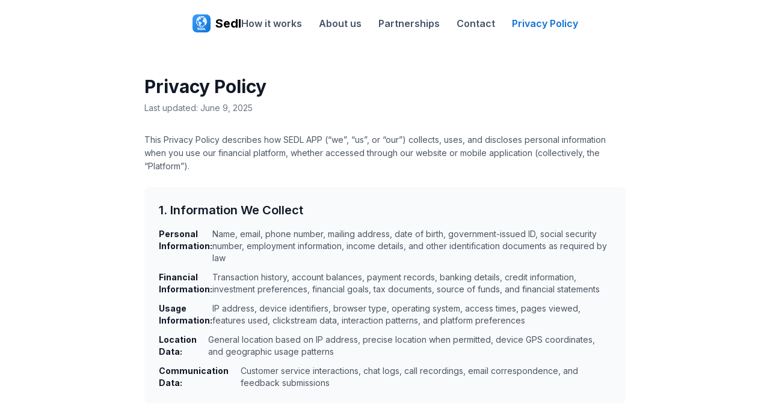

--- FILE ---
content_type: text/html; charset=utf-8
request_url: https://www.sedlapp.com/privacy-policy
body_size: 58452
content:
<!DOCTYPE html><html lang="en"><head><meta charSet="utf-8"/><meta name="viewport" content="width=device-width, initial-scale=1"/><link rel="preload" href="/_next/static/media/e4af272ccee01ff0-s.p.woff2" as="font" crossorigin="" type="font/woff2"/><link rel="stylesheet" href="/_next/static/css/dabbb40f192a2538.css" crossorigin="" data-precedence="next"/><link rel="preload" as="script" fetchPriority="low" href="/_next/static/chunks/webpack-019c2baf6ad7e70b.js" crossorigin=""/><script src="/_next/static/chunks/fd9d1056-2cf910ac54699ec6.js" async="" crossorigin=""></script><script src="/_next/static/chunks/69-5442372210f06d72.js" async="" crossorigin=""></script><script src="/_next/static/chunks/main-app-66e01fe8a0323c96.js" async="" crossorigin=""></script><script src="/_next/static/chunks/250-fc7ee6265b16ac4e.js" async=""></script><script src="/_next/static/chunks/522-b02375d9deb702e4.js" async=""></script><script src="/_next/static/chunks/app/(terms)/layout-0c0f5a277b3e8465.js" async=""></script><title>SEDL APP</title><meta name="description" content="SEDL APP"/><link rel="icon" href="/favicon.ico" type="image/x-icon" sizes="256x256"/><meta name="next-size-adjust"/><script src="/_next/static/chunks/polyfills-c67a75d1b6f99dc8.js" crossorigin="" noModule=""></script></head><body class="__className_e8ce0c"><div class="w-full max-w-[1640px] mx-auto  h-full relative"><header class="w-full px-6 lg:px-12 py-6 sticky top-[-5px] bg-white z-[1000]"><div class="flex justify-between md:justify-center items-center md:gap-[3rem]"><a class="flex items-center space-x-2 cursor-pointer" href="/#home"><svg width="1080" height="1080" viewBox="0 0 1080 1080" fill="none" xmlns="http://www.w3.org/2000/svg" class="w-[30px] h-[30px]"><rect width="1080" height="1080" rx="260" fill="url(#paint0_linear_4714_56308)"></rect><g filter="url(#filter0_d_4714_56308)"><path d="M539.898 99C363.348 99 218.898 243.45 218.898 420C218.898 596.55 363.348 741 539.898 741C716.448 741 860.898 596.55 860.898 420C860.898 243.45 716.448 99 539.898 99ZM748.548 311.663C764.598 311.663 776.636 323.7 792.686 323.7C780.648 339.75 728.486 339.75 712.436 319.688C724.473 315.675 732.498 311.663 748.548 311.663ZM259.023 420C259.023 403.95 259.023 387.9 263.036 367.837C267.048 367.837 271.061 371.85 275.073 371.85C275.073 371.85 279.086 375.862 279.086 379.875C279.086 391.913 291.123 399.938 299.148 399.938C331.248 403.95 343.286 432.038 371.373 440.062C379.398 444.075 375.386 452.1 371.373 460.125C347.298 492.225 367.361 516.3 387.423 536.362C407.486 552.412 407.486 568.462 411.498 592.538C411.498 620.625 415.511 652.725 427.548 680.812C327.236 632.662 259.023 536.363 259.023 420ZM539.898 700.875C511.811 700.875 479.711 696.862 455.636 688.837C451.623 680.812 451.623 672.788 455.636 664.763C471.686 632.663 487.736 604.575 507.798 576.487C515.823 568.462 523.848 560.438 523.848 548.4C523.848 540.375 527.861 528.337 531.873 520.312C543.911 500.25 539.898 488.213 523.848 484.2C491.748 476.175 475.698 448.087 451.623 436.05C427.548 424.012 403.473 415.987 383.411 428.025C375.386 432.038 363.348 436.05 363.348 424.013C363.348 407.963 343.286 395.925 347.298 379.875C343.286 379.875 339.273 379.875 335.261 383.887C331.248 387.9 327.236 391.913 319.211 387.9C311.186 379.875 315.198 371.85 315.198 363.825C319.211 355.8 323.223 351.787 331.248 347.775C347.298 343.762 363.348 343.762 371.373 363.825C383.411 327.712 407.486 307.65 431.561 291.6C431.561 291.6 463.661 263.512 467.673 263.512C471.686 263.512 475.698 271.538 483.723 275.55C491.748 275.55 495.761 275.55 495.761 267.525C499.773 247.462 487.736 223.387 471.686 219.375C471.686 215.363 475.698 215.363 475.698 215.363C487.736 211.35 503.786 203.325 499.773 191.287C499.773 175.237 483.723 167.213 467.673 167.213C459.648 167.213 451.623 167.213 443.598 171.225C427.548 179.25 407.486 187.275 383.411 187.275C427.548 155.175 483.723 139.125 539.898 139.125H571.998C547.923 143.138 523.848 151.162 507.798 159.188C531.873 163.2 535.886 175.238 527.861 195.3C523.848 203.325 527.861 211.35 535.886 215.363C543.911 219.375 551.936 219.375 555.948 211.35C563.973 199.312 580.023 195.3 592.061 191.287C608.111 187.275 620.148 179.25 632.186 163.2C632.186 159.188 636.198 159.188 640.211 155.175C664.286 163.2 688.361 179.25 712.436 195.3C708.423 195.3 708.423 199.312 704.411 199.312C696.386 207.338 684.348 211.35 696.386 227.4C700.398 235.425 696.386 239.438 692.373 243.45C684.348 247.462 680.336 243.45 676.323 239.438C672.311 235.425 672.311 227.4 660.273 227.4C656.261 235.425 644.223 239.438 644.223 251.475C664.286 251.475 660.273 267.525 664.286 279.562C640.211 283.575 632.186 295.613 644.223 315.675C648.236 323.7 640.211 327.713 636.198 331.725C620.148 355.8 604.098 371.85 604.098 399.938C604.098 428.025 624.161 456.113 656.261 452.1C692.373 448.087 692.373 448.087 704.411 480.188C704.411 484.2 708.423 488.212 708.423 492.225C712.436 500.25 716.448 508.275 712.436 516.3C700.398 548.4 716.448 572.475 728.486 596.55C732.498 604.575 736.511 608.587 740.523 612.6C688.361 668.775 620.148 700.875 539.898 700.875Z" fill="#E2EEFF" shape-rendering="crispEdges"></path><path d="M385.656 538.13L385.754 538.228L385.862 538.315C395.516 546.038 400.251 553.66 403.108 562.231C405.309 568.836 406.394 575.942 407.667 584.28C408.077 586.965 408.506 589.779 408.999 592.745C409.017 618.975 412.509 648.777 422.772 675.673C326.457 627.006 261.523 533.033 261.523 420C261.523 404.614 261.528 389.426 265.019 370.75C265.848 371.052 266.793 371.508 267.937 372.08C268.008 372.116 268.081 372.152 268.155 372.189C269.714 372.97 271.726 373.979 273.889 374.269C274.205 374.644 274.604 375.151 275 375.745C275.92 377.125 276.586 378.62 276.586 379.875C276.586 386.781 280.045 392.438 284.462 396.302C288.78 400.08 294.282 402.384 298.984 402.437C314.215 404.38 324.748 411.983 335.193 420.438C336.232 421.279 337.271 422.131 338.316 422.986C347.653 430.631 357.39 438.604 370.449 442.398C371.939 443.181 372.683 444.035 373.068 444.84C373.481 445.704 373.618 446.799 373.413 448.236C372.988 451.208 371.264 454.751 369.237 458.807C356.863 475.403 355.691 490.261 360.495 503.605C365.219 516.728 375.639 528.113 385.656 538.13ZM327.812 386.582C326.152 387.246 323.991 387.405 320.694 385.842C317.473 382.485 316.695 379.242 316.695 375.862C316.695 374.038 316.923 372.187 317.178 370.154L317.186 370.084C317.408 368.308 317.648 366.388 317.692 364.435C319.532 360.837 321.329 358.221 323.487 356.063C325.697 353.853 328.388 352.021 332.122 350.134C339.935 348.203 347.333 347.376 353.633 349.176C359.812 350.941 365.286 355.338 369.052 364.753L371.587 371.09L373.745 364.616C385.522 329.286 409.046 309.615 432.948 293.68L433.084 293.589L433.207 293.481L431.561 291.6C433.207 293.481 433.207 293.481 433.207 293.481L433.208 293.48L433.213 293.477L433.23 293.462L433.298 293.403L433.565 293.169C433.66 293.086 433.775 292.987 433.906 292.872C434.097 292.706 434.325 292.508 434.586 292.282C435.469 291.516 436.734 290.422 438.266 289.109C441.331 286.483 445.455 282.983 449.702 279.486C453.955 275.984 458.302 272.507 461.821 269.914C463.586 268.614 465.1 267.567 466.27 266.855C466.857 266.497 467.311 266.253 467.636 266.106C467.712 266.072 467.772 266.047 467.818 266.029C468.054 266.078 468.492 266.253 469.227 266.815C470.133 267.508 471.134 268.503 472.426 269.794L472.508 269.877C474.979 272.347 478.229 275.598 482.605 277.786L483.133 278.05H483.723H483.801C485.746 278.05 487.589 278.05 489.197 277.916C490.819 277.781 492.445 277.495 493.87 276.783C495.384 276.026 496.553 274.846 497.293 273.18C497.968 271.662 498.24 269.847 498.26 267.775C500.311 257.184 498.171 245.689 493.483 236.313C489.321 227.989 482.959 220.98 475.307 217.926C475.367 217.912 475.426 217.901 475.482 217.891C475.583 217.874 475.661 217.867 475.704 217.864C475.714 217.863 475.722 217.863 475.728 217.863H476.104L476.489 217.734C482.602 215.697 489.956 212.575 495.316 208.287C500.585 204.072 504.5 198.191 502.27 190.889C502.138 182.093 497.626 175.483 491.129 171.151C484.608 166.804 476.069 164.713 467.673 164.713H467.475C459.568 164.712 451.035 164.712 442.48 168.989C428.511 175.974 411.655 182.864 391.836 184.44C434.361 155.926 487.093 141.625 539.898 141.625H548.647C532.627 145.866 517.788 151.397 506.68 156.951L499.804 160.39L507.387 161.653C519.185 163.62 525.171 167.423 527.631 172.343C530.126 177.334 529.501 184.433 525.577 194.279C523.294 198.909 523.276 203.653 525.061 207.821C526.839 211.967 530.324 215.376 534.768 217.599C539.025 219.727 543.57 220.946 547.775 220.345C552.097 219.728 555.754 217.227 558.11 212.615C561.764 207.202 567.282 203.471 573.548 200.579C578.501 198.293 583.721 196.613 588.699 195.011C590.075 194.568 591.432 194.132 592.761 193.689C609.386 189.513 621.869 181.122 634.186 164.7L634.686 164.033V163.2C634.686 162.66 634.806 162.419 634.924 162.251C635.09 162.013 635.402 161.72 636.081 161.268C636.341 161.094 636.656 160.9 637.011 160.681C638.042 160.046 639.416 159.199 640.809 158.018C662.822 165.64 684.917 179.981 707.317 194.893C707.095 195.098 706.897 195.297 706.716 195.478L706.656 195.538C705.679 196.515 705.318 196.812 704.411 196.812H703.375L702.643 197.545C701.235 198.953 699.727 200.203 698.159 201.504C697.6 201.968 697.034 202.438 696.461 202.923C694.378 204.691 692.231 206.66 690.755 209.022C689.218 211.481 688.42 214.342 688.964 217.762C689.484 221.029 691.197 224.609 694.245 228.712C695.896 232.106 695.743 234.313 695.068 236.001C694.327 237.854 692.843 239.437 690.9 241.387C687.598 242.955 685.434 242.797 683.772 242.132C681.827 241.354 680.178 239.757 678.091 237.67C677.354 236.932 676.747 235.954 675.986 234.624C675.913 234.495 675.838 234.363 675.761 234.229C675.093 233.052 674.295 231.646 673.26 230.352C672.066 228.859 670.52 227.457 668.348 226.449C666.193 225.448 663.561 224.9 660.273 224.9H658.728L658.037 226.282C657.213 227.931 655.93 229.462 654.305 231.087C653.498 231.894 652.641 232.691 651.735 233.534L651.729 233.54C650.832 234.374 649.891 235.25 648.976 236.165C645.296 239.845 641.723 244.464 641.723 251.475V253.975H644.223C648.92 253.975 651.892 254.915 653.859 256.243C655.802 257.555 657.041 259.43 657.924 261.859C658.83 264.35 659.301 267.237 659.81 270.483L659.85 270.738C660.195 272.938 660.563 275.289 661.128 277.602C650.309 279.789 642.337 283.853 638.553 290.34C634.364 297.522 635.878 306.589 642.027 316.874C642.797 318.446 642.911 319.65 642.758 320.609C642.597 321.617 642.1 322.603 641.268 323.643C640.425 324.697 639.328 325.696 638.09 326.748C637.836 326.965 637.57 327.187 637.299 327.414C636.329 328.227 635.289 329.099 634.431 329.957L634.256 330.132L634.118 330.338C631.12 334.836 628.129 339.04 625.22 343.131C624.26 344.48 623.309 345.817 622.369 347.148C618.6 352.488 615.031 357.71 611.959 363.086C605.784 373.892 601.598 385.352 601.598 399.938C601.598 414.54 606.805 429.197 616.284 439.729C625.812 450.316 639.638 456.692 656.553 454.583C665.625 453.575 672.246 452.842 677.356 452.782C682.459 452.721 685.677 453.345 688.104 454.761C690.511 456.165 692.493 458.554 694.658 462.823C696.802 467.053 698.97 472.798 701.925 480.679C702.066 483.104 703.208 485.382 704.072 487.106L704.181 487.324C705.257 489.476 705.923 490.924 705.923 492.225V492.815L706.187 493.343C708.222 497.413 710.09 501.172 711.014 504.869C711.915 508.474 711.869 511.843 710.2 515.182L710.141 515.299L710.095 515.422C698.976 545.074 711.044 568.301 722.179 589.733C723.566 592.403 724.938 595.045 726.25 597.668C729.863 604.895 733.512 609.044 737.051 612.652C685.552 667.257 618.58 698.375 539.898 698.375C512.384 698.375 481.067 694.493 457.43 686.796C454.218 679.793 454.365 672.894 457.872 665.881C473.85 633.924 489.803 606.005 509.713 578.109L509.849 577.973C517.659 570.164 526.348 561.477 526.348 548.4C526.348 540.968 530.141 529.397 534.067 521.515C540.155 511.343 542.564 502.612 540.819 495.631C539.006 488.377 532.975 483.905 524.455 481.775C508.993 477.909 497.323 469.205 486.361 459.738C484.289 457.948 482.233 456.122 480.176 454.294C471.485 446.571 462.772 438.829 452.741 433.814C428.781 421.834 403.537 413.097 382.209 425.831C378.236 427.81 373.722 429.538 370.37 429.538C368.749 429.538 367.742 429.134 367.122 428.514C366.503 427.895 365.848 426.637 365.848 424.013C365.848 419.47 364.427 415.313 362.512 411.484C360.921 408.302 358.913 405.206 357.004 402.265C356.639 401.702 356.276 401.144 355.922 400.592C351.344 393.471 348.012 387.33 349.724 380.481L350.5 377.375H347.298H347.186C343.157 377.375 338.239 377.374 333.493 382.12C331.406 384.207 329.758 385.804 327.812 386.582ZM539.898 96.5C361.968 96.5 216.398 242.069 216.398 420C216.398 597.931 361.968 743.5 539.898 743.5C717.829 743.5 863.398 597.931 863.398 420C863.398 242.069 717.829 96.5 539.898 96.5ZM748.548 314.163C755.981 314.163 762.54 316.94 769.632 319.979L769.822 320.06C775.113 322.328 780.715 324.729 786.892 325.725C784.256 327.541 780.786 329.082 776.642 330.261C770.098 332.122 762.21 332.982 754.141 332.737C746.075 332.493 737.934 331.148 730.88 328.676C725.262 326.707 720.453 324.066 716.9 320.801C717.695 320.523 718.474 320.248 719.241 319.977C728.319 316.771 735.706 314.163 748.548 314.163Z" stroke="url(#paint1_linear_4714_56308)" stroke-width="5" shape-rendering="crispEdges"></path></g><g filter="url(#filter1_d_4714_56308)"><mask id="path-4-outside-1_4714_56308" maskUnits="userSpaceOnUse" x="288.398" y="781" width="502" height="159" fill="black"><rect fill="white" x="288.398" y="781" width="502" height="159"></rect><path d="M376.821 829.652C376.26 823.993 373.851 819.597 369.596 816.464C365.34 813.33 359.564 811.764 352.269 811.764C347.312 811.764 343.126 812.465 339.712 813.868C336.298 815.224 333.679 817.119 331.855 819.55C330.078 821.982 329.19 824.741 329.19 827.828C329.096 830.4 329.634 832.645 330.803 834.562C332.019 836.48 333.679 838.14 335.784 839.543C337.888 840.899 340.32 842.092 343.079 843.121C345.838 844.103 348.785 844.944 351.918 845.646L364.826 848.733C371.092 850.136 376.845 852.006 382.082 854.345C387.32 856.683 391.857 859.559 395.691 862.973C399.526 866.387 402.496 870.409 404.6 875.039C406.752 879.668 407.851 884.976 407.897 890.963C407.851 899.755 405.606 907.378 401.163 913.831C396.767 920.238 390.407 925.219 382.082 928.773C373.805 932.281 363.82 934.034 352.129 934.034C340.53 934.034 330.429 932.257 321.824 928.703C313.266 925.149 306.578 919.888 301.761 912.919C296.991 905.904 294.489 897.229 294.255 886.894H323.648C323.975 891.711 325.355 895.733 327.787 898.96C330.265 902.14 333.562 904.548 337.678 906.185C341.84 907.775 346.54 908.57 351.778 908.57C356.922 908.57 361.388 907.822 365.176 906.325C369.011 904.829 371.981 902.748 374.085 900.082C376.19 897.416 377.242 894.353 377.242 890.892C377.242 887.666 376.283 884.953 374.366 882.755C372.495 880.557 369.736 878.686 366.088 877.143C362.487 875.6 358.068 874.197 352.83 872.934L337.187 869.006C325.074 866.059 315.51 861.453 308.496 855.186C301.481 848.92 297.996 840.478 298.043 829.862C297.996 821.164 300.311 813.564 304.988 807.064C309.711 800.563 316.189 795.489 324.419 791.841C332.65 788.194 342.004 786.37 352.479 786.37C363.142 786.37 372.448 788.194 380.399 791.841C388.396 795.489 394.616 800.563 399.059 807.064C403.501 813.564 405.793 821.094 405.933 829.652H376.821ZM428.328 932V788.334H525.135V813.377H458.703V847.61H520.154V872.654H458.703V906.957H525.415V932H428.328ZM600.212 932H549.284V788.334H600.633C615.084 788.334 627.524 791.21 637.953 796.962C648.382 802.668 656.402 810.875 662.014 821.585C667.673 832.294 670.502 845.108 670.502 860.027C670.502 874.992 667.673 887.853 662.014 898.609C656.402 909.365 648.335 917.619 637.812 923.372C627.337 929.124 614.803 932 600.212 932ZM579.658 905.975H598.95C607.929 905.975 615.481 904.384 621.608 901.204C627.781 897.977 632.411 892.997 635.497 886.263C638.631 879.481 640.197 870.736 640.197 860.027C640.197 849.411 638.631 840.736 635.497 834.001C632.411 827.267 627.804 822.31 621.678 819.129C615.552 815.949 607.999 814.359 599.02 814.359H579.658V905.975ZM693.002 932V788.334H723.377V906.957H784.968V932H693.002Z"></path></mask><path d="M376.821 829.652C376.26 823.993 373.851 819.597 369.596 816.464C365.34 813.33 359.564 811.764 352.269 811.764C347.312 811.764 343.126 812.465 339.712 813.868C336.298 815.224 333.679 817.119 331.855 819.55C330.078 821.982 329.19 824.741 329.19 827.828C329.096 830.4 329.634 832.645 330.803 834.562C332.019 836.48 333.679 838.14 335.784 839.543C337.888 840.899 340.32 842.092 343.079 843.121C345.838 844.103 348.785 844.944 351.918 845.646L364.826 848.733C371.092 850.136 376.845 852.006 382.082 854.345C387.32 856.683 391.857 859.559 395.691 862.973C399.526 866.387 402.496 870.409 404.6 875.039C406.752 879.668 407.851 884.976 407.897 890.963C407.851 899.755 405.606 907.378 401.163 913.831C396.767 920.238 390.407 925.219 382.082 928.773C373.805 932.281 363.82 934.034 352.129 934.034C340.53 934.034 330.429 932.257 321.824 928.703C313.266 925.149 306.578 919.888 301.761 912.919C296.991 905.904 294.489 897.229 294.255 886.894H323.648C323.975 891.711 325.355 895.733 327.787 898.96C330.265 902.14 333.562 904.548 337.678 906.185C341.84 907.775 346.54 908.57 351.778 908.57C356.922 908.57 361.388 907.822 365.176 906.325C369.011 904.829 371.981 902.748 374.085 900.082C376.19 897.416 377.242 894.353 377.242 890.892C377.242 887.666 376.283 884.953 374.366 882.755C372.495 880.557 369.736 878.686 366.088 877.143C362.487 875.6 358.068 874.197 352.83 872.934L337.187 869.006C325.074 866.059 315.51 861.453 308.496 855.186C301.481 848.92 297.996 840.478 298.043 829.862C297.996 821.164 300.311 813.564 304.988 807.064C309.711 800.563 316.189 795.489 324.419 791.841C332.65 788.194 342.004 786.37 352.479 786.37C363.142 786.37 372.448 788.194 380.399 791.841C388.396 795.489 394.616 800.563 399.059 807.064C403.501 813.564 405.793 821.094 405.933 829.652H376.821ZM428.328 932V788.334H525.135V813.377H458.703V847.61H520.154V872.654H458.703V906.957H525.415V932H428.328ZM600.212 932H549.284V788.334H600.633C615.084 788.334 627.524 791.21 637.953 796.962C648.382 802.668 656.402 810.875 662.014 821.585C667.673 832.294 670.502 845.108 670.502 860.027C670.502 874.992 667.673 887.853 662.014 898.609C656.402 909.365 648.335 917.619 637.812 923.372C627.337 929.124 614.803 932 600.212 932ZM579.658 905.975H598.95C607.929 905.975 615.481 904.384 621.608 901.204C627.781 897.977 632.411 892.997 635.497 886.263C638.631 879.481 640.197 870.736 640.197 860.027C640.197 849.411 638.631 840.736 635.497 834.001C632.411 827.267 627.804 822.31 621.678 819.129C615.552 815.949 607.999 814.359 599.02 814.359H579.658V905.975ZM693.002 932V788.334H723.377V906.957H784.968V932H693.002Z" fill="#E2EEFF" shape-rendering="crispEdges"></path><path d="M376.821 829.652L371.846 830.145L372.292 834.652H376.821V829.652ZM339.712 813.868L341.558 818.515L341.585 818.504L341.613 818.493L339.712 813.868ZM331.855 819.55L327.855 816.55L327.837 816.575L327.818 816.6L331.855 819.55ZM329.19 827.828L334.186 828.01L334.19 827.919V827.828H329.19ZM330.803 834.562L326.534 837.165L326.557 837.203L326.581 837.24L330.803 834.562ZM335.784 839.543L333.01 843.703L333.043 843.725L333.075 843.746L335.784 839.543ZM343.079 843.121L341.332 847.805L341.367 847.819L341.403 847.831L343.079 843.121ZM351.918 845.646L353.081 840.783L353.046 840.775L353.01 840.767L351.918 845.646ZM364.826 848.733L363.663 853.595L363.698 853.604L363.733 853.612L364.826 848.733ZM382.082 854.345L380.044 858.91L382.082 854.345ZM395.691 862.973L399.016 859.238H399.016L395.691 862.973ZM404.6 875.039L400.049 877.108L400.057 877.127L400.066 877.146L404.6 875.039ZM407.897 890.963L412.897 890.989L412.897 890.956L412.897 890.923L407.897 890.963ZM401.163 913.831L397.045 910.996L397.04 911.002L401.163 913.831ZM382.082 928.773L384.033 933.377L384.046 933.372L382.082 928.773ZM321.824 928.703L319.906 933.321L319.915 933.324L321.824 928.703ZM301.761 912.919L297.627 915.731L297.637 915.747L297.648 915.763L301.761 912.919ZM294.255 886.894V881.894H289.141L289.256 887.007L294.255 886.894ZM323.648 886.894L328.636 886.555L328.32 881.894H323.648V886.894ZM327.787 898.96L323.794 901.969L323.818 902.001L323.843 902.033L327.787 898.96ZM337.678 906.185L335.83 910.831L335.862 910.844L335.893 910.856L337.678 906.185ZM365.176 906.325L363.359 901.667L363.349 901.671L363.339 901.675L365.176 906.325ZM374.085 900.082L378.01 903.18L374.085 900.082ZM374.366 882.755L370.558 885.996L370.578 886.019L370.598 886.042L374.366 882.755ZM366.088 877.143L364.119 881.739L364.129 881.743L364.14 881.748L366.088 877.143ZM352.83 872.934L351.612 877.784L351.635 877.789L351.658 877.795L352.83 872.934ZM337.187 869.006L338.404 864.156L338.386 864.152L338.368 864.147L337.187 869.006ZM308.496 855.186L305.164 858.915H305.164L308.496 855.186ZM298.043 829.862L303.043 829.884L303.043 829.86L303.043 829.835L298.043 829.862ZM304.988 807.064L300.943 804.125L300.936 804.134L300.929 804.144L304.988 807.064ZM380.399 791.841L378.314 796.386L378.324 796.39L380.399 791.841ZM399.059 807.064L394.931 809.885L394.931 809.885L399.059 807.064ZM405.933 829.652V834.652H411.016L410.933 829.57L405.933 829.652ZM381.797 829.158C381.108 822.211 378.05 816.48 372.56 812.437L366.631 820.49C369.653 822.715 371.412 825.775 371.846 830.145L381.797 829.158ZM372.56 812.437C367.173 808.471 360.234 806.764 352.269 806.764V816.764C358.895 816.764 363.507 818.19 366.631 820.49L372.56 812.437ZM352.269 806.764C346.87 806.764 341.997 807.524 337.811 809.244L341.613 818.493C344.255 817.407 347.753 816.764 352.269 816.764V806.764ZM337.866 809.221C333.775 810.847 330.337 813.241 327.855 816.55L335.855 822.55C337.021 820.996 338.821 819.602 341.558 818.515L337.866 809.221ZM327.818 816.6C325.399 819.911 324.19 823.709 324.19 827.828H334.19C334.19 825.774 334.757 824.053 335.892 822.5L327.818 816.6ZM324.193 827.646C324.069 831.051 324.783 834.294 326.534 837.165L335.072 831.959C334.485 830.996 334.123 829.749 334.186 828.01L324.193 827.646ZM326.581 837.24C328.211 839.811 330.391 841.957 333.01 843.703L338.557 835.383C336.967 834.323 335.827 833.148 335.026 831.885L326.581 837.24ZM333.075 843.746C335.529 845.327 338.293 846.672 341.332 847.805L344.826 838.436C342.347 837.511 340.247 836.471 338.492 835.34L333.075 843.746ZM341.403 847.831C344.37 848.887 347.513 849.784 350.826 850.525L353.01 840.767C350.056 840.105 347.307 839.318 344.756 838.41L341.403 847.831ZM350.755 850.509L363.663 853.595L365.988 843.87L353.081 840.783L350.755 850.509ZM363.733 853.612C369.713 854.951 375.144 856.723 380.044 858.91L384.121 849.779C378.545 847.29 372.472 845.321 365.918 843.853L363.733 853.612ZM380.044 858.91C384.867 861.063 388.957 863.672 392.367 866.707L399.016 859.238C394.756 855.446 389.773 852.302 384.121 849.779L380.044 858.91ZM392.367 866.707C395.686 869.662 398.235 873.119 400.049 877.108L409.152 872.97C406.756 867.699 403.366 863.111 399.016 859.238L392.367 866.707ZM400.066 877.146C401.868 881.025 402.855 885.608 402.898 891.002L412.897 890.923C412.846 884.345 411.635 878.312 409.135 872.932L400.066 877.146ZM402.897 890.936C402.855 898.852 400.85 905.468 397.045 910.996L405.281 916.666C410.361 909.287 412.846 900.657 412.897 890.989L402.897 890.936ZM397.04 911.002C393.265 916.505 387.717 920.931 380.119 924.175L384.046 933.372C393.097 929.507 400.269 923.972 405.286 916.66L397.04 911.002ZM380.132 924.169C372.626 927.35 363.342 929.034 352.129 929.034V939.034C364.298 939.034 374.983 937.212 384.033 933.377L380.132 924.169ZM352.129 929.034C341.03 929.034 331.604 927.333 323.733 924.082L319.915 933.324C329.254 937.182 340.031 939.034 352.129 939.034V929.034ZM323.742 924.085C315.984 920.863 310.094 916.181 305.874 910.076L297.648 915.763C303.062 923.595 310.548 929.434 319.906 933.321L323.742 924.085ZM305.896 910.108C301.776 904.049 299.471 896.364 299.254 886.781L289.256 887.007C289.507 898.094 292.206 907.76 297.627 915.731L305.896 910.108ZM294.255 891.894H323.648V881.894H294.255V891.894ZM318.659 887.233C319.039 892.826 320.672 897.827 323.794 901.969L331.78 895.95C330.037 893.638 328.911 890.595 328.636 886.555L318.659 887.233ZM323.843 902.033C326.921 905.982 330.972 908.899 335.83 910.831L339.526 901.539C336.152 900.197 333.61 898.297 331.73 895.886L323.843 902.033ZM335.893 910.856C340.716 912.698 346.035 913.57 351.778 913.57V903.57C347.045 903.57 342.964 902.852 339.462 901.514L335.893 910.856ZM351.778 913.57C357.392 913.57 362.509 912.755 367.013 910.976L363.339 901.675C360.268 902.889 356.452 903.57 351.778 903.57V913.57ZM366.994 910.983C371.482 909.232 375.248 906.678 378.01 903.18L370.161 896.984C368.714 898.817 366.541 900.426 363.359 901.667L366.994 910.983ZM378.01 903.18C380.825 899.614 382.242 895.454 382.242 890.892H372.242C372.242 893.252 371.555 895.218 370.161 896.984L378.01 903.18ZM382.242 890.892C382.242 886.595 380.932 882.676 378.134 879.468L370.598 886.042C371.635 887.23 372.242 888.736 372.242 890.892H382.242ZM378.174 879.514C375.646 876.544 372.149 874.278 368.036 872.538L364.14 881.748C367.323 883.095 369.345 884.57 370.558 885.996L378.174 879.514ZM368.058 872.547C364.123 870.861 359.419 869.379 354.002 868.073L351.658 877.795C356.717 879.014 360.851 880.338 364.119 881.739L368.058 872.547ZM354.048 868.085L338.404 864.156L335.969 873.855L351.612 877.784L354.048 868.085ZM338.368 864.147C326.804 861.335 318.062 857.028 311.827 851.457L305.164 858.915C312.959 865.878 323.344 870.784 336.005 873.864L338.368 864.147ZM311.827 851.457C306.023 846.273 303.002 839.274 303.043 829.884L293.043 829.84C292.991 841.683 296.938 851.566 305.164 858.915L311.827 851.457ZM303.043 829.835C303.002 822.098 305.041 815.551 309.047 809.984L300.929 804.144C295.581 811.577 292.991 820.23 293.043 829.889L303.043 829.835ZM309.033 810.003C313.179 804.297 318.92 799.747 326.445 796.412L322.394 787.27C313.457 791.231 306.244 796.829 300.943 804.125L309.033 810.003ZM326.445 796.412C333.942 793.09 342.588 791.37 352.479 791.37V781.37C341.419 781.37 331.358 783.297 322.394 787.27L326.445 796.412ZM352.479 791.37C362.577 791.37 371.145 793.096 378.314 796.386L382.484 787.297C373.752 783.291 363.707 781.37 352.479 781.37V791.37ZM378.324 796.39C385.591 799.705 391.06 804.222 394.931 809.885L403.187 804.242C398.171 796.905 391.201 791.273 382.474 787.292L378.324 796.39ZM394.931 809.885C398.773 815.507 400.808 822.065 400.934 829.734L410.933 829.57C410.778 820.122 408.23 811.622 403.187 804.242L394.931 809.885ZM405.933 824.652H376.821V834.652H405.933V824.652ZM428.328 932H423.328V937H428.328V932ZM428.328 788.334V783.334H423.328V788.334H428.328ZM525.135 788.334H530.135V783.334H525.135V788.334ZM525.135 813.377V818.377H530.135V813.377H525.135ZM458.703 813.377V808.377H453.703V813.377H458.703ZM458.703 847.61H453.703V852.61H458.703V847.61ZM520.154 847.61H525.154V842.61H520.154V847.61ZM520.154 872.654V877.654H525.154V872.654H520.154ZM458.703 872.654V867.654H453.703V872.654H458.703ZM458.703 906.957H453.703V911.957H458.703V906.957ZM525.415 906.957H530.415V901.957H525.415V906.957ZM525.415 932V937H530.415V932H525.415ZM433.328 932V788.334H423.328V932H433.328ZM428.328 793.334H525.135V783.334H428.328V793.334ZM520.135 788.334V813.377H530.135V788.334H520.135ZM525.135 808.377H458.703V818.377H525.135V808.377ZM453.703 813.377V847.61H463.703V813.377H453.703ZM458.703 852.61H520.154V842.61H458.703V852.61ZM515.154 847.61V872.654H525.154V847.61H515.154ZM520.154 867.654H458.703V877.654H520.154V867.654ZM453.703 872.654V906.957H463.703V872.654H453.703ZM458.703 911.957H525.415V901.957H458.703V911.957ZM520.415 906.957V932H530.415V906.957H520.415ZM525.415 927H428.328V937H525.415V927ZM549.284 932H544.284V937H549.284V932ZM549.284 788.334V783.334H544.284V788.334H549.284ZM637.953 796.962L635.538 801.34L635.545 801.345L635.553 801.349L637.953 796.962ZM662.014 821.585L657.585 823.905L657.589 823.913L657.593 823.921L662.014 821.585ZM662.014 898.609L657.589 896.281L657.585 896.288L657.581 896.296L662.014 898.609ZM637.812 923.372L635.414 918.984L635.406 918.989L637.812 923.372ZM579.658 905.975H574.658V910.975H579.658V905.975ZM621.608 901.204L623.911 905.642L623.918 905.639L623.924 905.635L621.608 901.204ZM635.497 886.263L630.959 884.165L630.955 884.172L630.952 884.179L635.497 886.263ZM635.497 834.001L630.952 836.084L630.958 836.097L630.964 836.11L635.497 834.001ZM621.678 819.129L623.982 814.692L621.678 819.129ZM579.658 814.359V809.359H574.658V814.359H579.658ZM600.212 927H549.284V937H600.212V927ZM554.284 932V788.334H544.284V932H554.284ZM549.284 793.334H600.633V783.334H549.284V793.334ZM600.633 793.334C614.418 793.334 625.991 796.075 635.538 801.34L640.367 792.584C629.057 786.345 615.749 783.334 600.633 783.334V793.334ZM635.553 801.349C645.101 806.572 652.423 814.054 657.585 823.905L666.443 819.264C660.381 807.697 651.662 798.763 640.352 792.576L635.553 801.349ZM657.593 823.921C662.793 833.762 665.502 845.736 665.502 860.027H675.502C675.502 844.48 672.552 830.826 666.435 819.249L657.593 823.921ZM665.502 860.027C665.502 874.366 662.792 886.39 657.589 896.281L666.439 900.937C672.553 889.315 675.502 875.618 675.502 860.027H665.502ZM657.581 896.296C652.421 906.186 645.057 913.713 635.414 918.984L640.211 927.759C651.612 921.526 660.383 912.545 666.447 900.922L657.581 896.296ZM635.406 918.989C625.814 924.256 614.146 927 600.212 927V937C615.46 937 628.86 933.992 640.219 927.754L635.406 918.989ZM579.658 910.975H598.95V900.975H579.658V910.975ZM598.95 910.975C608.497 910.975 616.892 909.286 623.911 905.642L619.304 896.767C614.071 899.483 607.36 900.975 598.95 900.975V910.975ZM623.924 905.635C631.145 901.861 636.525 896.02 640.043 888.346L630.952 884.179C628.296 889.974 624.417 894.094 619.292 896.773L623.924 905.635ZM640.036 888.36C643.576 880.7 645.197 871.169 645.197 860.027H635.197C635.197 870.303 633.686 878.263 630.959 884.165L640.036 888.36ZM645.197 860.027C645.197 848.972 643.574 839.507 640.031 831.892L630.964 836.11C633.687 841.964 635.197 849.849 635.197 860.027H645.197ZM640.043 831.918C636.528 824.25 631.171 818.424 623.982 814.692L619.374 823.567C624.438 826.195 628.293 830.284 630.952 836.084L640.043 831.918ZM623.982 814.692C616.962 811.048 608.567 809.359 599.02 809.359V819.359C607.43 819.359 614.141 820.851 619.374 823.567L623.982 814.692ZM599.02 809.359H579.658V819.359H599.02V809.359ZM574.658 814.359V905.975H584.658V814.359H574.658ZM693.002 932H688.002V937H693.002V932ZM693.002 788.334V783.334H688.002V788.334H693.002ZM723.377 788.334H728.377V783.334H723.377V788.334ZM723.377 906.957H718.377V911.957H723.377V906.957ZM784.968 906.957H789.968V901.957H784.968V906.957ZM784.968 932V937H789.968V932H784.968ZM698.002 932V788.334H688.002V932H698.002ZM693.002 793.334H723.377V783.334H693.002V793.334ZM718.377 788.334V906.957H728.377V788.334H718.377ZM723.377 911.957H784.968V901.957H723.377V911.957ZM779.968 906.957V932H789.968V906.957H779.968ZM784.968 927H693.002V937H784.968V927Z" fill="url(#paint2_linear_4714_56308)" mask="url(#path-4-outside-1_4714_56308)"></path></g><defs><filter id="filter0_d_4714_56308" x="189.898" y="84" width="700" height="700" filterUnits="userSpaceOnUse" color-interpolation-filters="sRGB"><feFlood flood-opacity="0" result="BackgroundImageFix"></feFlood><feColorMatrix in="SourceAlpha" type="matrix" values="0 0 0 0 0 0 0 0 0 0 0 0 0 0 0 0 0 0 127 0" result="hardAlpha"></feColorMatrix><feOffset dy="14"></feOffset><feGaussianBlur stdDeviation="12"></feGaussianBlur><feComposite in2="hardAlpha" operator="out"></feComposite><feColorMatrix type="matrix" values="0 0 0 0 0.0483481 0 0 0 0 0.400299 0 0 0 0 0.800244 0 0 0 1 0"></feColorMatrix><feBlend mode="normal" in2="BackgroundImageFix" result="effect1_dropShadow_4714_56308"></feBlend><feBlend mode="normal" in="SourceGraphic" in2="effect1_dropShadow_4714_56308" result="shape"></feBlend></filter><filter id="filter1_d_4714_56308" x="270.254" y="776.37" width="538.715" height="195.665" filterUnits="userSpaceOnUse" color-interpolation-filters="sRGB"><feFlood flood-opacity="0" result="BackgroundImageFix"></feFlood><feColorMatrix in="SourceAlpha" type="matrix" values="0 0 0 0 0 0 0 0 0 0 0 0 0 0 0 0 0 0 127 0" result="hardAlpha"></feColorMatrix><feOffset dy="14"></feOffset><feGaussianBlur stdDeviation="12"></feGaussianBlur><feComposite in2="hardAlpha" operator="out"></feComposite><feColorMatrix type="matrix" values="0 0 0 0 0.0483481 0 0 0 0 0.400299 0 0 0 0 0.800244 0 0 0 1 0"></feColorMatrix><feBlend mode="normal" in2="BackgroundImageFix" result="effect1_dropShadow_4714_56308"></feBlend><feBlend mode="normal" in="SourceGraphic" in2="effect1_dropShadow_4714_56308" result="shape"></feBlend></filter><linearGradient id="paint0_linear_4714_56308" x1="6.49998" y1="2.00002" x2="1063.5" y2="1080" gradientUnits="userSpaceOnUse"><stop stop-color="#3A9FFF"></stop><stop offset="1" stop-color="#0D73D3"></stop></linearGradient><linearGradient id="paint1_linear_4714_56308" x1="837" y1="99" x2="246.5" y2="666" gradientUnits="userSpaceOnUse"><stop stop-color="white" stop-opacity="0"></stop><stop offset="1" stop-color="white"></stop></linearGradient><linearGradient id="paint2_linear_4714_56308" x1="774.525" y1="741" x2="600.457" y2="1095.56" gradientUnits="userSpaceOnUse"><stop stop-color="white" stop-opacity="0"></stop><stop offset="1" stop-color="white"></stop></linearGradient></defs></svg><h1 class="text-[20px] leading-[26px] font-bold">Sedl</h1></a><div class="hidden md:flex items-center space-x-7 md:gap-[3rem] w-fit"><a href="/#how-it-works"><p class="text-[16px] cursor-pointer font-semibold text-[#475467]">How it works</p></a><a href="/#about"><p class="text-[16px] cursor-pointer font-semibold text-[#475467]">About us</p></a><a href="/#partnerships"><p class="text-[16px] cursor-pointer font-semibold text-[#475467]">Partnerships</p></a><a href="/contact"><p class="text-[16px] cursor-pointer font-semibold text-[#475467]">Contact</p></a><a href="/privacy-policy"><p class="text-[16px] cursor-pointer font-semibold  text-[#0D73D3]">Privacy Policy</p></a></div><svg class="flex md:hidden" width="26" height="14" viewBox="0 0 26 14" fill="none" xmlns="http://www.w3.org/2000/svg"><line y1="-0.5" x2="24.8042" y2="-0.5" transform="matrix(0.99988 -0.015467 -0.0204516 0.999791 0.546875 2.00664)" stroke="black"></line><line y1="-0.5" x2="24.8042" y2="-0.5" transform="matrix(0.99988 -0.015467 -0.0204516 0.999791 0.273438 7.39064)" stroke="black"></line><line y1="-0.5" x2="24.8042" y2="-0.5" transform="matrix(0.99988 -0.015467 -0.0204516 0.999791 0 12.7744)" stroke="black"></line></svg></div></header><div class="max-w-4xl mx-auto bg-white py-12 px-6 md:px-12"><div class="space-y-8"><header><h1 class="text-3xl font-bold text-gray-900 mb-2">Privacy Policy</h1><p class="text-sm text-gray-500">Last updated: June 9, 2025</p></header><div class="prose prose-gray max-w-none space-y-6"><p class="text-sm text-gray-600 leading-relaxed">This Privacy Policy describes how SEDL APP (“we”, “us”, or “our”) collects, uses, and discloses personal information when you use our financial platform, whether accessed through our website or mobile application (collectively, the “Platform”).</p><section class="bg-gray-50 p-6 rounded-lg"><h2 class="text-xl font-semibold text-gray-900 mb-4">1. Information We Collect</h2><ul class="space-y-3"><li class="text-sm text-gray-600 flex gap-3"><strong class="text-gray-900">Personal Information<!-- -->:</strong><span>Name, email, phone number, mailing address, date of birth, government-issued ID, social security number, employment information, income details, and other identification documents as required by law</span></li><li class="text-sm text-gray-600 flex gap-3"><strong class="text-gray-900">Financial Information<!-- -->:</strong><span>Transaction history, account balances, payment records, banking details, credit information, investment preferences, financial goals, tax documents, source of funds, and financial statements</span></li><li class="text-sm text-gray-600 flex gap-3"><strong class="text-gray-900">Usage Information<!-- -->:</strong><span>IP address, device identifiers, browser type, operating system, access times, pages viewed, features used, clickstream data, interaction patterns, and platform preferences</span></li><li class="text-sm text-gray-600 flex gap-3"><strong class="text-gray-900">Location Data<!-- -->:</strong><span>General location based on IP address, precise location when permitted, device GPS coordinates, and geographic usage patterns</span></li><li class="text-sm text-gray-600 flex gap-3"><strong class="text-gray-900">Communication Data<!-- -->:</strong><span>Customer service interactions, chat logs, call recordings, email correspondence, and feedback submissions</span></li></ul></section><section class="bg-gray-50 p-6 rounded-lg"><h2 class="text-xl font-semibold text-gray-900 mb-4">2. Legal Basis for Processing</h2><ul class="space-y-3"><li class="text-sm text-gray-600 flex gap-3">Performance of our contract with you - processing necessary to provide financial services and fulfill our agreements</li><li class="text-sm text-gray-600 flex gap-3">Compliance with legal obligations - including anti-money laundering laws, tax regulations, and financial reporting requirements</li><li class="text-sm text-gray-600 flex gap-3">Pursuit of legitimate business interests - improving services, preventing fraud, and ensuring platform security</li><li class="text-sm text-gray-600 flex gap-3">Your consent, where specifically requested - for marketing communications and optional features</li><li class="text-sm text-gray-600 flex gap-3">Protection of vital interests - preventing financial crimes and protecting users&#x27; accounts</li><li class="text-sm text-gray-600 flex gap-3">Public interest - cooperating with regulatory authorities and law enforcement</li></ul></section><section class="bg-gray-50 p-6 rounded-lg"><h2 class="text-xl font-semibold text-gray-900 mb-4">3. How We Use Your Information</h2><ul class="space-y-3"><li class="text-sm text-gray-600 flex gap-3">Account management and transaction processing - Including verification, authentication, and service delivery</li><li class="text-sm text-gray-600 flex gap-3">Service communications and updates - Platform notifications, security alerts, and important changes</li><li class="text-sm text-gray-600 flex gap-3">Platform analytics and improvements - User behavior analysis, feature optimization, and service enhancement</li><li class="text-sm text-gray-600 flex gap-3">Fraud prevention and security - Risk assessment, fraud detection, and account protection measures</li><li class="text-sm text-gray-600 flex gap-3">Legal compliance and rights protection - Regulatory reporting, audit requirements, and legal obligations</li><li class="text-sm text-gray-600 flex gap-3">Personalized experience - Custom recommendations, tailored content, and user preferences</li><li class="text-sm text-gray-600 flex gap-3">Customer support - Issue resolution, technical assistance, and service inquiries</li><li class="text-sm text-gray-600 flex gap-3">Marketing and communications - Product updates, promotional offers (with consent)</li><li class="text-sm text-gray-600 flex gap-3">Research and development - Service improvement, market analysis, and innovation</li></ul></section><section class="bg-gray-50 p-6 rounded-lg"><h2 class="text-xl font-semibold text-gray-900 mb-4">4. Information Sharing</h2><ul class="space-y-3"><li class="text-sm text-gray-600 flex gap-3">Service providers and business partners - Payment processors, cloud services, analytics providers, and security services</li><li class="text-sm text-gray-600 flex gap-3">Financial institutions and payment processors - Banks, credit card companies, and financial service providers</li><li class="text-sm text-gray-600 flex gap-3">Legal requirements and law enforcement - Court orders, subpoenas, and regulatory compliance</li><li class="text-sm text-gray-600 flex gap-3">Business transactions - Due diligence for mergers, acquisitions, or asset sales</li><li class="text-sm text-gray-600 flex gap-3">Identity verification services - KYC providers and fraud prevention partners</li><li class="text-sm text-gray-600 flex gap-3">Professional advisors - Lawyers, auditors, and consultants under confidentiality agreements</li><li class="text-sm text-gray-600 flex gap-3">Emergency situations - Protecting rights, safety, and property</li></ul></section><section class="bg-gray-50 p-6 rounded-lg"><h2 class="text-xl font-semibold text-gray-900 mb-4">5. Your Rights and Choices</h2><ul class="space-y-3"><li class="text-sm text-gray-600 flex gap-3">Access and update your information - Review, correct, or update personal data through your account settings</li><li class="text-sm text-gray-600 flex gap-3">Request deletion of your data - Subject to legal retention requirements and service necessities</li><li class="text-sm text-gray-600 flex gap-3">Object to processing - Challenge our basis for processing your information</li><li class="text-sm text-gray-600 flex gap-3">Data portability - Receive your data in a structured, commonly used format</li><li class="text-sm text-gray-600 flex gap-3">Withdraw consent - Opt-out of optional processing activities and marketing</li><li class="text-sm text-gray-600 flex gap-3">Restrict processing - Limit how we use your information in specific circumstances</li><li class="text-sm text-gray-600 flex gap-3">Lodge complaints - Contact supervisory authorities regarding data handling</li><li class="text-sm text-gray-600 flex gap-3">Account closure - Request account termination and data deletion</li><li class="text-sm text-gray-600 flex gap-3">Marketing preferences - Control communication preferences and subscriptions</li></ul></section><section class="bg-gray-50 p-6 rounded-lg"><h2 class="text-xl font-semibold text-gray-900 mb-4">6. Data Retention</h2><p class="text-sm text-gray-600">We retain your information for as long as necessary to provide our services, comply with legal obligations, resolve disputes, and enforce agreements. Financial records are typically kept for 7 years per regulatory requirements. Account information is retained while your account is active and for a period afterward for legal and operational purposes. When data is no longer needed, we securely delete or anonymize it following industry standards and regulatory guidelines.</p></section><section class="bg-gray-50 p-6 rounded-lg"><h2 class="text-xl font-semibold text-gray-900 mb-4">7. Security</h2><p class="text-sm text-gray-600">We implement industry-standard technical and organizational measures to protect your information, including encryption, access controls, regular security assessments, and employee training. We use secure data centers, maintain incident response plans, and regularly update our security protocols. While we strive to protect your data, no method of transmission over the Internet or electronic storage is 100% secure. We promptly notify users of any security incidents as required by law.</p></section><section class="bg-gray-50 p-6 rounded-lg"><h2 class="text-xl font-semibold text-gray-900 mb-4">8. International Transfers</h2><p class="text-sm text-gray-600">Your information may be transferred to and processed in countries outside your residence where we have operations or service providers. These countries may have different data protection laws. We ensure appropriate safeguards through Standard Contractual Clauses, adequacy decisions, and other legal mechanisms. We conduct privacy impact assessments for international transfers and implement additional security measures as needed.</p></section><section class="bg-gray-50 p-6 rounded-lg"><h2 class="text-xl font-semibold text-gray-900 mb-4">9. Children&#x27;s Privacy</h2><p class="text-sm text-gray-600">Our services are not intended for children under 18. We do not knowingly collect personal information from children under 18. If we discover we have collected information from a child under 18, we will promptly delete it. We implement age verification measures and monitor for potential underage users. Parents or guardians who believe we may have collected information from a child under 18 should contact us immediately. We take additional precautions to prevent inadvertent collection of children&#x27;s data and comply with applicable children&#x27;s privacy protection laws.</p></section><section class="border-t pt-6"><h2 class="text-xl font-semibold text-gray-900 mb-4">Contact Us</h2><div class="space-y-2"><p class="text-sm text-gray-600">Email:<!-- --> <a href="mailto:support@sedlapp.com" class="text-blue-600 hover:text-blue-700 font-medium">support@sedlapp.com</a></p><p class="text-sm text-gray-600">Address: 131 Continental Dr. Suite 305, Newark, DE 19713, USA</p></div></section></div><footer class="mt-12 pt-6 border-t border-gray-200"><p class="text-sm text-gray-500">By using the Platform, you acknowledge that you have read and understood this Privacy Policy and agree to its terms. We may update this policy periodically, and continued use of the Platform constitutes acceptance of any changes.</p></footer></div></div><section class="bg-[#000032] pt-[1rem] md:pt-[5rem] pb-[1rem] flex flex-col gap-[4rem]"><div class="w-[95%] mx-auto flex flex-col md:flex-row justify-between"><div class="flex flex-col gap-4"><div class="flex items-center space-x-2"><a href="/"><svg width="1080" height="1080" viewBox="0 0 1080 1080" fill="none" xmlns="http://www.w3.org/2000/svg" class="w-[30px] h-[30px]"><rect width="1080" height="1080" rx="260" fill="url(#paint0_linear_4714_56308)"></rect><g filter="url(#filter0_d_4714_56308)"><path d="M539.898 99C363.348 99 218.898 243.45 218.898 420C218.898 596.55 363.348 741 539.898 741C716.448 741 860.898 596.55 860.898 420C860.898 243.45 716.448 99 539.898 99ZM748.548 311.663C764.598 311.663 776.636 323.7 792.686 323.7C780.648 339.75 728.486 339.75 712.436 319.688C724.473 315.675 732.498 311.663 748.548 311.663ZM259.023 420C259.023 403.95 259.023 387.9 263.036 367.837C267.048 367.837 271.061 371.85 275.073 371.85C275.073 371.85 279.086 375.862 279.086 379.875C279.086 391.913 291.123 399.938 299.148 399.938C331.248 403.95 343.286 432.038 371.373 440.062C379.398 444.075 375.386 452.1 371.373 460.125C347.298 492.225 367.361 516.3 387.423 536.362C407.486 552.412 407.486 568.462 411.498 592.538C411.498 620.625 415.511 652.725 427.548 680.812C327.236 632.662 259.023 536.363 259.023 420ZM539.898 700.875C511.811 700.875 479.711 696.862 455.636 688.837C451.623 680.812 451.623 672.788 455.636 664.763C471.686 632.663 487.736 604.575 507.798 576.487C515.823 568.462 523.848 560.438 523.848 548.4C523.848 540.375 527.861 528.337 531.873 520.312C543.911 500.25 539.898 488.213 523.848 484.2C491.748 476.175 475.698 448.087 451.623 436.05C427.548 424.012 403.473 415.987 383.411 428.025C375.386 432.038 363.348 436.05 363.348 424.013C363.348 407.963 343.286 395.925 347.298 379.875C343.286 379.875 339.273 379.875 335.261 383.887C331.248 387.9 327.236 391.913 319.211 387.9C311.186 379.875 315.198 371.85 315.198 363.825C319.211 355.8 323.223 351.787 331.248 347.775C347.298 343.762 363.348 343.762 371.373 363.825C383.411 327.712 407.486 307.65 431.561 291.6C431.561 291.6 463.661 263.512 467.673 263.512C471.686 263.512 475.698 271.538 483.723 275.55C491.748 275.55 495.761 275.55 495.761 267.525C499.773 247.462 487.736 223.387 471.686 219.375C471.686 215.363 475.698 215.363 475.698 215.363C487.736 211.35 503.786 203.325 499.773 191.287C499.773 175.237 483.723 167.213 467.673 167.213C459.648 167.213 451.623 167.213 443.598 171.225C427.548 179.25 407.486 187.275 383.411 187.275C427.548 155.175 483.723 139.125 539.898 139.125H571.998C547.923 143.138 523.848 151.162 507.798 159.188C531.873 163.2 535.886 175.238 527.861 195.3C523.848 203.325 527.861 211.35 535.886 215.363C543.911 219.375 551.936 219.375 555.948 211.35C563.973 199.312 580.023 195.3 592.061 191.287C608.111 187.275 620.148 179.25 632.186 163.2C632.186 159.188 636.198 159.188 640.211 155.175C664.286 163.2 688.361 179.25 712.436 195.3C708.423 195.3 708.423 199.312 704.411 199.312C696.386 207.338 684.348 211.35 696.386 227.4C700.398 235.425 696.386 239.438 692.373 243.45C684.348 247.462 680.336 243.45 676.323 239.438C672.311 235.425 672.311 227.4 660.273 227.4C656.261 235.425 644.223 239.438 644.223 251.475C664.286 251.475 660.273 267.525 664.286 279.562C640.211 283.575 632.186 295.613 644.223 315.675C648.236 323.7 640.211 327.713 636.198 331.725C620.148 355.8 604.098 371.85 604.098 399.938C604.098 428.025 624.161 456.113 656.261 452.1C692.373 448.087 692.373 448.087 704.411 480.188C704.411 484.2 708.423 488.212 708.423 492.225C712.436 500.25 716.448 508.275 712.436 516.3C700.398 548.4 716.448 572.475 728.486 596.55C732.498 604.575 736.511 608.587 740.523 612.6C688.361 668.775 620.148 700.875 539.898 700.875Z" fill="#E2EEFF" shape-rendering="crispEdges"></path><path d="M385.656 538.13L385.754 538.228L385.862 538.315C395.516 546.038 400.251 553.66 403.108 562.231C405.309 568.836 406.394 575.942 407.667 584.28C408.077 586.965 408.506 589.779 408.999 592.745C409.017 618.975 412.509 648.777 422.772 675.673C326.457 627.006 261.523 533.033 261.523 420C261.523 404.614 261.528 389.426 265.019 370.75C265.848 371.052 266.793 371.508 267.937 372.08C268.008 372.116 268.081 372.152 268.155 372.189C269.714 372.97 271.726 373.979 273.889 374.269C274.205 374.644 274.604 375.151 275 375.745C275.92 377.125 276.586 378.62 276.586 379.875C276.586 386.781 280.045 392.438 284.462 396.302C288.78 400.08 294.282 402.384 298.984 402.437C314.215 404.38 324.748 411.983 335.193 420.438C336.232 421.279 337.271 422.131 338.316 422.986C347.653 430.631 357.39 438.604 370.449 442.398C371.939 443.181 372.683 444.035 373.068 444.84C373.481 445.704 373.618 446.799 373.413 448.236C372.988 451.208 371.264 454.751 369.237 458.807C356.863 475.403 355.691 490.261 360.495 503.605C365.219 516.728 375.639 528.113 385.656 538.13ZM327.812 386.582C326.152 387.246 323.991 387.405 320.694 385.842C317.473 382.485 316.695 379.242 316.695 375.862C316.695 374.038 316.923 372.187 317.178 370.154L317.186 370.084C317.408 368.308 317.648 366.388 317.692 364.435C319.532 360.837 321.329 358.221 323.487 356.063C325.697 353.853 328.388 352.021 332.122 350.134C339.935 348.203 347.333 347.376 353.633 349.176C359.812 350.941 365.286 355.338 369.052 364.753L371.587 371.09L373.745 364.616C385.522 329.286 409.046 309.615 432.948 293.68L433.084 293.589L433.207 293.481L431.561 291.6C433.207 293.481 433.207 293.481 433.207 293.481L433.208 293.48L433.213 293.477L433.23 293.462L433.298 293.403L433.565 293.169C433.66 293.086 433.775 292.987 433.906 292.872C434.097 292.706 434.325 292.508 434.586 292.282C435.469 291.516 436.734 290.422 438.266 289.109C441.331 286.483 445.455 282.983 449.702 279.486C453.955 275.984 458.302 272.507 461.821 269.914C463.586 268.614 465.1 267.567 466.27 266.855C466.857 266.497 467.311 266.253 467.636 266.106C467.712 266.072 467.772 266.047 467.818 266.029C468.054 266.078 468.492 266.253 469.227 266.815C470.133 267.508 471.134 268.503 472.426 269.794L472.508 269.877C474.979 272.347 478.229 275.598 482.605 277.786L483.133 278.05H483.723H483.801C485.746 278.05 487.589 278.05 489.197 277.916C490.819 277.781 492.445 277.495 493.87 276.783C495.384 276.026 496.553 274.846 497.293 273.18C497.968 271.662 498.24 269.847 498.26 267.775C500.311 257.184 498.171 245.689 493.483 236.313C489.321 227.989 482.959 220.98 475.307 217.926C475.367 217.912 475.426 217.901 475.482 217.891C475.583 217.874 475.661 217.867 475.704 217.864C475.714 217.863 475.722 217.863 475.728 217.863H476.104L476.489 217.734C482.602 215.697 489.956 212.575 495.316 208.287C500.585 204.072 504.5 198.191 502.27 190.889C502.138 182.093 497.626 175.483 491.129 171.151C484.608 166.804 476.069 164.713 467.673 164.713H467.475C459.568 164.712 451.035 164.712 442.48 168.989C428.511 175.974 411.655 182.864 391.836 184.44C434.361 155.926 487.093 141.625 539.898 141.625H548.647C532.627 145.866 517.788 151.397 506.68 156.951L499.804 160.39L507.387 161.653C519.185 163.62 525.171 167.423 527.631 172.343C530.126 177.334 529.501 184.433 525.577 194.279C523.294 198.909 523.276 203.653 525.061 207.821C526.839 211.967 530.324 215.376 534.768 217.599C539.025 219.727 543.57 220.946 547.775 220.345C552.097 219.728 555.754 217.227 558.11 212.615C561.764 207.202 567.282 203.471 573.548 200.579C578.501 198.293 583.721 196.613 588.699 195.011C590.075 194.568 591.432 194.132 592.761 193.689C609.386 189.513 621.869 181.122 634.186 164.7L634.686 164.033V163.2C634.686 162.66 634.806 162.419 634.924 162.251C635.09 162.013 635.402 161.72 636.081 161.268C636.341 161.094 636.656 160.9 637.011 160.681C638.042 160.046 639.416 159.199 640.809 158.018C662.822 165.64 684.917 179.981 707.317 194.893C707.095 195.098 706.897 195.297 706.716 195.478L706.656 195.538C705.679 196.515 705.318 196.812 704.411 196.812H703.375L702.643 197.545C701.235 198.953 699.727 200.203 698.159 201.504C697.6 201.968 697.034 202.438 696.461 202.923C694.378 204.691 692.231 206.66 690.755 209.022C689.218 211.481 688.42 214.342 688.964 217.762C689.484 221.029 691.197 224.609 694.245 228.712C695.896 232.106 695.743 234.313 695.068 236.001C694.327 237.854 692.843 239.437 690.9 241.387C687.598 242.955 685.434 242.797 683.772 242.132C681.827 241.354 680.178 239.757 678.091 237.67C677.354 236.932 676.747 235.954 675.986 234.624C675.913 234.495 675.838 234.363 675.761 234.229C675.093 233.052 674.295 231.646 673.26 230.352C672.066 228.859 670.52 227.457 668.348 226.449C666.193 225.448 663.561 224.9 660.273 224.9H658.728L658.037 226.282C657.213 227.931 655.93 229.462 654.305 231.087C653.498 231.894 652.641 232.691 651.735 233.534L651.729 233.54C650.832 234.374 649.891 235.25 648.976 236.165C645.296 239.845 641.723 244.464 641.723 251.475V253.975H644.223C648.92 253.975 651.892 254.915 653.859 256.243C655.802 257.555 657.041 259.43 657.924 261.859C658.83 264.35 659.301 267.237 659.81 270.483L659.85 270.738C660.195 272.938 660.563 275.289 661.128 277.602C650.309 279.789 642.337 283.853 638.553 290.34C634.364 297.522 635.878 306.589 642.027 316.874C642.797 318.446 642.911 319.65 642.758 320.609C642.597 321.617 642.1 322.603 641.268 323.643C640.425 324.697 639.328 325.696 638.09 326.748C637.836 326.965 637.57 327.187 637.299 327.414C636.329 328.227 635.289 329.099 634.431 329.957L634.256 330.132L634.118 330.338C631.12 334.836 628.129 339.04 625.22 343.131C624.26 344.48 623.309 345.817 622.369 347.148C618.6 352.488 615.031 357.71 611.959 363.086C605.784 373.892 601.598 385.352 601.598 399.938C601.598 414.54 606.805 429.197 616.284 439.729C625.812 450.316 639.638 456.692 656.553 454.583C665.625 453.575 672.246 452.842 677.356 452.782C682.459 452.721 685.677 453.345 688.104 454.761C690.511 456.165 692.493 458.554 694.658 462.823C696.802 467.053 698.97 472.798 701.925 480.679C702.066 483.104 703.208 485.382 704.072 487.106L704.181 487.324C705.257 489.476 705.923 490.924 705.923 492.225V492.815L706.187 493.343C708.222 497.413 710.09 501.172 711.014 504.869C711.915 508.474 711.869 511.843 710.2 515.182L710.141 515.299L710.095 515.422C698.976 545.074 711.044 568.301 722.179 589.733C723.566 592.403 724.938 595.045 726.25 597.668C729.863 604.895 733.512 609.044 737.051 612.652C685.552 667.257 618.58 698.375 539.898 698.375C512.384 698.375 481.067 694.493 457.43 686.796C454.218 679.793 454.365 672.894 457.872 665.881C473.85 633.924 489.803 606.005 509.713 578.109L509.849 577.973C517.659 570.164 526.348 561.477 526.348 548.4C526.348 540.968 530.141 529.397 534.067 521.515C540.155 511.343 542.564 502.612 540.819 495.631C539.006 488.377 532.975 483.905 524.455 481.775C508.993 477.909 497.323 469.205 486.361 459.738C484.289 457.948 482.233 456.122 480.176 454.294C471.485 446.571 462.772 438.829 452.741 433.814C428.781 421.834 403.537 413.097 382.209 425.831C378.236 427.81 373.722 429.538 370.37 429.538C368.749 429.538 367.742 429.134 367.122 428.514C366.503 427.895 365.848 426.637 365.848 424.013C365.848 419.47 364.427 415.313 362.512 411.484C360.921 408.302 358.913 405.206 357.004 402.265C356.639 401.702 356.276 401.144 355.922 400.592C351.344 393.471 348.012 387.33 349.724 380.481L350.5 377.375H347.298H347.186C343.157 377.375 338.239 377.374 333.493 382.12C331.406 384.207 329.758 385.804 327.812 386.582ZM539.898 96.5C361.968 96.5 216.398 242.069 216.398 420C216.398 597.931 361.968 743.5 539.898 743.5C717.829 743.5 863.398 597.931 863.398 420C863.398 242.069 717.829 96.5 539.898 96.5ZM748.548 314.163C755.981 314.163 762.54 316.94 769.632 319.979L769.822 320.06C775.113 322.328 780.715 324.729 786.892 325.725C784.256 327.541 780.786 329.082 776.642 330.261C770.098 332.122 762.21 332.982 754.141 332.737C746.075 332.493 737.934 331.148 730.88 328.676C725.262 326.707 720.453 324.066 716.9 320.801C717.695 320.523 718.474 320.248 719.241 319.977C728.319 316.771 735.706 314.163 748.548 314.163Z" stroke="url(#paint1_linear_4714_56308)" stroke-width="5" shape-rendering="crispEdges"></path></g><g filter="url(#filter1_d_4714_56308)"><mask id="path-4-outside-1_4714_56308" maskUnits="userSpaceOnUse" x="288.398" y="781" width="502" height="159" fill="black"><rect fill="white" x="288.398" y="781" width="502" height="159"></rect><path d="M376.821 829.652C376.26 823.993 373.851 819.597 369.596 816.464C365.34 813.33 359.564 811.764 352.269 811.764C347.312 811.764 343.126 812.465 339.712 813.868C336.298 815.224 333.679 817.119 331.855 819.55C330.078 821.982 329.19 824.741 329.19 827.828C329.096 830.4 329.634 832.645 330.803 834.562C332.019 836.48 333.679 838.14 335.784 839.543C337.888 840.899 340.32 842.092 343.079 843.121C345.838 844.103 348.785 844.944 351.918 845.646L364.826 848.733C371.092 850.136 376.845 852.006 382.082 854.345C387.32 856.683 391.857 859.559 395.691 862.973C399.526 866.387 402.496 870.409 404.6 875.039C406.752 879.668 407.851 884.976 407.897 890.963C407.851 899.755 405.606 907.378 401.163 913.831C396.767 920.238 390.407 925.219 382.082 928.773C373.805 932.281 363.82 934.034 352.129 934.034C340.53 934.034 330.429 932.257 321.824 928.703C313.266 925.149 306.578 919.888 301.761 912.919C296.991 905.904 294.489 897.229 294.255 886.894H323.648C323.975 891.711 325.355 895.733 327.787 898.96C330.265 902.14 333.562 904.548 337.678 906.185C341.84 907.775 346.54 908.57 351.778 908.57C356.922 908.57 361.388 907.822 365.176 906.325C369.011 904.829 371.981 902.748 374.085 900.082C376.19 897.416 377.242 894.353 377.242 890.892C377.242 887.666 376.283 884.953 374.366 882.755C372.495 880.557 369.736 878.686 366.088 877.143C362.487 875.6 358.068 874.197 352.83 872.934L337.187 869.006C325.074 866.059 315.51 861.453 308.496 855.186C301.481 848.92 297.996 840.478 298.043 829.862C297.996 821.164 300.311 813.564 304.988 807.064C309.711 800.563 316.189 795.489 324.419 791.841C332.65 788.194 342.004 786.37 352.479 786.37C363.142 786.37 372.448 788.194 380.399 791.841C388.396 795.489 394.616 800.563 399.059 807.064C403.501 813.564 405.793 821.094 405.933 829.652H376.821ZM428.328 932V788.334H525.135V813.377H458.703V847.61H520.154V872.654H458.703V906.957H525.415V932H428.328ZM600.212 932H549.284V788.334H600.633C615.084 788.334 627.524 791.21 637.953 796.962C648.382 802.668 656.402 810.875 662.014 821.585C667.673 832.294 670.502 845.108 670.502 860.027C670.502 874.992 667.673 887.853 662.014 898.609C656.402 909.365 648.335 917.619 637.812 923.372C627.337 929.124 614.803 932 600.212 932ZM579.658 905.975H598.95C607.929 905.975 615.481 904.384 621.608 901.204C627.781 897.977 632.411 892.997 635.497 886.263C638.631 879.481 640.197 870.736 640.197 860.027C640.197 849.411 638.631 840.736 635.497 834.001C632.411 827.267 627.804 822.31 621.678 819.129C615.552 815.949 607.999 814.359 599.02 814.359H579.658V905.975ZM693.002 932V788.334H723.377V906.957H784.968V932H693.002Z"></path></mask><path d="M376.821 829.652C376.26 823.993 373.851 819.597 369.596 816.464C365.34 813.33 359.564 811.764 352.269 811.764C347.312 811.764 343.126 812.465 339.712 813.868C336.298 815.224 333.679 817.119 331.855 819.55C330.078 821.982 329.19 824.741 329.19 827.828C329.096 830.4 329.634 832.645 330.803 834.562C332.019 836.48 333.679 838.14 335.784 839.543C337.888 840.899 340.32 842.092 343.079 843.121C345.838 844.103 348.785 844.944 351.918 845.646L364.826 848.733C371.092 850.136 376.845 852.006 382.082 854.345C387.32 856.683 391.857 859.559 395.691 862.973C399.526 866.387 402.496 870.409 404.6 875.039C406.752 879.668 407.851 884.976 407.897 890.963C407.851 899.755 405.606 907.378 401.163 913.831C396.767 920.238 390.407 925.219 382.082 928.773C373.805 932.281 363.82 934.034 352.129 934.034C340.53 934.034 330.429 932.257 321.824 928.703C313.266 925.149 306.578 919.888 301.761 912.919C296.991 905.904 294.489 897.229 294.255 886.894H323.648C323.975 891.711 325.355 895.733 327.787 898.96C330.265 902.14 333.562 904.548 337.678 906.185C341.84 907.775 346.54 908.57 351.778 908.57C356.922 908.57 361.388 907.822 365.176 906.325C369.011 904.829 371.981 902.748 374.085 900.082C376.19 897.416 377.242 894.353 377.242 890.892C377.242 887.666 376.283 884.953 374.366 882.755C372.495 880.557 369.736 878.686 366.088 877.143C362.487 875.6 358.068 874.197 352.83 872.934L337.187 869.006C325.074 866.059 315.51 861.453 308.496 855.186C301.481 848.92 297.996 840.478 298.043 829.862C297.996 821.164 300.311 813.564 304.988 807.064C309.711 800.563 316.189 795.489 324.419 791.841C332.65 788.194 342.004 786.37 352.479 786.37C363.142 786.37 372.448 788.194 380.399 791.841C388.396 795.489 394.616 800.563 399.059 807.064C403.501 813.564 405.793 821.094 405.933 829.652H376.821ZM428.328 932V788.334H525.135V813.377H458.703V847.61H520.154V872.654H458.703V906.957H525.415V932H428.328ZM600.212 932H549.284V788.334H600.633C615.084 788.334 627.524 791.21 637.953 796.962C648.382 802.668 656.402 810.875 662.014 821.585C667.673 832.294 670.502 845.108 670.502 860.027C670.502 874.992 667.673 887.853 662.014 898.609C656.402 909.365 648.335 917.619 637.812 923.372C627.337 929.124 614.803 932 600.212 932ZM579.658 905.975H598.95C607.929 905.975 615.481 904.384 621.608 901.204C627.781 897.977 632.411 892.997 635.497 886.263C638.631 879.481 640.197 870.736 640.197 860.027C640.197 849.411 638.631 840.736 635.497 834.001C632.411 827.267 627.804 822.31 621.678 819.129C615.552 815.949 607.999 814.359 599.02 814.359H579.658V905.975ZM693.002 932V788.334H723.377V906.957H784.968V932H693.002Z" fill="#E2EEFF" shape-rendering="crispEdges"></path><path d="M376.821 829.652L371.846 830.145L372.292 834.652H376.821V829.652ZM339.712 813.868L341.558 818.515L341.585 818.504L341.613 818.493L339.712 813.868ZM331.855 819.55L327.855 816.55L327.837 816.575L327.818 816.6L331.855 819.55ZM329.19 827.828L334.186 828.01L334.19 827.919V827.828H329.19ZM330.803 834.562L326.534 837.165L326.557 837.203L326.581 837.24L330.803 834.562ZM335.784 839.543L333.01 843.703L333.043 843.725L333.075 843.746L335.784 839.543ZM343.079 843.121L341.332 847.805L341.367 847.819L341.403 847.831L343.079 843.121ZM351.918 845.646L353.081 840.783L353.046 840.775L353.01 840.767L351.918 845.646ZM364.826 848.733L363.663 853.595L363.698 853.604L363.733 853.612L364.826 848.733ZM382.082 854.345L380.044 858.91L382.082 854.345ZM395.691 862.973L399.016 859.238H399.016L395.691 862.973ZM404.6 875.039L400.049 877.108L400.057 877.127L400.066 877.146L404.6 875.039ZM407.897 890.963L412.897 890.989L412.897 890.956L412.897 890.923L407.897 890.963ZM401.163 913.831L397.045 910.996L397.04 911.002L401.163 913.831ZM382.082 928.773L384.033 933.377L384.046 933.372L382.082 928.773ZM321.824 928.703L319.906 933.321L319.915 933.324L321.824 928.703ZM301.761 912.919L297.627 915.731L297.637 915.747L297.648 915.763L301.761 912.919ZM294.255 886.894V881.894H289.141L289.256 887.007L294.255 886.894ZM323.648 886.894L328.636 886.555L328.32 881.894H323.648V886.894ZM327.787 898.96L323.794 901.969L323.818 902.001L323.843 902.033L327.787 898.96ZM337.678 906.185L335.83 910.831L335.862 910.844L335.893 910.856L337.678 906.185ZM365.176 906.325L363.359 901.667L363.349 901.671L363.339 901.675L365.176 906.325ZM374.085 900.082L378.01 903.18L374.085 900.082ZM374.366 882.755L370.558 885.996L370.578 886.019L370.598 886.042L374.366 882.755ZM366.088 877.143L364.119 881.739L364.129 881.743L364.14 881.748L366.088 877.143ZM352.83 872.934L351.612 877.784L351.635 877.789L351.658 877.795L352.83 872.934ZM337.187 869.006L338.404 864.156L338.386 864.152L338.368 864.147L337.187 869.006ZM308.496 855.186L305.164 858.915H305.164L308.496 855.186ZM298.043 829.862L303.043 829.884L303.043 829.86L303.043 829.835L298.043 829.862ZM304.988 807.064L300.943 804.125L300.936 804.134L300.929 804.144L304.988 807.064ZM380.399 791.841L378.314 796.386L378.324 796.39L380.399 791.841ZM399.059 807.064L394.931 809.885L394.931 809.885L399.059 807.064ZM405.933 829.652V834.652H411.016L410.933 829.57L405.933 829.652ZM381.797 829.158C381.108 822.211 378.05 816.48 372.56 812.437L366.631 820.49C369.653 822.715 371.412 825.775 371.846 830.145L381.797 829.158ZM372.56 812.437C367.173 808.471 360.234 806.764 352.269 806.764V816.764C358.895 816.764 363.507 818.19 366.631 820.49L372.56 812.437ZM352.269 806.764C346.87 806.764 341.997 807.524 337.811 809.244L341.613 818.493C344.255 817.407 347.753 816.764 352.269 816.764V806.764ZM337.866 809.221C333.775 810.847 330.337 813.241 327.855 816.55L335.855 822.55C337.021 820.996 338.821 819.602 341.558 818.515L337.866 809.221ZM327.818 816.6C325.399 819.911 324.19 823.709 324.19 827.828H334.19C334.19 825.774 334.757 824.053 335.892 822.5L327.818 816.6ZM324.193 827.646C324.069 831.051 324.783 834.294 326.534 837.165L335.072 831.959C334.485 830.996 334.123 829.749 334.186 828.01L324.193 827.646ZM326.581 837.24C328.211 839.811 330.391 841.957 333.01 843.703L338.557 835.383C336.967 834.323 335.827 833.148 335.026 831.885L326.581 837.24ZM333.075 843.746C335.529 845.327 338.293 846.672 341.332 847.805L344.826 838.436C342.347 837.511 340.247 836.471 338.492 835.34L333.075 843.746ZM341.403 847.831C344.37 848.887 347.513 849.784 350.826 850.525L353.01 840.767C350.056 840.105 347.307 839.318 344.756 838.41L341.403 847.831ZM350.755 850.509L363.663 853.595L365.988 843.87L353.081 840.783L350.755 850.509ZM363.733 853.612C369.713 854.951 375.144 856.723 380.044 858.91L384.121 849.779C378.545 847.29 372.472 845.321 365.918 843.853L363.733 853.612ZM380.044 858.91C384.867 861.063 388.957 863.672 392.367 866.707L399.016 859.238C394.756 855.446 389.773 852.302 384.121 849.779L380.044 858.91ZM392.367 866.707C395.686 869.662 398.235 873.119 400.049 877.108L409.152 872.97C406.756 867.699 403.366 863.111 399.016 859.238L392.367 866.707ZM400.066 877.146C401.868 881.025 402.855 885.608 402.898 891.002L412.897 890.923C412.846 884.345 411.635 878.312 409.135 872.932L400.066 877.146ZM402.897 890.936C402.855 898.852 400.85 905.468 397.045 910.996L405.281 916.666C410.361 909.287 412.846 900.657 412.897 890.989L402.897 890.936ZM397.04 911.002C393.265 916.505 387.717 920.931 380.119 924.175L384.046 933.372C393.097 929.507 400.269 923.972 405.286 916.66L397.04 911.002ZM380.132 924.169C372.626 927.35 363.342 929.034 352.129 929.034V939.034C364.298 939.034 374.983 937.212 384.033 933.377L380.132 924.169ZM352.129 929.034C341.03 929.034 331.604 927.333 323.733 924.082L319.915 933.324C329.254 937.182 340.031 939.034 352.129 939.034V929.034ZM323.742 924.085C315.984 920.863 310.094 916.181 305.874 910.076L297.648 915.763C303.062 923.595 310.548 929.434 319.906 933.321L323.742 924.085ZM305.896 910.108C301.776 904.049 299.471 896.364 299.254 886.781L289.256 887.007C289.507 898.094 292.206 907.76 297.627 915.731L305.896 910.108ZM294.255 891.894H323.648V881.894H294.255V891.894ZM318.659 887.233C319.039 892.826 320.672 897.827 323.794 901.969L331.78 895.95C330.037 893.638 328.911 890.595 328.636 886.555L318.659 887.233ZM323.843 902.033C326.921 905.982 330.972 908.899 335.83 910.831L339.526 901.539C336.152 900.197 333.61 898.297 331.73 895.886L323.843 902.033ZM335.893 910.856C340.716 912.698 346.035 913.57 351.778 913.57V903.57C347.045 903.57 342.964 902.852 339.462 901.514L335.893 910.856ZM351.778 913.57C357.392 913.57 362.509 912.755 367.013 910.976L363.339 901.675C360.268 902.889 356.452 903.57 351.778 903.57V913.57ZM366.994 910.983C371.482 909.232 375.248 906.678 378.01 903.18L370.161 896.984C368.714 898.817 366.541 900.426 363.359 901.667L366.994 910.983ZM378.01 903.18C380.825 899.614 382.242 895.454 382.242 890.892H372.242C372.242 893.252 371.555 895.218 370.161 896.984L378.01 903.18ZM382.242 890.892C382.242 886.595 380.932 882.676 378.134 879.468L370.598 886.042C371.635 887.23 372.242 888.736 372.242 890.892H382.242ZM378.174 879.514C375.646 876.544 372.149 874.278 368.036 872.538L364.14 881.748C367.323 883.095 369.345 884.57 370.558 885.996L378.174 879.514ZM368.058 872.547C364.123 870.861 359.419 869.379 354.002 868.073L351.658 877.795C356.717 879.014 360.851 880.338 364.119 881.739L368.058 872.547ZM354.048 868.085L338.404 864.156L335.969 873.855L351.612 877.784L354.048 868.085ZM338.368 864.147C326.804 861.335 318.062 857.028 311.827 851.457L305.164 858.915C312.959 865.878 323.344 870.784 336.005 873.864L338.368 864.147ZM311.827 851.457C306.023 846.273 303.002 839.274 303.043 829.884L293.043 829.84C292.991 841.683 296.938 851.566 305.164 858.915L311.827 851.457ZM303.043 829.835C303.002 822.098 305.041 815.551 309.047 809.984L300.929 804.144C295.581 811.577 292.991 820.23 293.043 829.889L303.043 829.835ZM309.033 810.003C313.179 804.297 318.92 799.747 326.445 796.412L322.394 787.27C313.457 791.231 306.244 796.829 300.943 804.125L309.033 810.003ZM326.445 796.412C333.942 793.09 342.588 791.37 352.479 791.37V781.37C341.419 781.37 331.358 783.297 322.394 787.27L326.445 796.412ZM352.479 791.37C362.577 791.37 371.145 793.096 378.314 796.386L382.484 787.297C373.752 783.291 363.707 781.37 352.479 781.37V791.37ZM378.324 796.39C385.591 799.705 391.06 804.222 394.931 809.885L403.187 804.242C398.171 796.905 391.201 791.273 382.474 787.292L378.324 796.39ZM394.931 809.885C398.773 815.507 400.808 822.065 400.934 829.734L410.933 829.57C410.778 820.122 408.23 811.622 403.187 804.242L394.931 809.885ZM405.933 824.652H376.821V834.652H405.933V824.652ZM428.328 932H423.328V937H428.328V932ZM428.328 788.334V783.334H423.328V788.334H428.328ZM525.135 788.334H530.135V783.334H525.135V788.334ZM525.135 813.377V818.377H530.135V813.377H525.135ZM458.703 813.377V808.377H453.703V813.377H458.703ZM458.703 847.61H453.703V852.61H458.703V847.61ZM520.154 847.61H525.154V842.61H520.154V847.61ZM520.154 872.654V877.654H525.154V872.654H520.154ZM458.703 872.654V867.654H453.703V872.654H458.703ZM458.703 906.957H453.703V911.957H458.703V906.957ZM525.415 906.957H530.415V901.957H525.415V906.957ZM525.415 932V937H530.415V932H525.415ZM433.328 932V788.334H423.328V932H433.328ZM428.328 793.334H525.135V783.334H428.328V793.334ZM520.135 788.334V813.377H530.135V788.334H520.135ZM525.135 808.377H458.703V818.377H525.135V808.377ZM453.703 813.377V847.61H463.703V813.377H453.703ZM458.703 852.61H520.154V842.61H458.703V852.61ZM515.154 847.61V872.654H525.154V847.61H515.154ZM520.154 867.654H458.703V877.654H520.154V867.654ZM453.703 872.654V906.957H463.703V872.654H453.703ZM458.703 911.957H525.415V901.957H458.703V911.957ZM520.415 906.957V932H530.415V906.957H520.415ZM525.415 927H428.328V937H525.415V927ZM549.284 932H544.284V937H549.284V932ZM549.284 788.334V783.334H544.284V788.334H549.284ZM637.953 796.962L635.538 801.34L635.545 801.345L635.553 801.349L637.953 796.962ZM662.014 821.585L657.585 823.905L657.589 823.913L657.593 823.921L662.014 821.585ZM662.014 898.609L657.589 896.281L657.585 896.288L657.581 896.296L662.014 898.609ZM637.812 923.372L635.414 918.984L635.406 918.989L637.812 923.372ZM579.658 905.975H574.658V910.975H579.658V905.975ZM621.608 901.204L623.911 905.642L623.918 905.639L623.924 905.635L621.608 901.204ZM635.497 886.263L630.959 884.165L630.955 884.172L630.952 884.179L635.497 886.263ZM635.497 834.001L630.952 836.084L630.958 836.097L630.964 836.11L635.497 834.001ZM621.678 819.129L623.982 814.692L621.678 819.129ZM579.658 814.359V809.359H574.658V814.359H579.658ZM600.212 927H549.284V937H600.212V927ZM554.284 932V788.334H544.284V932H554.284ZM549.284 793.334H600.633V783.334H549.284V793.334ZM600.633 793.334C614.418 793.334 625.991 796.075 635.538 801.34L640.367 792.584C629.057 786.345 615.749 783.334 600.633 783.334V793.334ZM635.553 801.349C645.101 806.572 652.423 814.054 657.585 823.905L666.443 819.264C660.381 807.697 651.662 798.763 640.352 792.576L635.553 801.349ZM657.593 823.921C662.793 833.762 665.502 845.736 665.502 860.027H675.502C675.502 844.48 672.552 830.826 666.435 819.249L657.593 823.921ZM665.502 860.027C665.502 874.366 662.792 886.39 657.589 896.281L666.439 900.937C672.553 889.315 675.502 875.618 675.502 860.027H665.502ZM657.581 896.296C652.421 906.186 645.057 913.713 635.414 918.984L640.211 927.759C651.612 921.526 660.383 912.545 666.447 900.922L657.581 896.296ZM635.406 918.989C625.814 924.256 614.146 927 600.212 927V937C615.46 937 628.86 933.992 640.219 927.754L635.406 918.989ZM579.658 910.975H598.95V900.975H579.658V910.975ZM598.95 910.975C608.497 910.975 616.892 909.286 623.911 905.642L619.304 896.767C614.071 899.483 607.36 900.975 598.95 900.975V910.975ZM623.924 905.635C631.145 901.861 636.525 896.02 640.043 888.346L630.952 884.179C628.296 889.974 624.417 894.094 619.292 896.773L623.924 905.635ZM640.036 888.36C643.576 880.7 645.197 871.169 645.197 860.027H635.197C635.197 870.303 633.686 878.263 630.959 884.165L640.036 888.36ZM645.197 860.027C645.197 848.972 643.574 839.507 640.031 831.892L630.964 836.11C633.687 841.964 635.197 849.849 635.197 860.027H645.197ZM640.043 831.918C636.528 824.25 631.171 818.424 623.982 814.692L619.374 823.567C624.438 826.195 628.293 830.284 630.952 836.084L640.043 831.918ZM623.982 814.692C616.962 811.048 608.567 809.359 599.02 809.359V819.359C607.43 819.359 614.141 820.851 619.374 823.567L623.982 814.692ZM599.02 809.359H579.658V819.359H599.02V809.359ZM574.658 814.359V905.975H584.658V814.359H574.658ZM693.002 932H688.002V937H693.002V932ZM693.002 788.334V783.334H688.002V788.334H693.002ZM723.377 788.334H728.377V783.334H723.377V788.334ZM723.377 906.957H718.377V911.957H723.377V906.957ZM784.968 906.957H789.968V901.957H784.968V906.957ZM784.968 932V937H789.968V932H784.968ZM698.002 932V788.334H688.002V932H698.002ZM693.002 793.334H723.377V783.334H693.002V793.334ZM718.377 788.334V906.957H728.377V788.334H718.377ZM723.377 911.957H784.968V901.957H723.377V911.957ZM779.968 906.957V932H789.968V906.957H779.968ZM784.968 927H693.002V937H784.968V927Z" fill="url(#paint2_linear_4714_56308)" mask="url(#path-4-outside-1_4714_56308)"></path></g><defs><filter id="filter0_d_4714_56308" x="189.898" y="84" width="700" height="700" filterUnits="userSpaceOnUse" color-interpolation-filters="sRGB"><feFlood flood-opacity="0" result="BackgroundImageFix"></feFlood><feColorMatrix in="SourceAlpha" type="matrix" values="0 0 0 0 0 0 0 0 0 0 0 0 0 0 0 0 0 0 127 0" result="hardAlpha"></feColorMatrix><feOffset dy="14"></feOffset><feGaussianBlur stdDeviation="12"></feGaussianBlur><feComposite in2="hardAlpha" operator="out"></feComposite><feColorMatrix type="matrix" values="0 0 0 0 0.0483481 0 0 0 0 0.400299 0 0 0 0 0.800244 0 0 0 1 0"></feColorMatrix><feBlend mode="normal" in2="BackgroundImageFix" result="effect1_dropShadow_4714_56308"></feBlend><feBlend mode="normal" in="SourceGraphic" in2="effect1_dropShadow_4714_56308" result="shape"></feBlend></filter><filter id="filter1_d_4714_56308" x="270.254" y="776.37" width="538.715" height="195.665" filterUnits="userSpaceOnUse" color-interpolation-filters="sRGB"><feFlood flood-opacity="0" result="BackgroundImageFix"></feFlood><feColorMatrix in="SourceAlpha" type="matrix" values="0 0 0 0 0 0 0 0 0 0 0 0 0 0 0 0 0 0 127 0" result="hardAlpha"></feColorMatrix><feOffset dy="14"></feOffset><feGaussianBlur stdDeviation="12"></feGaussianBlur><feComposite in2="hardAlpha" operator="out"></feComposite><feColorMatrix type="matrix" values="0 0 0 0 0.0483481 0 0 0 0 0.400299 0 0 0 0 0.800244 0 0 0 1 0"></feColorMatrix><feBlend mode="normal" in2="BackgroundImageFix" result="effect1_dropShadow_4714_56308"></feBlend><feBlend mode="normal" in="SourceGraphic" in2="effect1_dropShadow_4714_56308" result="shape"></feBlend></filter><linearGradient id="paint0_linear_4714_56308" x1="6.49998" y1="2.00002" x2="1063.5" y2="1080" gradientUnits="userSpaceOnUse"><stop stop-color="#3A9FFF"></stop><stop offset="1" stop-color="#0D73D3"></stop></linearGradient><linearGradient id="paint1_linear_4714_56308" x1="837" y1="99" x2="246.5" y2="666" gradientUnits="userSpaceOnUse"><stop stop-color="white" stop-opacity="0"></stop><stop offset="1" stop-color="white"></stop></linearGradient><linearGradient id="paint2_linear_4714_56308" x1="774.525" y1="741" x2="600.457" y2="1095.56" gradientUnits="userSpaceOnUse"><stop stop-color="white" stop-opacity="0"></stop><stop offset="1" stop-color="white"></stop></linearGradient></defs></svg></a><h1 class="text-[20px] leading-[26px] font-bold text-white">Sedl</h1></div><p class="text-[#EAECF0] text-[16px] font-[400]">The way crypto should work.</p><div class="grid grid-cols-2 md:flex gap-1 md:gap-[4rem]"><a href="/"><span class="flex flex-col gap-[1rem]"><h6 class="text-[16px] font-[500] text-white">Overview</h6></span></a><a href="/#how-it-works"><span class="flex flex-col gap-[1rem]"><h6 class="text-[16px] font-[500] text-white">How It Works</h6></span></a><a href="/#contact"><span class="flex flex-col gap-[1rem]"><h6 class="text-[16px] font-[500] text-white">Help</h6></span></a><a href="/terms"><span class="flex flex-col gap-[1rem]"><h6 class="text-[16px] font-[500] text-white">Terms</h6></span></a><a href="/privacy-policy"><span class="flex flex-col gap-[1rem]"><h6 class="text-[16px] font-[500] text-white">Privacy</h6></span></a></div></div><span class="grid grid-cols-2 md:flex md:flex-col items-center md:items-stretch gap-2 md:gap-[1rem] mt-4 sm:mt-6"><a href="https://play.google.com/store/apps/details?id=com.sedlapp.sedl" target="_blank" rel="noopener noreferrer"><svg width="135" height="40" viewBox="0 0 135 40" fill="none" xmlns="http://www.w3.org/2000/svg"><rect x="0.5" y="0.5" width="134" height="39" rx="4.5" stroke="white"></rect><path d="M68.137 21.7509C65.785 21.7509 63.868 23.5399 63.868 26.0039C63.868 28.4529 65.785 30.2569 68.137 30.2569C70.49 30.2569 72.407 28.4529 72.407 26.0039C72.406 23.5399 70.489 21.7509 68.137 21.7509ZM68.137 28.5829C66.848 28.5829 65.737 27.5199 65.737 26.0049C65.737 24.4739 66.849 23.4269 68.137 23.4269C69.426 23.4269 70.537 24.4739 70.537 26.0049C70.537 27.5189 69.426 28.5829 68.137 28.5829ZM58.823 21.7509C56.471 21.7509 54.554 23.5399 54.554 26.0039C54.554 28.4529 56.471 30.2569 58.823 30.2569C61.176 30.2569 63.093 28.4529 63.093 26.0039C63.093 23.5399 61.176 21.7509 58.823 21.7509ZM58.823 28.5829C57.534 28.5829 56.423 27.5199 56.423 26.0049C56.423 24.4739 57.535 23.4269 58.823 23.4269C60.112 23.4269 61.223 24.4739 61.223 26.0049C61.224 27.5189 60.112 28.5829 58.823 28.5829ZM47.745 23.0569V24.8609H52.063C51.934 25.8759 51.596 26.6169 51.08 27.1319C50.452 27.7599 49.469 28.4529 47.745 28.4529C45.087 28.4529 43.009 26.3099 43.009 23.6519C43.009 20.9939 45.087 18.8509 47.745 18.8509C49.179 18.8509 50.226 19.4149 50.999 20.1399L52.272 18.8669C51.192 17.8359 49.759 17.0469 47.745 17.0469C44.104 17.0469 41.043 20.0109 41.043 23.6519C41.043 27.2929 44.104 30.2569 47.745 30.2569C49.71 30.2569 51.193 29.6119 52.352 28.4039C53.544 27.2119 53.915 25.5359 53.915 24.1829C53.915 23.7649 53.883 23.3779 53.818 23.0559H47.745V23.0569ZM93.053 24.4579C92.699 23.5079 91.619 21.7509 89.412 21.7509C87.221 21.7509 85.4 23.4749 85.4 26.0039C85.4 28.3879 87.205 30.2569 89.621 30.2569C91.57 30.2569 92.698 29.0649 93.166 28.3719L91.716 27.4049C91.233 28.1139 90.572 28.5809 89.621 28.5809C88.671 28.5809 87.994 28.1459 87.559 27.2919L93.246 24.9399L93.053 24.4579ZM87.253 25.8759C87.205 24.2319 88.526 23.3949 89.477 23.3949C90.218 23.3949 90.846 23.7659 91.056 24.2969L87.253 25.8759ZM82.63 29.9999H84.498V17.4989H82.63V29.9999ZM79.568 22.7019H79.504C79.085 22.2019 78.279 21.7509 77.265 21.7509C75.138 21.7509 73.189 23.6199 73.189 26.0209C73.189 28.4049 75.138 30.2579 77.265 30.2579C78.28 30.2579 79.085 29.8069 79.504 29.2919H79.568V29.9039C79.568 31.5309 78.698 32.4009 77.297 32.4009C76.153 32.4009 75.444 31.5799 75.154 30.8869L73.527 31.5639C73.994 32.6909 75.234 34.0769 77.297 34.0769C79.488 34.0769 81.341 32.7879 81.341 29.6459V22.0099H79.569V22.7019H79.568ZM77.426 28.5829C76.137 28.5829 75.058 27.5029 75.058 26.0209C75.058 24.5219 76.137 23.4269 77.426 23.4269C78.698 23.4269 79.697 24.5219 79.697 26.0209C79.697 27.5029 78.698 28.5829 77.426 28.5829ZM101.807 17.4989H97.336V29.9999H99.201V25.2639H101.806C103.874 25.2639 105.908 23.7669 105.908 21.3819C105.908 18.9969 103.875 17.4989 101.807 17.4989ZM101.855 23.5239H99.201V19.2389H101.855C103.25 19.2389 104.042 20.3939 104.042 21.3819C104.042 22.3499 103.25 23.5239 101.855 23.5239ZM113.387 21.7289C112.036 21.7289 110.637 22.3239 110.058 23.6429L111.714 24.3339C112.068 23.6429 112.728 23.4169 113.419 23.4169C114.384 23.4169 115.365 23.9959 115.381 25.0249V25.1539C115.043 24.9609 114.319 24.6719 113.435 24.6719C111.65 24.6719 109.832 25.6529 109.832 27.4859C109.832 29.1589 111.296 30.2359 112.936 30.2359C114.19 30.2359 114.882 29.6729 115.316 29.0129H115.38V29.9779H117.182V25.1849C117.183 22.9669 115.525 21.7289 113.387 21.7289ZM113.161 28.5799C112.551 28.5799 111.698 28.2739 111.698 27.5179C111.698 26.5529 112.76 26.1829 113.677 26.1829C114.496 26.1829 114.883 26.3599 115.381 26.6009C115.236 27.7599 114.239 28.5799 113.161 28.5799ZM123.744 22.0019L121.605 27.4219H121.541L119.321 22.0019H117.311L120.64 29.5769L118.742 33.7909H120.688L125.819 22.0019H123.744ZM106.938 29.9999H108.803V17.4989H106.938V29.9999Z" fill="white"></path><path d="M47.4176 10.2432C47.4176 11.0812 47.1696 11.7482 46.6726 12.2462C46.1086 12.8382 45.3726 13.1342 44.4686 13.1342C43.6026 13.1342 42.8656 12.8342 42.2606 12.2342C41.6546 11.6332 41.3516 10.8892 41.3516 10.0012C41.3516 9.11219 41.6546 8.36819 42.2606 7.76819C42.8656 7.16719 43.6026 6.86719 44.4686 6.86719C44.8986 6.86719 45.3096 6.95119 45.6996 7.11819C46.0906 7.28619 46.4036 7.50919 46.6376 7.78819L46.1106 8.31619C45.7136 7.84119 45.1666 7.60419 44.4676 7.60419C43.8356 7.60419 43.2896 7.82619 42.8286 8.27019C42.3676 8.71419 42.1376 9.29119 42.1376 10.0002C42.1376 10.7092 42.3676 11.2862 42.8286 11.7302C43.2896 12.1742 43.8356 12.3962 44.4676 12.3962C45.1376 12.3962 45.6966 12.1732 46.1436 11.7262C46.4336 11.4352 46.6016 11.0302 46.6466 10.5112H44.4676V9.79019H47.3746C47.4046 9.94719 47.4176 10.0982 47.4176 10.2432Z" fill="white"></path><path d="M52.0277 7.73724H49.2957V9.63924H51.7597V10.3602H49.2957V12.2622H52.0277V13.0002H48.5247V7.00024H52.0277V7.73724Z" fill="white"></path><path d="M55.2785 13.0002H54.5075V7.73724H52.8315V7.00024H56.9545V7.73724H55.2785V13.0002Z" fill="white"></path><path d="M59.9375 13.0002V7.00024H60.7085V13.0002H59.9375Z" fill="white"></path><path d="M64.1277 13.0002H63.3567V7.73724H61.6807V7.00024H65.8037V7.73724H64.1277V13.0002Z" fill="white"></path><path d="M73.6084 12.2252C73.0184 12.8312 72.2854 13.1342 71.4084 13.1342C70.5314 13.1342 69.7984 12.8312 69.2094 12.2252C68.6194 11.6192 68.3254 10.8772 68.3254 10.0002C68.3254 9.12323 68.6194 8.38123 69.2094 7.77523C69.7984 7.16923 70.5314 6.86523 71.4084 6.86523C72.2804 6.86523 73.0124 7.17023 73.6044 7.77923C74.1964 8.38823 74.4924 9.12823 74.4924 10.0002C74.4924 10.8772 74.1974 11.6192 73.6084 12.2252ZM69.7784 11.7222C70.2224 12.1722 70.7654 12.3962 71.4084 12.3962C72.0514 12.3962 72.5954 12.1712 73.0384 11.7222C73.4824 11.2722 73.7054 10.6982 73.7054 10.0002C73.7054 9.30223 73.4824 8.72823 73.0384 8.27823C72.5954 7.82823 72.0514 7.60423 71.4084 7.60423C70.7654 7.60423 70.2224 7.82923 69.7784 8.27823C69.3354 8.72823 69.1124 9.30223 69.1124 10.0002C69.1124 10.6982 69.3354 11.2722 69.7784 11.7222Z" fill="white"></path><path d="M75.5745 13.0002V7.00024H76.5125L79.4285 11.6672H79.4615L79.4285 10.5112V7.00024H80.1995V13.0002H79.3945L76.3435 8.10625H76.3105L76.3435 9.26224V13.0002H75.5745Z" fill="white"></path><path d="M47.4176 10.2432C47.4176 11.0812 47.1696 11.7482 46.6726 12.2462C46.1086 12.8382 45.3726 13.1342 44.4686 13.1342C43.6026 13.1342 42.8656 12.8342 42.2606 12.2342C41.6546 11.6332 41.3516 10.8892 41.3516 10.0012C41.3516 9.11219 41.6546 8.36819 42.2606 7.76819C42.8656 7.16719 43.6026 6.86719 44.4686 6.86719C44.8986 6.86719 45.3096 6.95119 45.6996 7.11819C46.0906 7.28619 46.4036 7.50919 46.6376 7.78819L46.1106 8.31619C45.7136 7.84119 45.1666 7.60419 44.4676 7.60419C43.8356 7.60419 43.2896 7.82619 42.8286 8.27019C42.3676 8.71419 42.1376 9.29119 42.1376 10.0002C42.1376 10.7092 42.3676 11.2862 42.8286 11.7302C43.2896 12.1742 43.8356 12.3962 44.4676 12.3962C45.1376 12.3962 45.6966 12.1732 46.1436 11.7262C46.4336 11.4352 46.6016 11.0302 46.6466 10.5112H44.4676V9.79019H47.3746C47.4046 9.94719 47.4176 10.0982 47.4176 10.2432Z" stroke="white" stroke-width="0.2" stroke-miterlimit="10"></path><path d="M52.0277 7.73724H49.2957V9.63924H51.7597V10.3602H49.2957V12.2622H52.0277V13.0002H48.5247V7.00024H52.0277V7.73724Z" stroke="white" stroke-width="0.2" stroke-miterlimit="10"></path><path d="M55.2785 13.0002H54.5075V7.73724H52.8315V7.00024H56.9545V7.73724H55.2785V13.0002Z" stroke="white" stroke-width="0.2" stroke-miterlimit="10"></path><path d="M59.9375 13.0002V7.00024H60.7085V13.0002H59.9375Z" stroke="white" stroke-width="0.2" stroke-miterlimit="10"></path><path d="M64.1277 13.0002H63.3567V7.73724H61.6807V7.00024H65.8037V7.73724H64.1277V13.0002Z" stroke="white" stroke-width="0.2" stroke-miterlimit="10"></path><path d="M73.6084 12.2252C73.0184 12.8312 72.2854 13.1342 71.4084 13.1342C70.5314 13.1342 69.7984 12.8312 69.2094 12.2252C68.6194 11.6192 68.3254 10.8772 68.3254 10.0002C68.3254 9.12323 68.6194 8.38123 69.2094 7.77523C69.7984 7.16923 70.5314 6.86523 71.4084 6.86523C72.2804 6.86523 73.0124 7.17023 73.6044 7.77923C74.1964 8.38823 74.4924 9.12823 74.4924 10.0002C74.4924 10.8772 74.1974 11.6192 73.6084 12.2252ZM69.7784 11.7222C70.2224 12.1722 70.7654 12.3962 71.4084 12.3962C72.0514 12.3962 72.5954 12.1712 73.0384 11.7222C73.4824 11.2722 73.7054 10.6982 73.7054 10.0002C73.7054 9.30223 73.4824 8.72823 73.0384 8.27823C72.5954 7.82823 72.0514 7.60423 71.4084 7.60423C70.7654 7.60423 70.2224 7.82923 69.7784 8.27823C69.3354 8.72823 69.1124 9.30223 69.1124 10.0002C69.1124 10.6982 69.3354 11.2722 69.7784 11.7222Z" stroke="white" stroke-width="0.2" stroke-miterlimit="10"></path><path d="M75.5745 13.0002V7.00024H76.5125L79.4285 11.6672H79.4615L79.4285 10.5112V7.00024H80.1995V13.0002H79.3945L76.3435 8.10625H76.3105L76.3435 9.26224V13.0002H75.5745Z" stroke="white" stroke-width="0.2" stroke-miterlimit="10"></path><path fill-rule="evenodd" clip-rule="evenodd" d="M10.156 7.96617C10.0379 8.23367 9.97266 8.56144 9.97266 8.94269V31.0587C9.97266 31.4408 10.038 31.7686 10.1562 32.036L22.1902 20.0003L10.156 7.96617ZM10.8512 32.7552C11.2973 32.9461 11.8792 32.8855 12.5137 32.5257L26.6708 24.4809L22.8973 20.7074L10.8512 32.7552ZM27.5732 23.9691L32.0147 21.4457C33.4116 20.6507 33.4116 19.3517 32.0147 18.5577L27.5712 16.0328L23.6043 20.0003L27.5732 23.9691ZM26.6694 15.5204L12.5137 7.4767C11.8791 7.11612 11.2972 7.05596 10.8512 7.2471L22.8972 19.2932L26.6694 15.5204Z" fill="white"></path></svg></a><a href="https://testflight.apple.com/join/RZspvWzK" target="_blank" rel="noopener noreferrer"><svg width="135" height="41" viewBox="0 0 135 41" fill="none" xmlns="http://www.w3.org/2000/svg"><rect x="0.5" y="0.93457" width="134" height="39" rx="6.5" stroke="white"></rect><path d="M81.5267 19.6359V21.9269H80.0906V23.4294H81.5267V28.5344C81.5267 30.2775 82.3152 30.9748 84.2991 30.9748C84.6478 30.9748 84.9798 30.9333 85.2703 30.8835V29.3976C85.0213 29.4225 84.8636 29.4391 84.5896 29.4391C83.7015 29.4391 83.3113 29.0241 83.3113 28.0778V23.4294H85.2703V21.9269H83.3113V19.6359H81.5267Z" fill="white"></path><path d="M90.3242 31.0993C92.9638 31.0993 94.5825 29.3312 94.5825 26.4011C94.5825 23.4875 92.9555 21.7111 90.3242 21.7111C87.6845 21.7111 86.0576 23.4875 86.0576 26.4011C86.0576 29.3312 87.6762 31.0993 90.3242 31.0993ZM90.3242 29.5138C88.7719 29.5138 87.9003 28.3766 87.9003 26.4011C87.9003 24.4421 88.7719 23.2966 90.3242 23.2966C91.8681 23.2966 92.748 24.4421 92.748 26.4011C92.748 28.3683 91.8681 29.5138 90.3242 29.5138Z" fill="white"></path><path d="M95.9674 30.925H97.752V25.5876C97.752 24.3176 98.7066 23.4626 100.06 23.4626C100.375 23.4626 100.906 23.5207 101.056 23.5705V21.8107C100.865 21.7609 100.524 21.736 100.259 21.736C99.0802 21.736 98.0758 22.3835 97.8184 23.2717H97.6856V21.8854H95.9674V30.925Z" fill="white"></path><path d="M105.487 23.2302C106.807 23.2302 107.67 24.1515 107.712 25.571H103.146C103.246 24.1598 104.167 23.2302 105.487 23.2302ZM107.703 28.4846C107.371 29.1901 106.633 29.5803 105.553 29.5803C104.126 29.5803 103.204 28.5759 103.146 26.9904V26.8908H109.53V26.2682C109.53 23.4294 108.01 21.7111 105.495 21.7111C102.947 21.7111 101.328 23.5456 101.328 26.4343C101.328 29.3229 102.914 31.0993 105.504 31.0993C107.571 31.0993 109.015 30.1032 109.422 28.4846H107.703Z" fill="white"></path><path d="M69.8231 27.5868C69.9607 29.8065 71.8105 31.2261 74.5636 31.2261C77.506 31.2261 79.3472 29.7377 79.3472 27.3631C79.3472 25.4962 78.2975 24.4637 75.7509 23.8701L74.3829 23.5346C72.7655 23.156 72.1116 22.6484 72.1116 21.7622C72.1116 20.6438 73.1268 19.9125 74.6497 19.9125C76.095 19.9125 77.093 20.6266 77.2737 21.7708H79.1493C79.0374 19.6802 77.1963 18.209 74.6755 18.209C71.9654 18.209 70.1586 19.6802 70.1586 21.8913C70.1586 23.7152 71.1824 24.7993 73.4279 25.3241L75.0282 25.7113C76.6715 26.0984 77.3942 26.6662 77.3942 27.6126C77.3942 28.7139 76.2585 29.514 74.7099 29.514C73.0494 29.514 71.8965 28.7655 71.7331 27.5868H69.8231Z" fill="white"></path><path d="M51.3357 21.736C50.1072 21.736 49.0447 22.3503 48.4969 23.3796H48.3641V21.8854H46.6458V33.9299H48.4305V29.5554H48.5716C49.0447 30.5099 50.0657 31.0744 51.3523 31.0744C53.6351 31.0744 55.0877 29.2731 55.0877 26.4011C55.0877 23.529 53.6351 21.736 51.3357 21.736ZM50.8294 29.4723C49.3353 29.4723 48.3973 28.2936 48.3973 26.4094C48.3973 24.5168 49.3353 23.3381 50.8377 23.3381C52.3484 23.3381 53.2532 24.4919 53.2532 26.4011C53.2532 28.3185 52.3484 29.4723 50.8294 29.4723Z" fill="white"></path><path d="M61.3325 21.736C60.104 21.736 59.0415 22.3503 58.4937 23.3796H58.3609V21.8854H56.6426V33.9299H58.4273V29.5554H58.5684C59.0415 30.5099 60.0625 31.0744 61.3491 31.0744C63.6319 31.0744 65.0845 29.2731 65.0845 26.4011C65.0845 23.529 63.6319 21.736 61.3325 21.736ZM60.8262 29.4723C59.3321 29.4723 58.3941 28.2936 58.3941 26.4094C58.3941 24.5168 59.3321 23.3381 60.8345 23.3381C62.3452 23.3381 63.25 24.4919 63.25 26.4011C63.25 28.3185 62.3452 29.4723 60.8262 29.4723Z" fill="white"></path><path d="M43.4438 30.925H45.4914L41.009 18.5101H38.9356L34.4531 30.925H36.4319L37.5762 27.6298H42.3081L43.4438 30.925ZM39.8733 20.7642H40.0196L41.8177 26.0124H38.0666L39.8733 20.7642Z" fill="white"></path><path d="M35.6523 9.14526V15.1343H37.8147C39.5994 15.1343 40.6328 14.0344 40.6328 12.1211C40.6328 10.2368 39.5911 9.14526 37.8147 9.14526H35.6523ZM36.582 9.99194H37.7109C38.9519 9.99194 39.6865 10.7805 39.6865 12.1335C39.6865 13.5073 38.9644 14.2876 37.7109 14.2876H36.582V9.99194Z" fill="white"></path><path d="M43.7979 15.2214C45.1177 15.2214 45.9271 14.3374 45.9271 12.8723C45.9271 11.4155 45.1136 10.5273 43.7979 10.5273C42.4781 10.5273 41.6646 11.4155 41.6646 12.8723C41.6646 14.3374 42.4739 15.2214 43.7979 15.2214ZM43.7979 14.4287C43.0218 14.4287 42.586 13.8601 42.586 12.8723C42.586 11.8928 43.0218 11.3201 43.7979 11.3201C44.5699 11.3201 45.0098 11.8928 45.0098 12.8723C45.0098 13.856 44.5699 14.4287 43.7979 14.4287Z" fill="white"></path><path d="M52.8192 10.6145H51.9269L51.1217 14.0635H51.0511L50.1214 10.6145H49.2665L48.3368 14.0635H48.2704L47.461 10.6145H46.5562L47.8014 15.1343H48.7186L49.6483 11.8057H49.7188L50.6527 15.1343H51.5782L52.8192 10.6145Z" fill="white"></path><path d="M53.8468 15.1343H54.7392V12.4905C54.7392 11.7849 55.1583 11.345 55.8183 11.345C56.4782 11.345 56.7936 11.7061 56.7936 12.4324V15.1343H57.6859V12.2083C57.6859 11.1333 57.1298 10.5273 56.1212 10.5273C55.4406 10.5273 54.9923 10.8303 54.7724 11.3325H54.706V10.6145H53.8468V15.1343Z" fill="white"></path><path d="M59.0913 15.1343H59.9836V8.85059H59.0913V15.1343Z" fill="white"></path><path d="M63.3396 15.2214C64.6594 15.2214 65.4688 14.3374 65.4688 12.8723C65.4688 11.4155 64.6553 10.5273 63.3396 10.5273C62.0198 10.5273 61.2063 11.4155 61.2063 12.8723C61.2063 14.3374 62.0156 15.2214 63.3396 15.2214ZM63.3396 14.4287C62.5635 14.4287 62.1277 13.8601 62.1277 12.8723C62.1277 11.8928 62.5635 11.3201 63.3396 11.3201C64.1116 11.3201 64.5515 11.8928 64.5515 12.8723C64.5515 13.856 64.1116 14.4287 63.3396 14.4287Z" fill="white"></path><path d="M68.1275 14.4578C67.6419 14.4578 67.2891 14.2212 67.2891 13.8145C67.2891 13.416 67.5713 13.2043 68.1939 13.1628L69.2979 13.0923V13.47C69.2979 14.0303 68.7999 14.4578 68.1275 14.4578ZM67.8992 15.209C68.4927 15.209 68.9866 14.9517 69.2564 14.4993H69.327V15.1343H70.1861V12.0464C70.1861 11.0918 69.5469 10.5273 68.4139 10.5273C67.3887 10.5273 66.6583 11.0254 66.5669 11.8015H67.4302C67.5298 11.4819 67.8743 11.2993 68.3724 11.2993C68.9825 11.2993 69.2979 11.5691 69.2979 12.0464V12.4365L68.0735 12.5071C66.9986 12.5735 66.3926 13.0425 66.3926 13.856C66.3926 14.6819 67.0276 15.209 67.8992 15.209Z" fill="white"></path><path d="M73.2142 15.209C73.8368 15.209 74.3639 14.9143 74.6336 14.4204H74.7042V15.1343H75.5592V8.85059H74.6668V11.3325H74.6004C74.3556 10.8345 73.8326 10.5398 73.2142 10.5398C72.0728 10.5398 71.3382 11.4446 71.3382 12.8723C71.3382 14.3042 72.0645 15.209 73.2142 15.209ZM73.4674 11.3408C74.2145 11.3408 74.6834 11.9343 74.6834 12.8765C74.6834 13.8228 74.2186 14.408 73.4674 14.408C72.712 14.408 72.2596 13.8311 72.2596 12.8723C72.2596 11.9219 72.7162 11.3408 73.4674 11.3408Z" fill="white"></path><path d="M81.3457 15.2214C82.6655 15.2214 83.4748 14.3374 83.4748 12.8723C83.4748 11.4155 82.6613 10.5273 81.3457 10.5273C80.0258 10.5273 79.2124 11.4155 79.2124 12.8723C79.2124 14.3374 80.0217 15.2214 81.3457 15.2214ZM81.3457 14.4287C80.5695 14.4287 80.1337 13.8601 80.1337 12.8723C80.1337 11.8928 80.5695 11.3201 81.3457 11.3201C82.1176 11.3201 82.5576 11.8928 82.5576 12.8723C82.5576 13.856 82.1176 14.4287 81.3457 14.4287Z" fill="white"></path><path d="M84.656 15.1343H85.5483V12.4905C85.5483 11.7849 85.9675 11.345 86.6274 11.345C87.2874 11.345 87.6028 11.7061 87.6028 12.4324V15.1343H88.4951V12.2083C88.4951 11.1333 87.939 10.5273 86.9304 10.5273C86.2498 10.5273 85.8015 10.8303 85.5815 11.3325H85.5151V10.6145H84.656V15.1343Z" fill="white"></path><path d="M92.6048 9.48975V10.6353H91.8868V11.3865H92.6048V13.939C92.6048 14.8105 92.9991 15.1592 93.9911 15.1592C94.1654 15.1592 94.3314 15.1384 94.4767 15.1135V14.3706C94.3521 14.3831 94.2733 14.3914 94.1363 14.3914C93.6922 14.3914 93.4972 14.1838 93.4972 13.7107V11.3865H94.4767V10.6353H93.4972V9.48975H92.6048Z" fill="white"></path><path d="M95.6745 15.1343H96.5668V12.4946C96.5668 11.8098 96.9735 11.3491 97.704 11.3491C98.3349 11.3491 98.671 11.7144 98.671 12.4365V15.1343H99.5634V12.2166C99.5634 11.1416 98.9699 10.5315 98.007 10.5315C97.3263 10.5315 96.849 10.8345 96.6291 11.3408H96.5585V8.85059H95.6745V15.1343Z" fill="white"></path><path d="M102.782 11.2869C103.442 11.2869 103.874 11.7476 103.895 12.4573H101.612C101.662 11.7517 102.123 11.2869 102.782 11.2869ZM103.891 13.9141C103.725 14.2668 103.355 14.4619 102.816 14.4619C102.102 14.4619 101.641 13.9597 101.612 13.167V13.1172H104.804V12.8059C104.804 11.3865 104.044 10.5273 102.787 10.5273C101.512 10.5273 100.703 11.4446 100.703 12.8889C100.703 14.3333 101.496 15.2214 102.791 15.2214C103.824 15.2214 104.546 14.7234 104.75 13.9141H103.891Z" fill="white"></path><path d="M24.77 20.7356C24.7916 19.0546 25.6944 17.464 27.1265 16.5836C26.2231 15.2933 24.7098 14.4752 23.1354 14.4259C21.4561 14.2496 19.8282 15.4307 18.9725 15.4307C18.1002 15.4307 16.7827 14.4434 15.364 14.4726C13.5147 14.5323 11.7907 15.5837 10.891 17.2005C8.95705 20.5489 10.3996 25.4699 12.2522 28.1765C13.1791 29.5019 14.2624 30.9823 15.6799 30.9298C17.0669 30.8723 17.585 30.0454 19.2593 30.0454C20.918 30.0454 21.4041 30.9298 22.8503 30.8965C24.3387 30.8723 25.2764 29.5652 26.1708 28.2273C26.8368 27.283 27.3492 26.2392 27.6892 25.1348C25.9401 24.395 24.772 22.6348 24.77 20.7356Z" fill="white"></path><path d="M22.0383 12.6459C22.8498 11.6717 23.2496 10.4195 23.1528 9.15527C21.913 9.28549 20.7677 9.87805 19.9452 10.8149C19.141 11.7302 18.7224 12.9604 18.8015 14.1763C20.0418 14.189 21.2611 13.6125 22.0383 12.6459Z" fill="white"></path></svg></a></span></div><footer class="flex flex-col-reverse md:flex-row items-center justify-between w-[98%] md:w-[95%] mx-auto"><span class="text-[16px] md:text-[20px] font-[500] text-white border-t border-white md:border-t-0 pt-[1rem] md:pt-0 w-full md:w-fit text-center">© Sedl Inc. 2024 all rights reserved</span><span class="flex items-center gap-[1rem] p-[0.5rem]"><a href="https://x.com/Sedlapp" target="_blank" rel="noopener nonreferrer"><svg width="24" height="24" viewBox="0 0 24 24" fill="none" xmlns="http://www.w3.org/2000/svg"><path fill-rule="evenodd" clip-rule="evenodd" d="M15.9435 23L10.3941 15.0901L3.44691 23H0.507812L9.09013 13.2311L0.507812 1H8.05376L13.284 8.45502L19.8373 1H22.7764L14.5924 10.3165L23.4895 23H15.9435ZM19.2165 20.77H17.2378L4.71616 3.23H6.69515L11.7102 10.2532L12.5774 11.4719L19.2165 20.77Z" fill="#98A2B3"></path></svg></a><a href="https://www.linkedin.com/company/sedlapp/" target="_blank" rel="noopener nonreferrer"><svg width="20" height="20" viewBox="0 0 20 20" fill="none" xmlns="http://www.w3.org/2000/svg"><path d="M19.959 11.7189V19.0979H15.681V12.2129C15.681 10.4829 15.062 9.30288 13.514 9.30288C12.332 9.30288 11.628 10.0989 11.319 10.8679C11.206 11.1429 11.177 11.5259 11.177 11.9109V19.0979H6.897C6.897 19.0979 6.955 7.43788 6.897 6.22888H11.177V8.05288L11.149 8.09488H11.177V8.05288C11.745 7.17788 12.76 5.92688 15.033 5.92688C17.848 5.92688 19.959 7.76688 19.959 11.7189ZM2.421 0.0258789C0.958 0.0258789 0 0.985879 0 2.24888C0 3.48388 0.93 4.47288 2.365 4.47288H2.393C3.886 4.47288 4.813 3.48388 4.813 2.24888C4.787 0.985879 3.887 0.0258789 2.422 0.0258789H2.421ZM0.254 19.0979H4.532V6.22888H0.254V19.0979Z" fill="#E2E8F0"></path></svg></a><a href="https://t.me/+xZ2fOJR5thMyMzgx" target="_blank" rel="noopener nonreferrer"><svg xmlns="http://www.w3.org/2000/svg" viewBox="0 0 2400 2400" width="50" height="30"><circle cx="1200" cy="1200" r="1200" fill="none" stroke="white" stroke-width="100"></circle><path d="M1890 705l-285 1347c-11 51-41 63-83 39l-387-285-186 180c-20 20-36 36-75 36l27-385 701-633c31-27-6-42-48-15l-867 547-373-117c-81-25-83-81 17-120l1440-555c67-25 126 15 105 120z" fill="white" stroke="white" stroke-width="50"></path></svg></a></span></footer></section></div><script src="/_next/static/chunks/webpack-019c2baf6ad7e70b.js" crossorigin="" async=""></script><script>(self.__next_f=self.__next_f||[]).push([0]);self.__next_f.push([2,null])</script><script>self.__next_f.push([1,"1:HL[\"/_next/static/media/e4af272ccee01ff0-s.p.woff2\",\"font\",{\"crossOrigin\":\"\",\"type\":\"font/woff2\"}]\n2:HL[\"/_next/static/css/dabbb40f192a2538.css\",\"style\",{\"crossOrigin\":\"\"}]\n0:\"$L3\"\n"])</script><script>self.__next_f.push([1,"4:I[7690,[],\"\"]\n6:I[5613,[],\"\"]\n7:I[1778,[],\"\"]\n8:I[9331,[\"250\",\"static/chunks/250-fc7ee6265b16ac4e.js\",\"522\",\"static/chunks/522-b02375d9deb702e4.js\",\"454\",\"static/chunks/app/(terms)/layout-0c0f5a277b3e8465.js\"],\"\"]\n9:I[5250,[\"250\",\"static/chunks/250-fc7ee6265b16ac4e.js\",\"522\",\"static/chunks/522-b02375d9deb702e4.js\",\"454\",\"static/chunks/app/(terms)/layout-0c0f5a277b3e8465.js\"],\"\"]\n15:I[8955,[],\"\"]\na:Tc83,"])</script><script>self.__next_f.push([1,"M539.898 99C363.348 99 218.898 243.45 218.898 420C218.898 596.55 363.348 741 539.898 741C716.448 741 860.898 596.55 860.898 420C860.898 243.45 716.448 99 539.898 99ZM748.548 311.663C764.598 311.663 776.636 323.7 792.686 323.7C780.648 339.75 728.486 339.75 712.436 319.688C724.473 315.675 732.498 311.663 748.548 311.663ZM259.023 420C259.023 403.95 259.023 387.9 263.036 367.837C267.048 367.837 271.061 371.85 275.073 371.85C275.073 371.85 279.086 375.862 279.086 379.875C279.086 391.913 291.123 399.938 299.148 399.938C331.248 403.95 343.286 432.038 371.373 440.062C379.398 444.075 375.386 452.1 371.373 460.125C347.298 492.225 367.361 516.3 387.423 536.362C407.486 552.412 407.486 568.462 411.498 592.538C411.498 620.625 415.511 652.725 427.548 680.812C327.236 632.662 259.023 536.363 259.023 420ZM539.898 700.875C511.811 700.875 479.711 696.862 455.636 688.837C451.623 680.812 451.623 672.788 455.636 664.763C471.686 632.663 487.736 604.575 507.798 576.487C515.823 568.462 523.848 560.438 523.848 548.4C523.848 540.375 527.861 528.337 531.873 520.312C543.911 500.25 539.898 488.213 523.848 484.2C491.748 476.175 475.698 448.087 451.623 436.05C427.548 424.012 403.473 415.987 383.411 428.025C375.386 432.038 363.348 436.05 363.348 424.013C363.348 407.963 343.286 395.925 347.298 379.875C343.286 379.875 339.273 379.875 335.261 383.887C331.248 387.9 327.236 391.913 319.211 387.9C311.186 379.875 315.198 371.85 315.198 363.825C319.211 355.8 323.223 351.787 331.248 347.775C347.298 343.762 363.348 343.762 371.373 363.825C383.411 327.712 407.486 307.65 431.561 291.6C431.561 291.6 463.661 263.512 467.673 263.512C471.686 263.512 475.698 271.538 483.723 275.55C491.748 275.55 495.761 275.55 495.761 267.525C499.773 247.462 487.736 223.387 471.686 219.375C471.686 215.363 475.698 215.363 475.698 215.363C487.736 211.35 503.786 203.325 499.773 191.287C499.773 175.237 483.723 167.213 467.673 167.213C459.648 167.213 451.623 167.213 443.598 171.225C427.548 179.25 407.486 187.275 383.411 187.275C427.548 155.175 483.723 139.125 539.898 139.125H571.998C547.923 143.138 523.848 151.162 507.798 159.188C531.873 163.2 535.886 175.238 527.861 195.3C523.848 203.325 527.861 211.35 535.886 215.363C543.911 219.375 551.936 219.375 555.948 211.35C563.973 199.312 580.023 195.3 592.061 191.287C608.111 187.275 620.148 179.25 632.186 163.2C632.186 159.188 636.198 159.188 640.211 155.175C664.286 163.2 688.361 179.25 712.436 195.3C708.423 195.3 708.423 199.312 704.411 199.312C696.386 207.338 684.348 211.35 696.386 227.4C700.398 235.425 696.386 239.438 692.373 243.45C684.348 247.462 680.336 243.45 676.323 239.438C672.311 235.425 672.311 227.4 660.273 227.4C656.261 235.425 644.223 239.438 644.223 251.475C664.286 251.475 660.273 267.525 664.286 279.562C640.211 283.575 632.186 295.613 644.223 315.675C648.236 323.7 640.211 327.713 636.198 331.725C620.148 355.8 604.098 371.85 604.098 399.938C604.098 428.025 624.161 456.113 656.261 452.1C692.373 448.087 692.373 448.087 704.411 480.188C704.411 484.2 708.423 488.212 708.423 492.225C712.436 500.25 716.448 508.275 712.436 516.3C700.398 548.4 716.448 572.475 728.486 596.55C732.498 604.575 736.511 608.587 740.523 612.6C688.361 668.775 620.148 700.875 539.898 700.875Z"])</script><script>self.__next_f.push([1,"b:T1f39,"])</script><script>self.__next_f.push([1,"M385.656 538.13L385.754 538.228L385.862 538.315C395.516 546.038 400.251 553.66 403.108 562.231C405.309 568.836 406.394 575.942 407.667 584.28C408.077 586.965 408.506 589.779 408.999 592.745C409.017 618.975 412.509 648.777 422.772 675.673C326.457 627.006 261.523 533.033 261.523 420C261.523 404.614 261.528 389.426 265.019 370.75C265.848 371.052 266.793 371.508 267.937 372.08C268.008 372.116 268.081 372.152 268.155 372.189C269.714 372.97 271.726 373.979 273.889 374.269C274.205 374.644 274.604 375.151 275 375.745C275.92 377.125 276.586 378.62 276.586 379.875C276.586 386.781 280.045 392.438 284.462 396.302C288.78 400.08 294.282 402.384 298.984 402.437C314.215 404.38 324.748 411.983 335.193 420.438C336.232 421.279 337.271 422.131 338.316 422.986C347.653 430.631 357.39 438.604 370.449 442.398C371.939 443.181 372.683 444.035 373.068 444.84C373.481 445.704 373.618 446.799 373.413 448.236C372.988 451.208 371.264 454.751 369.237 458.807C356.863 475.403 355.691 490.261 360.495 503.605C365.219 516.728 375.639 528.113 385.656 538.13ZM327.812 386.582C326.152 387.246 323.991 387.405 320.694 385.842C317.473 382.485 316.695 379.242 316.695 375.862C316.695 374.038 316.923 372.187 317.178 370.154L317.186 370.084C317.408 368.308 317.648 366.388 317.692 364.435C319.532 360.837 321.329 358.221 323.487 356.063C325.697 353.853 328.388 352.021 332.122 350.134C339.935 348.203 347.333 347.376 353.633 349.176C359.812 350.941 365.286 355.338 369.052 364.753L371.587 371.09L373.745 364.616C385.522 329.286 409.046 309.615 432.948 293.68L433.084 293.589L433.207 293.481L431.561 291.6C433.207 293.481 433.207 293.481 433.207 293.481L433.208 293.48L433.213 293.477L433.23 293.462L433.298 293.403L433.565 293.169C433.66 293.086 433.775 292.987 433.906 292.872C434.097 292.706 434.325 292.508 434.586 292.282C435.469 291.516 436.734 290.422 438.266 289.109C441.331 286.483 445.455 282.983 449.702 279.486C453.955 275.984 458.302 272.507 461.821 269.914C463.586 268.614 465.1 267.567 466.27 266.855C466.857 266.497 467.311 266.253 467.636 266.106C467.712 266.072 467.772 266.047 467.818 266.029C468.054 266.078 468.492 266.253 469.227 266.815C470.133 267.508 471.134 268.503 472.426 269.794L472.508 269.877C474.979 272.347 478.229 275.598 482.605 277.786L483.133 278.05H483.723H483.801C485.746 278.05 487.589 278.05 489.197 277.916C490.819 277.781 492.445 277.495 493.87 276.783C495.384 276.026 496.553 274.846 497.293 273.18C497.968 271.662 498.24 269.847 498.26 267.775C500.311 257.184 498.171 245.689 493.483 236.313C489.321 227.989 482.959 220.98 475.307 217.926C475.367 217.912 475.426 217.901 475.482 217.891C475.583 217.874 475.661 217.867 475.704 217.864C475.714 217.863 475.722 217.863 475.728 217.863H476.104L476.489 217.734C482.602 215.697 489.956 212.575 495.316 208.287C500.585 204.072 504.5 198.191 502.27 190.889C502.138 182.093 497.626 175.483 491.129 171.151C484.608 166.804 476.069 164.713 467.673 164.713H467.475C459.568 164.712 451.035 164.712 442.48 168.989C428.511 175.974 411.655 182.864 391.836 184.44C434.361 155.926 487.093 141.625 539.898 141.625H548.647C532.627 145.866 517.788 151.397 506.68 156.951L499.804 160.39L507.387 161.653C519.185 163.62 525.171 167.423 527.631 172.343C530.126 177.334 529.501 184.433 525.577 194.279C523.294 198.909 523.276 203.653 525.061 207.821C526.839 211.967 530.324 215.376 534.768 217.599C539.025 219.727 543.57 220.946 547.775 220.345C552.097 219.728 555.754 217.227 558.11 212.615C561.764 207.202 567.282 203.471 573.548 200.579C578.501 198.293 583.721 196.613 588.699 195.011C590.075 194.568 591.432 194.132 592.761 193.689C609.386 189.513 621.869 181.122 634.186 164.7L634.686 164.033V163.2C634.686 162.66 634.806 162.419 634.924 162.251C635.09 162.013 635.402 161.72 636.081 161.268C636.341 161.094 636.656 160.9 637.011 160.681C638.042 160.046 639.416 159.199 640.809 158.018C662.822 165.64 684.917 179.981 707.317 194.893C707.095 195.098 706.897 195.297 706.716 195.478L706.656 195.538C705.679 196.515 705.318 196.812 704.411 196.812H703.375L702.643 197.545C701.235 198.953 699.727 200.203 698.159 201.504C697.6 201.968 697.034 202.438 696.461 202.923C694.378 204.691 692.231 206.66 690.755 209.022C689.218 211.481 688.42 214.342 688.964 217.762C689.484 221.029 691.197 224.609 694.245 228.712C695.896 232.106 695.743 234.313 695.068 236.001C694.327 237.854 692.843 239.437 690.9 241.387C687.598 242.955 685.434 242.797 683.772 242.132C681.827 241.354 680.178 239.757 678.091 237.67C677.354 236.932 676.747 235.954 675.986 234.624C675.913 234.495 675.838 234.363 675.761 234.229C675.093 233.052 674.295 231.646 673.26 230.352C672.066 228.859 670.52 227.457 668.348 226.449C666.193 225.448 663.561 224.9 660.273 224.9H658.728L658.037 226.282C657.213 227.931 655.93 229.462 654.305 231.087C653.498 231.894 652.641 232.691 651.735 233.534L651.729 233.54C650.832 234.374 649.891 235.25 648.976 236.165C645.296 239.845 641.723 244.464 641.723 251.475V253.975H644.223C648.92 253.975 651.892 254.915 653.859 256.243C655.802 257.555 657.041 259.43 657.924 261.859C658.83 264.35 659.301 267.237 659.81 270.483L659.85 270.738C660.195 272.938 660.563 275.289 661.128 277.602C650.309 279.789 642.337 283.853 638.553 290.34C634.364 297.522 635.878 306.589 642.027 316.874C642.797 318.446 642.911 319.65 642.758 320.609C642.597 321.617 642.1 322.603 641.268 323.643C640.425 324.697 639.328 325.696 638.09 326.748C637.836 326.965 637.57 327.187 637.299 327.414C636.329 328.227 635.289 329.099 634.431 329.957L634.256 330.132L634.118 330.338C631.12 334.836 628.129 339.04 625.22 343.131C624.26 344.48 623.309 345.817 622.369 347.148C618.6 352.488 615.031 357.71 611.959 363.086C605.784 373.892 601.598 385.352 601.598 399.938C601.598 414.54 606.805 429.197 616.284 439.729C625.812 450.316 639.638 456.692 656.553 454.583C665.625 453.575 672.246 452.842 677.356 452.782C682.459 452.721 685.677 453.345 688.104 454.761C690.511 456.165 692.493 458.554 694.658 462.823C696.802 467.053 698.97 472.798 701.925 480.679C702.066 483.104 703.208 485.382 704.072 487.106L704.181 487.324C705.257 489.476 705.923 490.924 705.923 492.225V492.815L706.187 493.343C708.222 497.413 710.09 501.172 711.014 504.869C711.915 508.474 711.869 511.843 710.2 515.182L710.141 515.299L710.095 515.422C698.976 545.074 711.044 568.301 722.179 589.733C723.566 592.403 724.938 595.045 726.25 597.668C729.863 604.895 733.512 609.044 737.051 612.652C685.552 667.257 618.58 698.375 539.898 698.375C512.384 698.375 481.067 694.493 457.43 686.796C454.218 679.793 454.365 672.894 457.872 665.881C473.85 633.924 489.803 606.005 509.713 578.109L509.849 577.973C517.659 570.164 526.348 561.477 526.348 548.4C526.348 540.968 530.141 529.397 534.067 521.515C540.155 511.343 542.564 502.612 540.819 495.631C539.006 488.377 532.975 483.905 524.455 481.775C508.993 477.909 497.323 469.205 486.361 459.738C484.289 457.948 482.233 456.122 480.176 454.294C471.485 446.571 462.772 438.829 452.741 433.814C428.781 421.834 403.537 413.097 382.209 425.831C378.236 427.81 373.722 429.538 370.37 429.538C368.749 429.538 367.742 429.134 367.122 428.514C366.503 427.895 365.848 426.637 365.848 424.013C365.848 419.47 364.427 415.313 362.512 411.484C360.921 408.302 358.913 405.206 357.004 402.265C356.639 401.702 356.276 401.144 355.922 400.592C351.344 393.471 348.012 387.33 349.724 380.481L350.5 377.375H347.298H347.186C343.157 377.375 338.239 377.374 333.493 382.12C331.406 384.207 329.758 385.804 327.812 386.582ZM539.898 96.5C361.968 96.5 216.398 242.069 216.398 420C216.398 597.931 361.968 743.5 539.898 743.5C717.829 743.5 863.398 597.931 863.398 420C863.398 242.069 717.829 96.5 539.898 96.5ZM748.548 314.163C755.981 314.163 762.54 316.94 769.632 319.979L769.822 320.06C775.113 322.328 780.715 324.729 786.892 325.725C784.256 327.541 780.786 329.082 776.642 330.261C770.098 332.122 762.21 332.982 754.141 332.737C746.075 332.493 737.934 331.148 730.88 328.676C725.262 326.707 720.453 324.066 716.9 320.801C717.695 320.523 718.474 320.248 719.241 319.977C728.319 316.771 735.706 314.163 748.548 314.163Z"])</script><script>self.__next_f.push([1,"c:Ta03,"])</script><script>self.__next_f.push([1,"M376.821 829.652C376.26 823.993 373.851 819.597 369.596 816.464C365.34 813.33 359.564 811.764 352.269 811.764C347.312 811.764 343.126 812.465 339.712 813.868C336.298 815.224 333.679 817.119 331.855 819.55C330.078 821.982 329.19 824.741 329.19 827.828C329.096 830.4 329.634 832.645 330.803 834.562C332.019 836.48 333.679 838.14 335.784 839.543C337.888 840.899 340.32 842.092 343.079 843.121C345.838 844.103 348.785 844.944 351.918 845.646L364.826 848.733C371.092 850.136 376.845 852.006 382.082 854.345C387.32 856.683 391.857 859.559 395.691 862.973C399.526 866.387 402.496 870.409 404.6 875.039C406.752 879.668 407.851 884.976 407.897 890.963C407.851 899.755 405.606 907.378 401.163 913.831C396.767 920.238 390.407 925.219 382.082 928.773C373.805 932.281 363.82 934.034 352.129 934.034C340.53 934.034 330.429 932.257 321.824 928.703C313.266 925.149 306.578 919.888 301.761 912.919C296.991 905.904 294.489 897.229 294.255 886.894H323.648C323.975 891.711 325.355 895.733 327.787 898.96C330.265 902.14 333.562 904.548 337.678 906.185C341.84 907.775 346.54 908.57 351.778 908.57C356.922 908.57 361.388 907.822 365.176 906.325C369.011 904.829 371.981 902.748 374.085 900.082C376.19 897.416 377.242 894.353 377.242 890.892C377.242 887.666 376.283 884.953 374.366 882.755C372.495 880.557 369.736 878.686 366.088 877.143C362.487 875.6 358.068 874.197 352.83 872.934L337.187 869.006C325.074 866.059 315.51 861.453 308.496 855.186C301.481 848.92 297.996 840.478 298.043 829.862C297.996 821.164 300.311 813.564 304.988 807.064C309.711 800.563 316.189 795.489 324.419 791.841C332.65 788.194 342.004 786.37 352.479 786.37C363.142 786.37 372.448 788.194 380.399 791.841C388.396 795.489 394.616 800.563 399.059 807.064C403.501 813.564 405.793 821.094 405.933 829.652H376.821ZM428.328 932V788.334H525.135V813.377H458.703V847.61H520.154V872.654H458.703V906.957H525.415V932H428.328ZM600.212 932H549.284V788.334H600.633C615.084 788.334 627.524 791.21 637.953 796.962C648.382 802.668 656.402 810.875 662.014 821.585C667.673 832.294 670.502 845.108 670.502 860.027C670.502 874.992 667.673 887.853 662.014 898.609C656.402 909.365 648.335 917.619 637.812 923.372C627.337 929.124 614.803 932 600.212 932ZM579.658 905.975H598.95C607.929 905.975 615.481 904.384 621.608 901.204C627.781 897.977 632.411 892.997 635.497 886.263C638.631 879.481 640.197 870.736 640.197 860.027C640.197 849.411 638.631 840.736 635.497 834.001C632.411 827.267 627.804 822.31 621.678 819.129C615.552 815.949 607.999 814.359 599.02 814.359H579.658V905.975ZM693.002 932V788.334H723.377V906.957H784.968V932H693.002Z"])</script><script>self.__next_f.push([1,"d:Ta03,"])</script><script>self.__next_f.push([1,"M376.821 829.652C376.26 823.993 373.851 819.597 369.596 816.464C365.34 813.33 359.564 811.764 352.269 811.764C347.312 811.764 343.126 812.465 339.712 813.868C336.298 815.224 333.679 817.119 331.855 819.55C330.078 821.982 329.19 824.741 329.19 827.828C329.096 830.4 329.634 832.645 330.803 834.562C332.019 836.48 333.679 838.14 335.784 839.543C337.888 840.899 340.32 842.092 343.079 843.121C345.838 844.103 348.785 844.944 351.918 845.646L364.826 848.733C371.092 850.136 376.845 852.006 382.082 854.345C387.32 856.683 391.857 859.559 395.691 862.973C399.526 866.387 402.496 870.409 404.6 875.039C406.752 879.668 407.851 884.976 407.897 890.963C407.851 899.755 405.606 907.378 401.163 913.831C396.767 920.238 390.407 925.219 382.082 928.773C373.805 932.281 363.82 934.034 352.129 934.034C340.53 934.034 330.429 932.257 321.824 928.703C313.266 925.149 306.578 919.888 301.761 912.919C296.991 905.904 294.489 897.229 294.255 886.894H323.648C323.975 891.711 325.355 895.733 327.787 898.96C330.265 902.14 333.562 904.548 337.678 906.185C341.84 907.775 346.54 908.57 351.778 908.57C356.922 908.57 361.388 907.822 365.176 906.325C369.011 904.829 371.981 902.748 374.085 900.082C376.19 897.416 377.242 894.353 377.242 890.892C377.242 887.666 376.283 884.953 374.366 882.755C372.495 880.557 369.736 878.686 366.088 877.143C362.487 875.6 358.068 874.197 352.83 872.934L337.187 869.006C325.074 866.059 315.51 861.453 308.496 855.186C301.481 848.92 297.996 840.478 298.043 829.862C297.996 821.164 300.311 813.564 304.988 807.064C309.711 800.563 316.189 795.489 324.419 791.841C332.65 788.194 342.004 786.37 352.479 786.37C363.142 786.37 372.448 788.194 380.399 791.841C388.396 795.489 394.616 800.563 399.059 807.064C403.501 813.564 405.793 821.094 405.933 829.652H376.821ZM428.328 932V788.334H525.135V813.377H458.703V847.61H520.154V872.654H458.703V906.957H525.415V932H428.328ZM600.212 932H549.284V788.334H600.633C615.084 788.334 627.524 791.21 637.953 796.962C648.382 802.668 656.402 810.875 662.014 821.585C667.673 832.294 670.502 845.108 670.502 860.027C670.502 874.992 667.673 887.853 662.014 898.609C656.402 909.365 648.335 917.619 637.812 923.372C627.337 929.124 614.803 932 600.212 932ZM579.658 905.975H598.95C607.929 905.975 615.481 904.384 621.608 901.204C627.781 897.977 632.411 892.997 635.497 886.263C638.631 879.481 640.197 870.736 640.197 860.027C640.197 849.411 638.631 840.736 635.497 834.001C632.411 827.267 627.804 822.31 621.678 819.129C615.552 815.949 607.999 814.359 599.02 814.359H579.658V905.975ZM693.002 932V788.334H723.377V906.957H784.968V932H693.002Z"])</script><script>self.__next_f.push([1,"e:T2efe,"])</script><script>self.__next_f.push([1,"M376.821 829.652L371.846 830.145L372.292 834.652H376.821V829.652ZM339.712 813.868L341.558 818.515L341.585 818.504L341.613 818.493L339.712 813.868ZM331.855 819.55L327.855 816.55L327.837 816.575L327.818 816.6L331.855 819.55ZM329.19 827.828L334.186 828.01L334.19 827.919V827.828H329.19ZM330.803 834.562L326.534 837.165L326.557 837.203L326.581 837.24L330.803 834.562ZM335.784 839.543L333.01 843.703L333.043 843.725L333.075 843.746L335.784 839.543ZM343.079 843.121L341.332 847.805L341.367 847.819L341.403 847.831L343.079 843.121ZM351.918 845.646L353.081 840.783L353.046 840.775L353.01 840.767L351.918 845.646ZM364.826 848.733L363.663 853.595L363.698 853.604L363.733 853.612L364.826 848.733ZM382.082 854.345L380.044 858.91L382.082 854.345ZM395.691 862.973L399.016 859.238H399.016L395.691 862.973ZM404.6 875.039L400.049 877.108L400.057 877.127L400.066 877.146L404.6 875.039ZM407.897 890.963L412.897 890.989L412.897 890.956L412.897 890.923L407.897 890.963ZM401.163 913.831L397.045 910.996L397.04 911.002L401.163 913.831ZM382.082 928.773L384.033 933.377L384.046 933.372L382.082 928.773ZM321.824 928.703L319.906 933.321L319.915 933.324L321.824 928.703ZM301.761 912.919L297.627 915.731L297.637 915.747L297.648 915.763L301.761 912.919ZM294.255 886.894V881.894H289.141L289.256 887.007L294.255 886.894ZM323.648 886.894L328.636 886.555L328.32 881.894H323.648V886.894ZM327.787 898.96L323.794 901.969L323.818 902.001L323.843 902.033L327.787 898.96ZM337.678 906.185L335.83 910.831L335.862 910.844L335.893 910.856L337.678 906.185ZM365.176 906.325L363.359 901.667L363.349 901.671L363.339 901.675L365.176 906.325ZM374.085 900.082L378.01 903.18L374.085 900.082ZM374.366 882.755L370.558 885.996L370.578 886.019L370.598 886.042L374.366 882.755ZM366.088 877.143L364.119 881.739L364.129 881.743L364.14 881.748L366.088 877.143ZM352.83 872.934L351.612 877.784L351.635 877.789L351.658 877.795L352.83 872.934ZM337.187 869.006L338.404 864.156L338.386 864.152L338.368 864.147L337.187 869.006ZM308.496 855.186L305.164 858.915H305.164L308.496 855.186ZM298.043 829.862L303.043 829.884L303.043 829.86L303.043 829.835L298.043 829.862ZM304.988 807.064L300.943 804.125L300.936 804.134L300.929 804.144L304.988 807.064ZM380.399 791.841L378.314 796.386L378.324 796.39L380.399 791.841ZM399.059 807.064L394.931 809.885L394.931 809.885L399.059 807.064ZM405.933 829.652V834.652H411.016L410.933 829.57L405.933 829.652ZM381.797 829.158C381.108 822.211 378.05 816.48 372.56 812.437L366.631 820.49C369.653 822.715 371.412 825.775 371.846 830.145L381.797 829.158ZM372.56 812.437C367.173 808.471 360.234 806.764 352.269 806.764V816.764C358.895 816.764 363.507 818.19 366.631 820.49L372.56 812.437ZM352.269 806.764C346.87 806.764 341.997 807.524 337.811 809.244L341.613 818.493C344.255 817.407 347.753 816.764 352.269 816.764V806.764ZM337.866 809.221C333.775 810.847 330.337 813.241 327.855 816.55L335.855 822.55C337.021 820.996 338.821 819.602 341.558 818.515L337.866 809.221ZM327.818 816.6C325.399 819.911 324.19 823.709 324.19 827.828H334.19C334.19 825.774 334.757 824.053 335.892 822.5L327.818 816.6ZM324.193 827.646C324.069 831.051 324.783 834.294 326.534 837.165L335.072 831.959C334.485 830.996 334.123 829.749 334.186 828.01L324.193 827.646ZM326.581 837.24C328.211 839.811 330.391 841.957 333.01 843.703L338.557 835.383C336.967 834.323 335.827 833.148 335.026 831.885L326.581 837.24ZM333.075 843.746C335.529 845.327 338.293 846.672 341.332 847.805L344.826 838.436C342.347 837.511 340.247 836.471 338.492 835.34L333.075 843.746ZM341.403 847.831C344.37 848.887 347.513 849.784 350.826 850.525L353.01 840.767C350.056 840.105 347.307 839.318 344.756 838.41L341.403 847.831ZM350.755 850.509L363.663 853.595L365.988 843.87L353.081 840.783L350.755 850.509ZM363.733 853.612C369.713 854.951 375.144 856.723 380.044 858.91L384.121 849.779C378.545 847.29 372.472 845.321 365.918 843.853L363.733 853.612ZM380.044 858.91C384.867 861.063 388.957 863.672 392.367 866.707L399.016 859.238C394.756 855.446 389.773 852.302 384.121 849.779L380.044 858.91ZM392.367 866.707C395.686 869.662 398.235 873.119 400.049 877.108L409.152 872.97C406.756 867.699 403.366 863.111 399.016 859.238L392.367 866.707ZM400.066 877.146C401.868 881.025 402.855 885.608 402.898 891.002L412.897 890.923C412.846 884.345 411.635 878.312 409.135 872.932L400.066 877.146ZM402.897 890.936C402.855 898.852 400.85 905.468 397.045 910.996L405.281 916.666C410.361 909.287 412.846 900.657 412.897 890.989L402.897 890.936ZM397.04 911.002C393.265 916.505 387.717 920.931 380.119 924.175L384.046 933.372C393.097 929.507 400.269 923.972 405.286 916.66L397.04 911.002ZM380.132 924.169C372.626 927.35 363.342 929.034 352.129 929.034V939.034C364.298 939.034 374.983 937.212 384.033 933.377L380.132 924.169ZM352.129 929.034C341.03 929.034 331.604 927.333 323.733 924.082L319.915 933.324C329.254 937.182 340.031 939.034 352.129 939.034V929.034ZM323.742 924.085C315.984 920.863 310.094 916.181 305.874 910.076L297.648 915.763C303.062 923.595 310.548 929.434 319.906 933.321L323.742 924.085ZM305.896 910.108C301.776 904.049 299.471 896.364 299.254 886.781L289.256 887.007C289.507 898.094 292.206 907.76 297.627 915.731L305.896 910.108ZM294.255 891.894H323.648V881.894H294.255V891.894ZM318.659 887.233C319.039 892.826 320.672 897.827 323.794 901.969L331.78 895.95C330.037 893.638 328.911 890.595 328.636 886.555L318.659 887.233ZM323.843 902.033C326.921 905.982 330.972 908.899 335.83 910.831L339.526 901.539C336.152 900.197 333.61 898.297 331.73 895.886L323.843 902.033ZM335.893 910.856C340.716 912.698 346.035 913.57 351.778 913.57V903.57C347.045 903.57 342.964 902.852 339.462 901.514L335.893 910.856ZM351.778 913.57C357.392 913.57 362.509 912.755 367.013 910.976L363.339 901.675C360.268 902.889 356.452 903.57 351.778 903.57V913.57ZM366.994 910.983C371.482 909.232 375.248 906.678 378.01 903.18L370.161 896.984C368.714 898.817 366.541 900.426 363.359 901.667L366.994 910.983ZM378.01 903.18C380.825 899.614 382.242 895.454 382.242 890.892H372.242C372.242 893.252 371.555 895.218 370.161 896.984L378.01 903.18ZM382.242 890.892C382.242 886.595 380.932 882.676 378.134 879.468L370.598 886.042C371.635 887.23 372.242 888.736 372.242 890.892H382.242ZM378.174 879.514C375.646 876.544 372.149 874.278 368.036 872.538L364.14 881.748C367.323 883.095 369.345 884.57 370.558 885.996L378.174 879.514ZM368.058 872.547C364.123 870.861 359.419 869.379 354.002 868.073L351.658 877.795C356.717 879.014 360.851 880.338 364.119 881.739L368.058 872.547ZM354.048 868.085L338.404 864.156L335.969 873.855L351.612 877.784L354.048 868.085ZM338.368 864.147C326.804 861.335 318.062 857.028 311.827 851.457L305.164 858.915C312.959 865.878 323.344 870.784 336.005 873.864L338.368 864.147ZM311.827 851.457C306.023 846.273 303.002 839.274 303.043 829.884L293.043 829.84C292.991 841.683 296.938 851.566 305.164 858.915L311.827 851.457ZM303.043 829.835C303.002 822.098 305.041 815.551 309.047 809.984L300.929 804.144C295.581 811.577 292.991 820.23 293.043 829.889L303.043 829.835ZM309.033 810.003C313.179 804.297 318.92 799.747 326.445 796.412L322.394 787.27C313.457 791.231 306.244 796.829 300.943 804.125L309.033 810.003ZM326.445 796.412C333.942 793.09 342.588 791.37 352.479 791.37V781.37C341.419 781.37 331.358 783.297 322.394 787.27L326.445 796.412ZM352.479 791.37C362.577 791.37 371.145 793.096 378.314 796.386L382.484 787.297C373.752 783.291 363.707 781.37 352.479 781.37V791.37ZM378.324 796.39C385.591 799.705 391.06 804.222 394.931 809.885L403.187 804.242C398.171 796.905 391.201 791.273 382.474 787.292L378.324 796.39ZM394.931 809.885C398.773 815.507 400.808 822.065 400.934 829.734L410.933 829.57C410.778 820.122 408.23 811.622 403.187 804.242L394.931 809.885ZM405.933 824.652H376.821V834.652H405.933V824.652ZM428.328 932H423.328V937H428.328V932ZM428.328 788.334V783.334H423.328V788.334H428.328ZM525.135 788.334H530.135V783.334H525.135V788.334ZM525.135 813.377V818.377H530.135V813.377H525.135ZM458.703 813.377V808.377H453.703V813.377H458.703ZM458.703 847.61H453.703V852.61H458.703V847.61ZM520.154 847.61H525.154V842.61H520.154V847.61ZM520.154 872.654V877.654H525.154V872.654H520.154ZM458.703 872.654V867.654H453.703V872.654H458.703ZM458.703 906.957H453.703V911.957H458.703V906.957ZM525.415 906.957H530.415V901.957H525.415V906.957ZM525.415 932V937H530.415V932H525.415ZM433.328 932V788.334H423.328V932H433.328ZM428.328 793.334H525.135V783.334H428.328V793.334ZM520.135 788.334V813.377H530.135V788.334H520.135ZM525.135 808.377H458.703V818.377H525.135V808.377ZM453.703 813.377V847.61H463.703V813.377H453.703ZM458.703 852.61H520.154V842.61H458.703V852.61ZM515.154 847.61V872.654H525.154V847.61H515.154ZM520.154 867.654H458.703V877.654H520.154V867.654ZM453.703 872.654V906.957H463.703V872.654H453.703ZM458.703 911.957H525.415V901.957H458.703V911.957ZM520.415 906.957V932H530.415V906.957H520.415ZM525.415 927H428.328V937H525.415V927ZM549.284 932H544.284V937H549.284V932ZM549.284 788.334V783.334H544.284V788.334H549.284ZM637.953 796.962L635.538 801.34L635.545 801.345L635.553 801.349L637.953 796.962ZM662.014 821.585L657.585 823.905L657.589 823.913L657.593 823.921L662.014 821.585ZM662.014 898.609L657.589 896.281L657.585 896.288L657.581 896.296L662.014 898.609ZM637.812 923.372L635.414 918.984L635.406 918.989L637.812 923.372ZM579.658 905.975H574.658V910.975H579.658V905.975ZM621.608 901.204L623.911 905.642L623.918 905.639L623.924 905.635L621.608 901.204ZM635.497 886.263L630.959 884.165L630.955 884.172L630.952 884.179L635.497 886.263ZM635.497 834.001L630.952 836.084L630.958 836.097L630.964 836.11L635.497 834.001ZM621.678 819.129L623.982 814.692L621.678 819.129ZM579.658 814.359V809.359H574.658V814.359H579.658ZM600.212 927H549.284V937H600.212V927ZM554.284 932V788.334H544.284V932H554.284ZM549.284 793.334H600.633V783.334H549.284V793.334ZM600.633 793.334C614.418 793.334 625.991 796.075 635.538 801.34L640.367 792.584C629.057 786.345 615.749 783.334 600.633 783.334V793.334ZM635.553 801.349C645.101 806.572 652.423 814.054 657.585 823.905L666.443 819.264C660.381 807.697 651.662 798.763 640.352 792.576L635.553 801.349ZM657.593 823.921C662.793 833.762 665.502 845.736 665.502 860.027H675.502C675.502 844.48 672.552 830.826 666.435 819.249L657.593 823.921ZM665.502 860.027C665.502 874.366 662.792 886.39 657.589 896.281L666.439 900.937C672.553 889.315 675.502 875.618 675.502 860.027H665.502ZM657.581 896.296C652.421 906.186 645.057 913.713 635.414 918.984L640.211 927.759C651.612 921.526 660.383 912.545 666.447 900.922L657.581 896.296ZM635.406 918.989C625.814 924.256 614.146 927 600.212 927V937C615.46 937 628.86 933.992 640.219 927.754L635.406 918.989ZM579.658 910.975H598.95V900.975H579.658V910.975ZM598.95 910.975C608.497 910.975 616.892 909.286 623.911 905.642L619.304 896.767C614.071 899.483 607.36 900.975 598.95 900.975V910.975ZM623.924 905.635C631.145 901.861 636.525 896.02 640.043 888.346L630.952 884.179C628.296 889.974 624.417 894.094 619.292 896.773L623.924 905.635ZM640.036 888.36C643.576 880.7 645.197 871.169 645.197 860.027H635.197C635.197 870.303 633.686 878.263 630.959 884.165L640.036 888.36ZM645.197 860.027C645.197 848.972 643.574 839.507 640.031 831.892L630.964 836.11C633.687 841.964 635.197 849.849 635.197 860.027H645.197ZM640.043 831.918C636.528 824.25 631.171 818.424 623.982 814.692L619.374 823.567C624.438 826.195 628.293 830.284 630.952 836.084L640.043 831.918ZM623.982 814.692C616.962 811.048 608.567 809.359 599.02 809.359V819.359C607.43 819.359 614.141 820.851 619.374 823.567L623.982 814.692ZM599.02 809.359H579.658V819.359H599.02V809.359ZM574.658 814.359V905.975H584.658V814.359H574.658ZM693.002 932H688.002V937H693.002V932ZM693.002 788.334V783.334H688.002V788.334H693.002ZM723.377 788.334H728.377V783.334H723.377V788.334ZM723.377 906.957H718.377V911.957H723.377V906.957ZM784.968 906.957H789.968V901.957H784.968V906.957ZM784.968 932V937H789.968V932H784.968ZM698.002 932V788.334H688.002V932H698.002ZM693.002 793.334H723.377V783.334H693.002V793.334ZM718.377 788.334V906.957H728.377V788.334H718.377ZM723.377 911.957H784.968V901.957H723.377V911.957ZM779.968 906.957V932H789.968V906.957H779.968ZM784.968 927H693.002V937H784.968V927Z"])</script><script>self.__next_f.push([1,"f:Te04,"])</script><script>self.__next_f.push([1,"M68.137 21.7509C65.785 21.7509 63.868 23.5399 63.868 26.0039C63.868 28.4529 65.785 30.2569 68.137 30.2569C70.49 30.2569 72.407 28.4529 72.407 26.0039C72.406 23.5399 70.489 21.7509 68.137 21.7509ZM68.137 28.5829C66.848 28.5829 65.737 27.5199 65.737 26.0049C65.737 24.4739 66.849 23.4269 68.137 23.4269C69.426 23.4269 70.537 24.4739 70.537 26.0049C70.537 27.5189 69.426 28.5829 68.137 28.5829ZM58.823 21.7509C56.471 21.7509 54.554 23.5399 54.554 26.0039C54.554 28.4529 56.471 30.2569 58.823 30.2569C61.176 30.2569 63.093 28.4529 63.093 26.0039C63.093 23.5399 61.176 21.7509 58.823 21.7509ZM58.823 28.5829C57.534 28.5829 56.423 27.5199 56.423 26.0049C56.423 24.4739 57.535 23.4269 58.823 23.4269C60.112 23.4269 61.223 24.4739 61.223 26.0049C61.224 27.5189 60.112 28.5829 58.823 28.5829ZM47.745 23.0569V24.8609H52.063C51.934 25.8759 51.596 26.6169 51.08 27.1319C50.452 27.7599 49.469 28.4529 47.745 28.4529C45.087 28.4529 43.009 26.3099 43.009 23.6519C43.009 20.9939 45.087 18.8509 47.745 18.8509C49.179 18.8509 50.226 19.4149 50.999 20.1399L52.272 18.8669C51.192 17.8359 49.759 17.0469 47.745 17.0469C44.104 17.0469 41.043 20.0109 41.043 23.6519C41.043 27.2929 44.104 30.2569 47.745 30.2569C49.71 30.2569 51.193 29.6119 52.352 28.4039C53.544 27.2119 53.915 25.5359 53.915 24.1829C53.915 23.7649 53.883 23.3779 53.818 23.0559H47.745V23.0569ZM93.053 24.4579C92.699 23.5079 91.619 21.7509 89.412 21.7509C87.221 21.7509 85.4 23.4749 85.4 26.0039C85.4 28.3879 87.205 30.2569 89.621 30.2569C91.57 30.2569 92.698 29.0649 93.166 28.3719L91.716 27.4049C91.233 28.1139 90.572 28.5809 89.621 28.5809C88.671 28.5809 87.994 28.1459 87.559 27.2919L93.246 24.9399L93.053 24.4579ZM87.253 25.8759C87.205 24.2319 88.526 23.3949 89.477 23.3949C90.218 23.3949 90.846 23.7659 91.056 24.2969L87.253 25.8759ZM82.63 29.9999H84.498V17.4989H82.63V29.9999ZM79.568 22.7019H79.504C79.085 22.2019 78.279 21.7509 77.265 21.7509C75.138 21.7509 73.189 23.6199 73.189 26.0209C73.189 28.4049 75.138 30.2579 77.265 30.2579C78.28 30.2579 79.085 29.8069 79.504 29.2919H79.568V29.9039C79.568 31.5309 78.698 32.4009 77.297 32.4009C76.153 32.4009 75.444 31.5799 75.154 30.8869L73.527 31.5639C73.994 32.6909 75.234 34.0769 77.297 34.0769C79.488 34.0769 81.341 32.7879 81.341 29.6459V22.0099H79.569V22.7019H79.568ZM77.426 28.5829C76.137 28.5829 75.058 27.5029 75.058 26.0209C75.058 24.5219 76.137 23.4269 77.426 23.4269C78.698 23.4269 79.697 24.5219 79.697 26.0209C79.697 27.5029 78.698 28.5829 77.426 28.5829ZM101.807 17.4989H97.336V29.9999H99.201V25.2639H101.806C103.874 25.2639 105.908 23.7669 105.908 21.3819C105.908 18.9969 103.875 17.4989 101.807 17.4989ZM101.855 23.5239H99.201V19.2389H101.855C103.25 19.2389 104.042 20.3939 104.042 21.3819C104.042 22.3499 103.25 23.5239 101.855 23.5239ZM113.387 21.7289C112.036 21.7289 110.637 22.3239 110.058 23.6429L111.714 24.3339C112.068 23.6429 112.728 23.4169 113.419 23.4169C114.384 23.4169 115.365 23.9959 115.381 25.0249V25.1539C115.043 24.9609 114.319 24.6719 113.435 24.6719C111.65 24.6719 109.832 25.6529 109.832 27.4859C109.832 29.1589 111.296 30.2359 112.936 30.2359C114.19 30.2359 114.882 29.6729 115.316 29.0129H115.38V29.9779H117.182V25.1849C117.183 22.9669 115.525 21.7289 113.387 21.7289ZM113.161 28.5799C112.551 28.5799 111.698 28.2739 111.698 27.5179C111.698 26.5529 112.76 26.1829 113.677 26.1829C114.496 26.1829 114.883 26.3599 115.381 26.6009C115.236 27.7599 114.239 28.5799 113.161 28.5799ZM123.744 22.0019L121.605 27.4219H121.541L119.321 22.0019H117.311L120.64 29.5769L118.742 33.7909H120.688L125.819 22.0019H123.744ZM106.938 29.9999H108.803V17.4989H106.938V29.9999Z"])</script><script>self.__next_f.push([1,"10:{\"fontFamily\":\"system-ui,\\\"Segoe UI\\\",Roboto,Helvetica,Arial,sans-serif,\\\"Apple Color Emoji\\\",\\\"Segoe UI Emoji\\\"\",\"height\":\"100vh\",\"textAlign\":\"center\",\"display\":\"flex\",\"flexDirection\":\"column\",\"alignItems\":\"center\",\"justifyContent\":\"center\"}\n11:{\"display\":\"inline-block\",\"margin\":\"0 20px 0 0\",\"padding\":\"0 23px 0 0\",\"fontSize\":24,\"fontWeight\":500,\"verticalAlign\":\"top\",\"lineHeight\":\"49px\"}\n12:{\"display\":\"inline-block\"}\n13:{\"fontSize\":14,\"fontWeight\":400,\"lineHeight\":\"49px\",\"margin\":0}\n16:[]\n"])</script><script>self.__next_f.push([1,"3:[[[\"$\",\"link\",\"0\",{\"rel\":\"stylesheet\",\"href\":\"/_next/static/css/dabbb40f192a2538.css\",\"precedence\":\"next\",\"crossOrigin\":\"\"}]],[\"$\",\"$L4\",null,{\"buildId\":\"-pWCCQFQh1TKaXHmlp21T\",\"assetPrefix\":\"\",\"initialCanonicalUrl\":\"/privacy-policy\",\"initialTree\":[\"\",{\"children\":[\"(privacy)\",{\"children\":[\"privacy-policy\",{\"children\":[\"__PAGE__\",{}]}]}]},\"$undefined\",\"$undefined\",true],\"initialSeedData\":[\"\",{\"children\":[\"(privacy)\",{\"children\":[\"privacy-policy\",{\"children\":[\"__PAGE__\",{},[\"$L5\",[\"$\",\"div\",null,{\"className\":\"max-w-4xl mx-auto bg-white py-12 px-6 md:px-12\",\"children\":[\"$\",\"div\",null,{\"className\":\"space-y-8\",\"children\":[[\"$\",\"header\",null,{\"children\":[[\"$\",\"h1\",null,{\"className\":\"text-3xl font-bold text-gray-900 mb-2\",\"children\":\"Privacy Policy\"}],[\"$\",\"p\",null,{\"className\":\"text-sm text-gray-500\",\"children\":\"Last updated: June 9, 2025\"}]]}],[\"$\",\"div\",null,{\"className\":\"prose prose-gray max-w-none space-y-6\",\"children\":[[\"$\",\"p\",null,{\"className\":\"text-sm text-gray-600 leading-relaxed\",\"children\":\"This Privacy Policy describes how SEDL APP (“we”, “us”, or “our”) collects, uses, and discloses personal information when you use our financial platform, whether accessed through our website or mobile application (collectively, the “Platform”).\"}],[[\"$\",\"section\",\"1. Information We Collect\",{\"className\":\"bg-gray-50 p-6 rounded-lg\",\"children\":[[\"$\",\"h2\",null,{\"className\":\"text-xl font-semibold text-gray-900 mb-4\",\"children\":\"1. Information We Collect\"}],[\"$\",\"ul\",null,{\"className\":\"space-y-3\",\"children\":[[\"$\",\"li\",\"0\",{\"className\":\"text-sm text-gray-600 flex gap-3\",\"children\":[[\"$\",\"strong\",null,{\"className\":\"text-gray-900\",\"children\":[\"Personal Information\",\":\"]}],[\"$\",\"span\",null,{\"children\":\"Name, email, phone number, mailing address, date of birth, government-issued ID, social security number, employment information, income details, and other identification documents as required by law\"}]]}],[\"$\",\"li\",\"1\",{\"className\":\"text-sm text-gray-600 flex gap-3\",\"children\":[[\"$\",\"strong\",null,{\"className\":\"text-gray-900\",\"children\":[\"Financial Information\",\":\"]}],[\"$\",\"span\",null,{\"children\":\"Transaction history, account balances, payment records, banking details, credit information, investment preferences, financial goals, tax documents, source of funds, and financial statements\"}]]}],[\"$\",\"li\",\"2\",{\"className\":\"text-sm text-gray-600 flex gap-3\",\"children\":[[\"$\",\"strong\",null,{\"className\":\"text-gray-900\",\"children\":[\"Usage Information\",\":\"]}],[\"$\",\"span\",null,{\"children\":\"IP address, device identifiers, browser type, operating system, access times, pages viewed, features used, clickstream data, interaction patterns, and platform preferences\"}]]}],[\"$\",\"li\",\"3\",{\"className\":\"text-sm text-gray-600 flex gap-3\",\"children\":[[\"$\",\"strong\",null,{\"className\":\"text-gray-900\",\"children\":[\"Location Data\",\":\"]}],[\"$\",\"span\",null,{\"children\":\"General location based on IP address, precise location when permitted, device GPS coordinates, and geographic usage patterns\"}]]}],[\"$\",\"li\",\"4\",{\"className\":\"text-sm text-gray-600 flex gap-3\",\"children\":[[\"$\",\"strong\",null,{\"className\":\"text-gray-900\",\"children\":[\"Communication Data\",\":\"]}],[\"$\",\"span\",null,{\"children\":\"Customer service interactions, chat logs, call recordings, email correspondence, and feedback submissions\"}]]}]]}]]}],[\"$\",\"section\",\"2. Legal Basis for Processing\",{\"className\":\"bg-gray-50 p-6 rounded-lg\",\"children\":[[\"$\",\"h2\",null,{\"className\":\"text-xl font-semibold text-gray-900 mb-4\",\"children\":\"2. Legal Basis for Processing\"}],[\"$\",\"ul\",null,{\"className\":\"space-y-3\",\"children\":[[\"$\",\"li\",\"0\",{\"className\":\"text-sm text-gray-600 flex gap-3\",\"children\":\"Performance of our contract with you - processing necessary to provide financial services and fulfill our agreements\"}],[\"$\",\"li\",\"1\",{\"className\":\"text-sm text-gray-600 flex gap-3\",\"children\":\"Compliance with legal obligations - including anti-money laundering laws, tax regulations, and financial reporting requirements\"}],[\"$\",\"li\",\"2\",{\"className\":\"text-sm text-gray-600 flex gap-3\",\"children\":\"Pursuit of legitimate business interests - improving services, preventing fraud, and ensuring platform security\"}],[\"$\",\"li\",\"3\",{\"className\":\"text-sm text-gray-600 flex gap-3\",\"children\":\"Your consent, where specifically requested - for marketing communications and optional features\"}],[\"$\",\"li\",\"4\",{\"className\":\"text-sm text-gray-600 flex gap-3\",\"children\":\"Protection of vital interests - preventing financial crimes and protecting users' accounts\"}],[\"$\",\"li\",\"5\",{\"className\":\"text-sm text-gray-600 flex gap-3\",\"children\":\"Public interest - cooperating with regulatory authorities and law enforcement\"}]]}]]}],[\"$\",\"section\",\"3. How We Use Your Information\",{\"className\":\"bg-gray-50 p-6 rounded-lg\",\"children\":[[\"$\",\"h2\",null,{\"className\":\"text-xl font-semibold text-gray-900 mb-4\",\"children\":\"3. How We Use Your Information\"}],[\"$\",\"ul\",null,{\"className\":\"space-y-3\",\"children\":[[\"$\",\"li\",\"0\",{\"className\":\"text-sm text-gray-600 flex gap-3\",\"children\":\"Account management and transaction processing - Including verification, authentication, and service delivery\"}],[\"$\",\"li\",\"1\",{\"className\":\"text-sm text-gray-600 flex gap-3\",\"children\":\"Service communications and updates - Platform notifications, security alerts, and important changes\"}],[\"$\",\"li\",\"2\",{\"className\":\"text-sm text-gray-600 flex gap-3\",\"children\":\"Platform analytics and improvements - User behavior analysis, feature optimization, and service enhancement\"}],[\"$\",\"li\",\"3\",{\"className\":\"text-sm text-gray-600 flex gap-3\",\"children\":\"Fraud prevention and security - Risk assessment, fraud detection, and account protection measures\"}],[\"$\",\"li\",\"4\",{\"className\":\"text-sm text-gray-600 flex gap-3\",\"children\":\"Legal compliance and rights protection - Regulatory reporting, audit requirements, and legal obligations\"}],[\"$\",\"li\",\"5\",{\"className\":\"text-sm text-gray-600 flex gap-3\",\"children\":\"Personalized experience - Custom recommendations, tailored content, and user preferences\"}],[\"$\",\"li\",\"6\",{\"className\":\"text-sm text-gray-600 flex gap-3\",\"children\":\"Customer support - Issue resolution, technical assistance, and service inquiries\"}],[\"$\",\"li\",\"7\",{\"className\":\"text-sm text-gray-600 flex gap-3\",\"children\":\"Marketing and communications - Product updates, promotional offers (with consent)\"}],[\"$\",\"li\",\"8\",{\"className\":\"text-sm text-gray-600 flex gap-3\",\"children\":\"Research and development - Service improvement, market analysis, and innovation\"}]]}]]}],[\"$\",\"section\",\"4. Information Sharing\",{\"className\":\"bg-gray-50 p-6 rounded-lg\",\"children\":[[\"$\",\"h2\",null,{\"className\":\"text-xl font-semibold text-gray-900 mb-4\",\"children\":\"4. Information Sharing\"}],[\"$\",\"ul\",null,{\"className\":\"space-y-3\",\"children\":[[\"$\",\"li\",\"0\",{\"className\":\"text-sm text-gray-600 flex gap-3\",\"children\":\"Service providers and business partners - Payment processors, cloud services, analytics providers, and security services\"}],[\"$\",\"li\",\"1\",{\"className\":\"text-sm text-gray-600 flex gap-3\",\"children\":\"Financial institutions and payment processors - Banks, credit card companies, and financial service providers\"}],[\"$\",\"li\",\"2\",{\"className\":\"text-sm text-gray-600 flex gap-3\",\"children\":\"Legal requirements and law enforcement - Court orders, subpoenas, and regulatory compliance\"}],[\"$\",\"li\",\"3\",{\"className\":\"text-sm text-gray-600 flex gap-3\",\"children\":\"Business transactions - Due diligence for mergers, acquisitions, or asset sales\"}],[\"$\",\"li\",\"4\",{\"className\":\"text-sm text-gray-600 flex gap-3\",\"children\":\"Identity verification services - KYC providers and fraud prevention partners\"}],[\"$\",\"li\",\"5\",{\"className\":\"text-sm text-gray-600 flex gap-3\",\"children\":\"Professional advisors - Lawyers, auditors, and consultants under confidentiality agreements\"}],[\"$\",\"li\",\"6\",{\"className\":\"text-sm text-gray-600 flex gap-3\",\"children\":\"Emergency situations - Protecting rights, safety, and property\"}]]}]]}],[\"$\",\"section\",\"5. Your Rights and Choices\",{\"className\":\"bg-gray-50 p-6 rounded-lg\",\"children\":[[\"$\",\"h2\",null,{\"className\":\"text-xl font-semibold text-gray-900 mb-4\",\"children\":\"5. Your Rights and Choices\"}],[\"$\",\"ul\",null,{\"className\":\"space-y-3\",\"children\":[[\"$\",\"li\",\"0\",{\"className\":\"text-sm text-gray-600 flex gap-3\",\"children\":\"Access and update your information - Review, correct, or update personal data through your account settings\"}],[\"$\",\"li\",\"1\",{\"className\":\"text-sm text-gray-600 flex gap-3\",\"children\":\"Request deletion of your data - Subject to legal retention requirements and service necessities\"}],[\"$\",\"li\",\"2\",{\"className\":\"text-sm text-gray-600 flex gap-3\",\"children\":\"Object to processing - Challenge our basis for processing your information\"}],[\"$\",\"li\",\"3\",{\"className\":\"text-sm text-gray-600 flex gap-3\",\"children\":\"Data portability - Receive your data in a structured, commonly used format\"}],[\"$\",\"li\",\"4\",{\"className\":\"text-sm text-gray-600 flex gap-3\",\"children\":\"Withdraw consent - Opt-out of optional processing activities and marketing\"}],[\"$\",\"li\",\"5\",{\"className\":\"text-sm text-gray-600 flex gap-3\",\"children\":\"Restrict processing - Limit how we use your information in specific circumstances\"}],[\"$\",\"li\",\"6\",{\"className\":\"text-sm text-gray-600 flex gap-3\",\"children\":\"Lodge complaints - Contact supervisory authorities regarding data handling\"}],[\"$\",\"li\",\"7\",{\"className\":\"text-sm text-gray-600 flex gap-3\",\"children\":\"Account closure - Request account termination and data deletion\"}],[\"$\",\"li\",\"8\",{\"className\":\"text-sm text-gray-600 flex gap-3\",\"children\":\"Marketing preferences - Control communication preferences and subscriptions\"}]]}]]}]],[[\"$\",\"section\",\"6. Data Retention\",{\"className\":\"bg-gray-50 p-6 rounded-lg\",\"children\":[[\"$\",\"h2\",null,{\"className\":\"text-xl font-semibold text-gray-900 mb-4\",\"children\":\"6. Data Retention\"}],[\"$\",\"p\",null,{\"className\":\"text-sm text-gray-600\",\"children\":\"We retain your information for as long as necessary to provide our services, comply with legal obligations, resolve disputes, and enforce agreements. Financial records are typically kept for 7 years per regulatory requirements. Account information is retained while your account is active and for a period afterward for legal and operational purposes. When data is no longer needed, we securely delete or anonymize it following industry standards and regulatory guidelines.\"}]]}],[\"$\",\"section\",\"7. Security\",{\"className\":\"bg-gray-50 p-6 rounded-lg\",\"children\":[[\"$\",\"h2\",null,{\"className\":\"text-xl font-semibold text-gray-900 mb-4\",\"children\":\"7. Security\"}],[\"$\",\"p\",null,{\"className\":\"text-sm text-gray-600\",\"children\":\"We implement industry-standard technical and organizational measures to protect your information, including encryption, access controls, regular security assessments, and employee training. We use secure data centers, maintain incident response plans, and regularly update our security protocols. While we strive to protect your data, no method of transmission over the Internet or electronic storage is 100% secure. We promptly notify users of any security incidents as required by law.\"}]]}],[\"$\",\"section\",\"8. International Transfers\",{\"className\":\"bg-gray-50 p-6 rounded-lg\",\"children\":[[\"$\",\"h2\",null,{\"className\":\"text-xl font-semibold text-gray-900 mb-4\",\"children\":\"8. International Transfers\"}],[\"$\",\"p\",null,{\"className\":\"text-sm text-gray-600\",\"children\":\"Your information may be transferred to and processed in countries outside your residence where we have operations or service providers. These countries may have different data protection laws. We ensure appropriate safeguards through Standard Contractual Clauses, adequacy decisions, and other legal mechanisms. We conduct privacy impact assessments for international transfers and implement additional security measures as needed.\"}]]}],[\"$\",\"section\",\"9. Children's Privacy\",{\"className\":\"bg-gray-50 p-6 rounded-lg\",\"children\":[[\"$\",\"h2\",null,{\"className\":\"text-xl font-semibold text-gray-900 mb-4\",\"children\":\"9. Children's Privacy\"}],[\"$\",\"p\",null,{\"className\":\"text-sm text-gray-600\",\"children\":\"Our services are not intended for children under 18. We do not knowingly collect personal information from children under 18. If we discover we have collected information from a child under 18, we will promptly delete it. We implement age verification measures and monitor for potential underage users. Parents or guardians who believe we may have collected information from a child under 18 should contact us immediately. We take additional precautions to prevent inadvertent collection of children's data and comply with applicable children's privacy protection laws.\"}]]}]],[\"$\",\"section\",null,{\"className\":\"border-t pt-6\",\"children\":[[\"$\",\"h2\",null,{\"className\":\"text-xl font-semibold text-gray-900 mb-4\",\"children\":\"Contact Us\"}],[\"$\",\"div\",null,{\"className\":\"space-y-2\",\"children\":[[\"$\",\"p\",null,{\"className\":\"text-sm text-gray-600\",\"children\":[\"Email:\",\" \",[\"$\",\"a\",null,{\"href\":\"mailto:support@sedlapp.com\",\"className\":\"text-blue-600 hover:text-blue-700 font-medium\",\"children\":\"support@sedlapp.com\"}]]}],[\"$\",\"p\",null,{\"className\":\"text-sm text-gray-600\",\"children\":\"Address: 131 Continental Dr. Suite 305, Newark, DE 19713, USA\"}]]}]]}]]}],[\"$\",\"footer\",null,{\"className\":\"mt-12 pt-6 border-t border-gray-200\",\"children\":[\"$\",\"p\",null,{\"className\":\"text-sm text-gray-500\",\"children\":\"By using the Platform, you acknowledge that you have read and understood this Privacy Policy and agree to its terms. We may update this policy periodically, and continued use of the Platform constitutes acceptance of any changes.\"}]}]]}]}],null]]},[\"$\",\"$L6\",null,{\"parallelRouterKey\":\"children\",\"segmentPath\":[\"children\",\"(privacy)\",\"children\",\"privacy-policy\",\"children\"],\"loading\":\"$undefined\",\"loadingStyles\":\"$undefined\",\"loadingScripts\":\"$undefined\",\"hasLoading\":false,\"error\":\"$undefined\",\"errorStyles\":\"$undefined\",\"errorScripts\":\"$undefined\",\"template\":[\"$\",\"$L7\",null,{}],\"templateStyles\":\"$undefined\",\"templateScripts\":\"$undefined\",\"notFound\":\"$undefined\",\"notFoundStyles\":\"$undefined\",\"styles\":null}]]},[null,[\"$\",\"div\",null,{\"className\":\"w-full max-w-[1640px] mx-auto  h-full relative\",\"children\":[[\"$\",\"$L8\",null,{}],[\"$\",\"$L6\",null,{\"parallelRouterKey\":\"children\",\"segmentPath\":[\"children\",\"(privacy)\",\"children\"],\"loading\":\"$undefined\",\"loadingStyles\":\"$undefined\",\"loadingScripts\":\"$undefined\",\"hasLoading\":false,\"error\":\"$undefined\",\"errorStyles\":\"$undefined\",\"errorScripts\":\"$undefined\",\"template\":[\"$\",\"$L7\",null,{}],\"templateStyles\":\"$undefined\",\"templateScripts\":\"$undefined\",\"notFound\":[[\"$\",\"title\",null,{\"children\":\"404: This page could not be found.\"}],[\"$\",\"div\",null,{\"style\":{\"fontFamily\":\"system-ui,\\\"Segoe UI\\\",Roboto,Helvetica,Arial,sans-serif,\\\"Apple Color Emoji\\\",\\\"Segoe UI Emoji\\\"\",\"height\":\"100vh\",\"textAlign\":\"center\",\"display\":\"flex\",\"flexDirection\":\"column\",\"alignItems\":\"center\",\"justifyContent\":\"center\"},\"children\":[\"$\",\"div\",null,{\"children\":[[\"$\",\"style\",null,{\"dangerouslySetInnerHTML\":{\"__html\":\"body{color:#000;background:#fff;margin:0}.next-error-h1{border-right:1px solid rgba(0,0,0,.3)}@media (prefers-color-scheme:dark){body{color:#fff;background:#000}.next-error-h1{border-right:1px solid rgba(255,255,255,.3)}}\"}}],[\"$\",\"h1\",null,{\"className\":\"next-error-h1\",\"style\":{\"display\":\"inline-block\",\"margin\":\"0 20px 0 0\",\"padding\":\"0 23px 0 0\",\"fontSize\":24,\"fontWeight\":500,\"verticalAlign\":\"top\",\"lineHeight\":\"49px\"},\"children\":\"404\"}],[\"$\",\"div\",null,{\"style\":{\"display\":\"inline-block\"},\"children\":[\"$\",\"h2\",null,{\"style\":{\"fontSize\":14,\"fontWeight\":400,\"lineHeight\":\"49px\",\"margin\":0},\"children\":\"This page could not be found.\"}]}]]}]}]],\"notFoundStyles\":[],\"styles\":null}],[\"$\",\"section\",null,{\"className\":\"bg-[#000032] pt-[1rem] md:pt-[5rem] pb-[1rem] flex flex-col gap-[4rem]\",\"children\":[[\"$\",\"div\",null,{\"className\":\"w-[95%] mx-auto flex flex-col md:flex-row justify-between\",\"children\":[[\"$\",\"div\",null,{\"className\":\"flex flex-col gap-4\",\"children\":[[\"$\",\"div\",null,{\"className\":\"flex items-center space-x-2\",\"children\":[[\"$\",\"$L9\",null,{\"href\":\"/\",\"passHref\":true,\"children\":[\"$\",\"svg\",null,{\"width\":\"1080\",\"height\":\"1080\",\"viewBox\":\"0 0 1080 1080\",\"fill\":\"none\",\"xmlns\":\"http://www.w3.org/2000/svg\",\"className\":\"w-[30px] h-[30px]\",\"children\":[[\"$\",\"rect\",null,{\"width\":\"1080\",\"height\":\"1080\",\"rx\":\"260\",\"fill\":\"url(#paint0_linear_4714_56308)\"}],[\"$\",\"g\",null,{\"filter\":\"url(#filter0_d_4714_56308)\",\"children\":[[\"$\",\"path\",null,{\"d\":\"$a\",\"fill\":\"#E2EEFF\",\"shape-rendering\":\"crispEdges\"}],[\"$\",\"path\",null,{\"d\":\"$b\",\"stroke\":\"url(#paint1_linear_4714_56308)\",\"stroke-width\":\"5\",\"shape-rendering\":\"crispEdges\"}]]}],[\"$\",\"g\",null,{\"filter\":\"url(#filter1_d_4714_56308)\",\"children\":[[\"$\",\"mask\",null,{\"id\":\"path-4-outside-1_4714_56308\",\"maskUnits\":\"userSpaceOnUse\",\"x\":\"288.398\",\"y\":\"781\",\"width\":\"502\",\"height\":\"159\",\"fill\":\"black\",\"children\":[[\"$\",\"rect\",null,{\"fill\":\"white\",\"x\":\"288.398\",\"y\":\"781\",\"width\":\"502\",\"height\":\"159\"}],[\"$\",\"path\",null,{\"d\":\"$c\"}]]}],[\"$\",\"path\",null,{\"d\":\"$d\",\"fill\":\"#E2EEFF\",\"shape-rendering\":\"crispEdges\"}],[\"$\",\"path\",null,{\"d\":\"$e\",\"fill\":\"url(#paint2_linear_4714_56308)\",\"mask\":\"url(#path-4-outside-1_4714_56308)\"}]]}],[\"$\",\"defs\",null,{\"children\":[[\"$\",\"filter\",null,{\"id\":\"filter0_d_4714_56308\",\"x\":\"189.898\",\"y\":\"84\",\"width\":\"700\",\"height\":\"700\",\"filterUnits\":\"userSpaceOnUse\",\"color-interpolation-filters\":\"sRGB\",\"children\":[[\"$\",\"feFlood\",null,{\"flood-opacity\":\"0\",\"result\":\"BackgroundImageFix\"}],[\"$\",\"feColorMatrix\",null,{\"in\":\"SourceAlpha\",\"type\":\"matrix\",\"values\":\"0 0 0 0 0 0 0 0 0 0 0 0 0 0 0 0 0 0 127 0\",\"result\":\"hardAlpha\"}],[\"$\",\"feOffset\",null,{\"dy\":\"14\"}],[\"$\",\"feGaussianBlur\",null,{\"stdDeviation\":\"12\"}],[\"$\",\"feComposite\",null,{\"in2\":\"hardAlpha\",\"operator\":\"out\"}],[\"$\",\"feColorMatrix\",null,{\"type\":\"matrix\",\"values\":\"0 0 0 0 0.0483481 0 0 0 0 0.400299 0 0 0 0 0.800244 0 0 0 1 0\"}],[\"$\",\"feBlend\",null,{\"mode\":\"normal\",\"in2\":\"BackgroundImageFix\",\"result\":\"effect1_dropShadow_4714_56308\"}],[\"$\",\"feBlend\",null,{\"mode\":\"normal\",\"in\":\"SourceGraphic\",\"in2\":\"effect1_dropShadow_4714_56308\",\"result\":\"shape\"}]]}],[\"$\",\"filter\",null,{\"id\":\"filter1_d_4714_56308\",\"x\":\"270.254\",\"y\":\"776.37\",\"width\":\"538.715\",\"height\":\"195.665\",\"filterUnits\":\"userSpaceOnUse\",\"color-interpolation-filters\":\"sRGB\",\"children\":[[\"$\",\"feFlood\",null,{\"flood-opacity\":\"0\",\"result\":\"BackgroundImageFix\"}],[\"$\",\"feColorMatrix\",null,{\"in\":\"SourceAlpha\",\"type\":\"matrix\",\"values\":\"0 0 0 0 0 0 0 0 0 0 0 0 0 0 0 0 0 0 127 0\",\"result\":\"hardAlpha\"}],[\"$\",\"feOffset\",null,{\"dy\":\"14\"}],[\"$\",\"feGaussianBlur\",null,{\"stdDeviation\":\"12\"}],[\"$\",\"feComposite\",null,{\"in2\":\"hardAlpha\",\"operator\":\"out\"}],[\"$\",\"feColorMatrix\",null,{\"type\":\"matrix\",\"values\":\"0 0 0 0 0.0483481 0 0 0 0 0.400299 0 0 0 0 0.800244 0 0 0 1 0\"}],[\"$\",\"feBlend\",null,{\"mode\":\"normal\",\"in2\":\"BackgroundImageFix\",\"result\":\"effect1_dropShadow_4714_56308\"}],[\"$\",\"feBlend\",null,{\"mode\":\"normal\",\"in\":\"SourceGraphic\",\"in2\":\"effect1_dropShadow_4714_56308\",\"result\":\"shape\"}]]}],[\"$\",\"linearGradient\",null,{\"id\":\"paint0_linear_4714_56308\",\"x1\":\"6.49998\",\"y1\":\"2.00002\",\"x2\":\"1063.5\",\"y2\":\"1080\",\"gradientUnits\":\"userSpaceOnUse\",\"children\":[[\"$\",\"stop\",null,{\"stop-color\":\"#3A9FFF\"}],[\"$\",\"stop\",null,{\"offset\":\"1\",\"stop-color\":\"#0D73D3\"}]]}],[\"$\",\"linearGradient\",null,{\"id\":\"paint1_linear_4714_56308\",\"x1\":\"837\",\"y1\":\"99\",\"x2\":\"246.5\",\"y2\":\"666\",\"gradientUnits\":\"userSpaceOnUse\",\"children\":[[\"$\",\"stop\",null,{\"stop-color\":\"white\",\"stop-opacity\":\"0\"}],[\"$\",\"stop\",null,{\"offset\":\"1\",\"stop-color\":\"white\"}]]}],[\"$\",\"linearGradient\",null,{\"id\":\"paint2_linear_4714_56308\",\"x1\":\"774.525\",\"y1\":\"741\",\"x2\":\"600.457\",\"y2\":\"1095.56\",\"gradientUnits\":\"userSpaceOnUse\",\"children\":[[\"$\",\"stop\",null,{\"stop-color\":\"white\",\"stop-opacity\":\"0\"}],[\"$\",\"stop\",null,{\"offset\":\"1\",\"stop-color\":\"white\"}]]}]]}]]}]}],[\"$\",\"h1\",null,{\"className\":\"text-[20px] leading-[26px] font-bold text-white\",\"children\":\"Sedl\"}]]}],[\"$\",\"p\",null,{\"className\":\"text-[#EAECF0] text-[16px] font-[400]\",\"children\":\"The way crypto should work.\"}],[\"$\",\"div\",null,{\"className\":\"grid grid-cols-2 md:flex gap-1 md:gap-[4rem]\",\"children\":[[\"$\",\"$L9\",null,{\"href\":\"/\",\"children\":[\"$\",\"span\",null,{\"className\":\"flex flex-col gap-[1rem]\",\"children\":[\"$\",\"h6\",null,{\"className\":\"text-[16px] font-[500] text-white\",\"children\":\"Overview\"}]}]}],[\"$\",\"$L9\",null,{\"href\":\"/#how-it-works\",\"children\":[\"$\",\"span\",null,{\"className\":\"flex flex-col gap-[1rem]\",\"children\":[\"$\",\"h6\",null,{\"className\":\"text-[16px] font-[500] text-white\",\"children\":\"How It Works\"}]}]}],[\"$\",\"$L9\",null,{\"href\":\"/#contact\",\"children\":[\"$\",\"span\",null,{\"className\":\"flex flex-col gap-[1rem]\",\"children\":[\"$\",\"h6\",null,{\"className\":\"text-[16px] font-[500] text-white\",\"children\":\"Help\"}]}]}],[\"$\",\"$L9\",null,{\"href\":\"/terms\",\"children\":[\"$\",\"span\",null,{\"className\":\"flex flex-col gap-[1rem]\",\"children\":[\"$\",\"h6\",null,{\"className\":\"text-[16px] font-[500] text-white\",\"children\":\"Terms\"}]}]}],[\"$\",\"$L9\",null,{\"href\":\"/privacy-policy\",\"children\":[\"$\",\"span\",null,{\"className\":\"flex flex-col gap-[1rem]\",\"children\":[\"$\",\"h6\",null,{\"className\":\"text-[16px] font-[500] text-white\",\"children\":\"Privacy\"}]}]}]]}]]}],[\"$\",\"span\",null,{\"className\":\"grid grid-cols-2 md:flex md:flex-col items-center md:items-stretch gap-2 md:gap-[1rem] mt-4 sm:mt-6\",\"children\":[[\"$\",\"a\",null,{\"href\":\"https://play.google.com/store/apps/details?id=com.sedlapp.sedl\",\"target\":\"_blank\",\"rel\":\"noopener noreferrer\",\"children\":[\"$\",\"svg\",null,{\"width\":\"135\",\"height\":\"40\",\"viewBox\":\"0 0 135 40\",\"fill\":\"none\",\"xmlns\":\"http://www.w3.org/2000/svg\",\"children\":[[\"$\",\"rect\",null,{\"x\":\"0.5\",\"y\":\"0.5\",\"width\":\"134\",\"height\":\"39\",\"rx\":\"4.5\",\"stroke\":\"white\"}],[\"$\",\"path\",null,{\"d\":\"$f\",\"fill\":\"white\"}],[\"$\",\"path\",null,{\"d\":\"M47.4176 10.2432C47.4176 11.0812 47.1696 11.7482 46.6726 12.2462C46.1086 12.8382 45.3726 13.1342 44.4686 13.1342C43.6026 13.1342 42.8656 12.8342 42.2606 12.2342C41.6546 11.6332 41.3516 10.8892 41.3516 10.0012C41.3516 9.11219 41.6546 8.36819 42.2606 7.76819C42.8656 7.16719 43.6026 6.86719 44.4686 6.86719C44.8986 6.86719 45.3096 6.95119 45.6996 7.11819C46.0906 7.28619 46.4036 7.50919 46.6376 7.78819L46.1106 8.31619C45.7136 7.84119 45.1666 7.60419 44.4676 7.60419C43.8356 7.60419 43.2896 7.82619 42.8286 8.27019C42.3676 8.71419 42.1376 9.29119 42.1376 10.0002C42.1376 10.7092 42.3676 11.2862 42.8286 11.7302C43.2896 12.1742 43.8356 12.3962 44.4676 12.3962C45.1376 12.3962 45.6966 12.1732 46.1436 11.7262C46.4336 11.4352 46.6016 11.0302 46.6466 10.5112H44.4676V9.79019H47.3746C47.4046 9.94719 47.4176 10.0982 47.4176 10.2432Z\",\"fill\":\"white\"}],[\"$\",\"path\",null,{\"d\":\"M52.0277 7.73724H49.2957V9.63924H51.7597V10.3602H49.2957V12.2622H52.0277V13.0002H48.5247V7.00024H52.0277V7.73724Z\",\"fill\":\"white\"}],[\"$\",\"path\",null,{\"d\":\"M55.2785 13.0002H54.5075V7.73724H52.8315V7.00024H56.9545V7.73724H55.2785V13.0002Z\",\"fill\":\"white\"}],[\"$\",\"path\",null,{\"d\":\"M59.9375 13.0002V7.00024H60.7085V13.0002H59.9375Z\",\"fill\":\"white\"}],[\"$\",\"path\",null,{\"d\":\"M64.1277 13.0002H63.3567V7.73724H61.6807V7.00024H65.8037V7.73724H64.1277V13.0002Z\",\"fill\":\"white\"}],[\"$\",\"path\",null,{\"d\":\"M73.6084 12.2252C73.0184 12.8312 72.2854 13.1342 71.4084 13.1342C70.5314 13.1342 69.7984 12.8312 69.2094 12.2252C68.6194 11.6192 68.3254 10.8772 68.3254 10.0002C68.3254 9.12323 68.6194 8.38123 69.2094 7.77523C69.7984 7.16923 70.5314 6.86523 71.4084 6.86523C72.2804 6.86523 73.0124 7.17023 73.6044 7.77923C74.1964 8.38823 74.4924 9.12823 74.4924 10.0002C74.4924 10.8772 74.1974 11.6192 73.6084 12.2252ZM69.7784 11.7222C70.2224 12.1722 70.7654 12.3962 71.4084 12.3962C72.0514 12.3962 72.5954 12.1712 73.0384 11.7222C73.4824 11.2722 73.7054 10.6982 73.7054 10.0002C73.7054 9.30223 73.4824 8.72823 73.0384 8.27823C72.5954 7.82823 72.0514 7.60423 71.4084 7.60423C70.7654 7.60423 70.2224 7.82923 69.7784 8.27823C69.3354 8.72823 69.1124 9.30223 69.1124 10.0002C69.1124 10.6982 69.3354 11.2722 69.7784 11.7222Z\",\"fill\":\"white\"}],[\"$\",\"path\",null,{\"d\":\"M75.5745 13.0002V7.00024H76.5125L79.4285 11.6672H79.4615L79.4285 10.5112V7.00024H80.1995V13.0002H79.3945L76.3435 8.10625H76.3105L76.3435 9.26224V13.0002H75.5745Z\",\"fill\":\"white\"}],[\"$\",\"path\",null,{\"d\":\"M47.4176 10.2432C47.4176 11.0812 47.1696 11.7482 46.6726 12.2462C46.1086 12.8382 45.3726 13.1342 44.4686 13.1342C43.6026 13.1342 42.8656 12.8342 42.2606 12.2342C41.6546 11.6332 41.3516 10.8892 41.3516 10.0012C41.3516 9.11219 41.6546 8.36819 42.2606 7.76819C42.8656 7.16719 43.6026 6.86719 44.4686 6.86719C44.8986 6.86719 45.3096 6.95119 45.6996 7.11819C46.0906 7.28619 46.4036 7.50919 46.6376 7.78819L46.1106 8.31619C45.7136 7.84119 45.1666 7.60419 44.4676 7.60419C43.8356 7.60419 43.2896 7.82619 42.8286 8.27019C42.3676 8.71419 42.1376 9.29119 42.1376 10.0002C42.1376 10.7092 42.3676 11.2862 42.8286 11.7302C43.2896 12.1742 43.8356 12.3962 44.4676 12.3962C45.1376 12.3962 45.6966 12.1732 46.1436 11.7262C46.4336 11.4352 46.6016 11.0302 46.6466 10.5112H44.4676V9.79019H47.3746C47.4046 9.94719 47.4176 10.0982 47.4176 10.2432Z\",\"stroke\":\"white\",\"stroke-width\":\"0.2\",\"stroke-miterlimit\":\"10\"}],[\"$\",\"path\",null,{\"d\":\"M52.0277 7.73724H49.2957V9.63924H51.7597V10.3602H49.2957V12.2622H52.0277V13.0002H48.5247V7.00024H52.0277V7.73724Z\",\"stroke\":\"white\",\"stroke-width\":\"0.2\",\"stroke-miterlimit\":\"10\"}],[\"$\",\"path\",null,{\"d\":\"M55.2785 13.0002H54.5075V7.73724H52.8315V7.00024H56.9545V7.73724H55.2785V13.0002Z\",\"stroke\":\"white\",\"stroke-width\":\"0.2\",\"stroke-miterlimit\":\"10\"}],[\"$\",\"path\",null,{\"d\":\"M59.9375 13.0002V7.00024H60.7085V13.0002H59.9375Z\",\"stroke\":\"white\",\"stroke-width\":\"0.2\",\"stroke-miterlimit\":\"10\"}],[\"$\",\"path\",null,{\"d\":\"M64.1277 13.0002H63.3567V7.73724H61.6807V7.00024H65.8037V7.73724H64.1277V13.0002Z\",\"stroke\":\"white\",\"stroke-width\":\"0.2\",\"stroke-miterlimit\":\"10\"}],[\"$\",\"path\",null,{\"d\":\"M73.6084 12.2252C73.0184 12.8312 72.2854 13.1342 71.4084 13.1342C70.5314 13.1342 69.7984 12.8312 69.2094 12.2252C68.6194 11.6192 68.3254 10.8772 68.3254 10.0002C68.3254 9.12323 68.6194 8.38123 69.2094 7.77523C69.7984 7.16923 70.5314 6.86523 71.4084 6.86523C72.2804 6.86523 73.0124 7.17023 73.6044 7.77923C74.1964 8.38823 74.4924 9.12823 74.4924 10.0002C74.4924 10.8772 74.1974 11.6192 73.6084 12.2252ZM69.7784 11.7222C70.2224 12.1722 70.7654 12.3962 71.4084 12.3962C72.0514 12.3962 72.5954 12.1712 73.0384 11.7222C73.4824 11.2722 73.7054 10.6982 73.7054 10.0002C73.7054 9.30223 73.4824 8.72823 73.0384 8.27823C72.5954 7.82823 72.0514 7.60423 71.4084 7.60423C70.7654 7.60423 70.2224 7.82923 69.7784 8.27823C69.3354 8.72823 69.1124 9.30223 69.1124 10.0002C69.1124 10.6982 69.3354 11.2722 69.7784 11.7222Z\",\"stroke\":\"white\",\"stroke-width\":\"0.2\",\"stroke-miterlimit\":\"10\"}],[\"$\",\"path\",null,{\"d\":\"M75.5745 13.0002V7.00024H76.5125L79.4285 11.6672H79.4615L79.4285 10.5112V7.00024H80.1995V13.0002H79.3945L76.3435 8.10625H76.3105L76.3435 9.26224V13.0002H75.5745Z\",\"stroke\":\"white\",\"stroke-width\":\"0.2\",\"stroke-miterlimit\":\"10\"}],[\"$\",\"path\",null,{\"fill-rule\":\"evenodd\",\"clip-rule\":\"evenodd\",\"d\":\"M10.156 7.96617C10.0379 8.23367 9.97266 8.56144 9.97266 8.94269V31.0587C9.97266 31.4408 10.038 31.7686 10.1562 32.036L22.1902 20.0003L10.156 7.96617ZM10.8512 32.7552C11.2973 32.9461 11.8792 32.8855 12.5137 32.5257L26.6708 24.4809L22.8973 20.7074L10.8512 32.7552ZM27.5732 23.9691L32.0147 21.4457C33.4116 20.6507 33.4116 19.3517 32.0147 18.5577L27.5712 16.0328L23.6043 20.0003L27.5732 23.9691ZM26.6694 15.5204L12.5137 7.4767C11.8791 7.11612 11.2972 7.05596 10.8512 7.2471L22.8972 19.2932L26.6694 15.5204Z\",\"fill\":\"white\"}]]}]}],[\"$\",\"a\",null,{\"href\":\"https://testflight.apple.com/join/RZspvWzK\",\"target\":\"_blank\",\"rel\":\"noopener noreferrer\",\"children\":[\"$\",\"svg\",null,{\"width\":\"135\",\"height\":\"41\",\"viewBox\":\"0 0 135 41\",\"fill\":\"none\",\"xmlns\":\"http://www.w3.org/2000/svg\",\"children\":[[\"$\",\"rect\",null,{\"x\":\"0.5\",\"y\":\"0.93457\",\"width\":\"134\",\"height\":\"39\",\"rx\":\"6.5\",\"stroke\":\"white\"}],[\"$\",\"path\",null,{\"d\":\"M81.5267 19.6359V21.9269H80.0906V23.4294H81.5267V28.5344C81.5267 30.2775 82.3152 30.9748 84.2991 30.9748C84.6478 30.9748 84.9798 30.9333 85.2703 30.8835V29.3976C85.0213 29.4225 84.8636 29.4391 84.5896 29.4391C83.7015 29.4391 83.3113 29.0241 83.3113 28.0778V23.4294H85.2703V21.9269H83.3113V19.6359H81.5267Z\",\"fill\":\"white\"}],[\"$\",\"path\",null,{\"d\":\"M90.3242 31.0993C92.9638 31.0993 94.5825 29.3312 94.5825 26.4011C94.5825 23.4875 92.9555 21.7111 90.3242 21.7111C87.6845 21.7111 86.0576 23.4875 86.0576 26.4011C86.0576 29.3312 87.6762 31.0993 90.3242 31.0993ZM90.3242 29.5138C88.7719 29.5138 87.9003 28.3766 87.9003 26.4011C87.9003 24.4421 88.7719 23.2966 90.3242 23.2966C91.8681 23.2966 92.748 24.4421 92.748 26.4011C92.748 28.3683 91.8681 29.5138 90.3242 29.5138Z\",\"fill\":\"white\"}],[\"$\",\"path\",null,{\"d\":\"M95.9674 30.925H97.752V25.5876C97.752 24.3176 98.7066 23.4626 100.06 23.4626C100.375 23.4626 100.906 23.5207 101.056 23.5705V21.8107C100.865 21.7609 100.524 21.736 100.259 21.736C99.0802 21.736 98.0758 22.3835 97.8184 23.2717H97.6856V21.8854H95.9674V30.925Z\",\"fill\":\"white\"}],[\"$\",\"path\",null,{\"d\":\"M105.487 23.2302C106.807 23.2302 107.67 24.1515 107.712 25.571H103.146C103.246 24.1598 104.167 23.2302 105.487 23.2302ZM107.703 28.4846C107.371 29.1901 106.633 29.5803 105.553 29.5803C104.126 29.5803 103.204 28.5759 103.146 26.9904V26.8908H109.53V26.2682C109.53 23.4294 108.01 21.7111 105.495 21.7111C102.947 21.7111 101.328 23.5456 101.328 26.4343C101.328 29.3229 102.914 31.0993 105.504 31.0993C107.571 31.0993 109.015 30.1032 109.422 28.4846H107.703Z\",\"fill\":\"white\"}],[\"$\",\"path\",null,{\"d\":\"M69.8231 27.5868C69.9607 29.8065 71.8105 31.2261 74.5636 31.2261C77.506 31.2261 79.3472 29.7377 79.3472 27.3631C79.3472 25.4962 78.2975 24.4637 75.7509 23.8701L74.3829 23.5346C72.7655 23.156 72.1116 22.6484 72.1116 21.7622C72.1116 20.6438 73.1268 19.9125 74.6497 19.9125C76.095 19.9125 77.093 20.6266 77.2737 21.7708H79.1493C79.0374 19.6802 77.1963 18.209 74.6755 18.209C71.9654 18.209 70.1586 19.6802 70.1586 21.8913C70.1586 23.7152 71.1824 24.7993 73.4279 25.3241L75.0282 25.7113C76.6715 26.0984 77.3942 26.6662 77.3942 27.6126C77.3942 28.7139 76.2585 29.514 74.7099 29.514C73.0494 29.514 71.8965 28.7655 71.7331 27.5868H69.8231Z\",\"fill\":\"white\"}],[\"$\",\"path\",null,{\"d\":\"M51.3357 21.736C50.1072 21.736 49.0447 22.3503 48.4969 23.3796H48.3641V21.8854H46.6458V33.9299H48.4305V29.5554H48.5716C49.0447 30.5099 50.0657 31.0744 51.3523 31.0744C53.6351 31.0744 55.0877 29.2731 55.0877 26.4011C55.0877 23.529 53.6351 21.736 51.3357 21.736ZM50.8294 29.4723C49.3353 29.4723 48.3973 28.2936 48.3973 26.4094C48.3973 24.5168 49.3353 23.3381 50.8377 23.3381C52.3484 23.3381 53.2532 24.4919 53.2532 26.4011C53.2532 28.3185 52.3484 29.4723 50.8294 29.4723Z\",\"fill\":\"white\"}],[\"$\",\"path\",null,{\"d\":\"M61.3325 21.736C60.104 21.736 59.0415 22.3503 58.4937 23.3796H58.3609V21.8854H56.6426V33.9299H58.4273V29.5554H58.5684C59.0415 30.5099 60.0625 31.0744 61.3491 31.0744C63.6319 31.0744 65.0845 29.2731 65.0845 26.4011C65.0845 23.529 63.6319 21.736 61.3325 21.736ZM60.8262 29.4723C59.3321 29.4723 58.3941 28.2936 58.3941 26.4094C58.3941 24.5168 59.3321 23.3381 60.8345 23.3381C62.3452 23.3381 63.25 24.4919 63.25 26.4011C63.25 28.3185 62.3452 29.4723 60.8262 29.4723Z\",\"fill\":\"white\"}],[\"$\",\"path\",null,{\"d\":\"M43.4438 30.925H45.4914L41.009 18.5101H38.9356L34.4531 30.925H36.4319L37.5762 27.6298H42.3081L43.4438 30.925ZM39.8733 20.7642H40.0196L41.8177 26.0124H38.0666L39.8733 20.7642Z\",\"fill\":\"white\"}],[\"$\",\"path\",null,{\"d\":\"M35.6523 9.14526V15.1343H37.8147C39.5994 15.1343 40.6328 14.0344 40.6328 12.1211C40.6328 10.2368 39.5911 9.14526 37.8147 9.14526H35.6523ZM36.582 9.99194H37.7109C38.9519 9.99194 39.6865 10.7805 39.6865 12.1335C39.6865 13.5073 38.9644 14.2876 37.7109 14.2876H36.582V9.99194Z\",\"fill\":\"white\"}],[\"$\",\"path\",null,{\"d\":\"M43.7979 15.2214C45.1177 15.2214 45.9271 14.3374 45.9271 12.8723C45.9271 11.4155 45.1136 10.5273 43.7979 10.5273C42.4781 10.5273 41.6646 11.4155 41.6646 12.8723C41.6646 14.3374 42.4739 15.2214 43.7979 15.2214ZM43.7979 14.4287C43.0218 14.4287 42.586 13.8601 42.586 12.8723C42.586 11.8928 43.0218 11.3201 43.7979 11.3201C44.5699 11.3201 45.0098 11.8928 45.0098 12.8723C45.0098 13.856 44.5699 14.4287 43.7979 14.4287Z\",\"fill\":\"white\"}],[\"$\",\"path\",null,{\"d\":\"M52.8192 10.6145H51.9269L51.1217 14.0635H51.0511L50.1214 10.6145H49.2665L48.3368 14.0635H48.2704L47.461 10.6145H46.5562L47.8014 15.1343H48.7186L49.6483 11.8057H49.7188L50.6527 15.1343H51.5782L52.8192 10.6145Z\",\"fill\":\"white\"}],[\"$\",\"path\",null,{\"d\":\"M53.8468 15.1343H54.7392V12.4905C54.7392 11.7849 55.1583 11.345 55.8183 11.345C56.4782 11.345 56.7936 11.7061 56.7936 12.4324V15.1343H57.6859V12.2083C57.6859 11.1333 57.1298 10.5273 56.1212 10.5273C55.4406 10.5273 54.9923 10.8303 54.7724 11.3325H54.706V10.6145H53.8468V15.1343Z\",\"fill\":\"white\"}],[\"$\",\"path\",null,{\"d\":\"M59.0913 15.1343H59.9836V8.85059H59.0913V15.1343Z\",\"fill\":\"white\"}],[\"$\",\"path\",null,{\"d\":\"M63.3396 15.2214C64.6594 15.2214 65.4688 14.3374 65.4688 12.8723C65.4688 11.4155 64.6553 10.5273 63.3396 10.5273C62.0198 10.5273 61.2063 11.4155 61.2063 12.8723C61.2063 14.3374 62.0156 15.2214 63.3396 15.2214ZM63.3396 14.4287C62.5635 14.4287 62.1277 13.8601 62.1277 12.8723C62.1277 11.8928 62.5635 11.3201 63.3396 11.3201C64.1116 11.3201 64.5515 11.8928 64.5515 12.8723C64.5515 13.856 64.1116 14.4287 63.3396 14.4287Z\",\"fill\":\"white\"}],[\"$\",\"path\",null,{\"d\":\"M68.1275 14.4578C67.6419 14.4578 67.2891 14.2212 67.2891 13.8145C67.2891 13.416 67.5713 13.2043 68.1939 13.1628L69.2979 13.0923V13.47C69.2979 14.0303 68.7999 14.4578 68.1275 14.4578ZM67.8992 15.209C68.4927 15.209 68.9866 14.9517 69.2564 14.4993H69.327V15.1343H70.1861V12.0464C70.1861 11.0918 69.5469 10.5273 68.4139 10.5273C67.3887 10.5273 66.6583 11.0254 66.5669 11.8015H67.4302C67.5298 11.4819 67.8743 11.2993 68.3724 11.2993C68.9825 11.2993 69.2979 11.5691 69.2979 12.0464V12.4365L68.0735 12.5071C66.9986 12.5735 66.3926 13.0425 66.3926 13.856C66.3926 14.6819 67.0276 15.209 67.8992 15.209Z\",\"fill\":\"white\"}],[\"$\",\"path\",null,{\"d\":\"M73.2142 15.209C73.8368 15.209 74.3639 14.9143 74.6336 14.4204H74.7042V15.1343H75.5592V8.85059H74.6668V11.3325H74.6004C74.3556 10.8345 73.8326 10.5398 73.2142 10.5398C72.0728 10.5398 71.3382 11.4446 71.3382 12.8723C71.3382 14.3042 72.0645 15.209 73.2142 15.209ZM73.4674 11.3408C74.2145 11.3408 74.6834 11.9343 74.6834 12.8765C74.6834 13.8228 74.2186 14.408 73.4674 14.408C72.712 14.408 72.2596 13.8311 72.2596 12.8723C72.2596 11.9219 72.7162 11.3408 73.4674 11.3408Z\",\"fill\":\"white\"}],[\"$\",\"path\",null,{\"d\":\"M81.3457 15.2214C82.6655 15.2214 83.4748 14.3374 83.4748 12.8723C83.4748 11.4155 82.6613 10.5273 81.3457 10.5273C80.0258 10.5273 79.2124 11.4155 79.2124 12.8723C79.2124 14.3374 80.0217 15.2214 81.3457 15.2214ZM81.3457 14.4287C80.5695 14.4287 80.1337 13.8601 80.1337 12.8723C80.1337 11.8928 80.5695 11.3201 81.3457 11.3201C82.1176 11.3201 82.5576 11.8928 82.5576 12.8723C82.5576 13.856 82.1176 14.4287 81.3457 14.4287Z\",\"fill\":\"white\"}],[\"$\",\"path\",null,{\"d\":\"M84.656 15.1343H85.5483V12.4905C85.5483 11.7849 85.9675 11.345 86.6274 11.345C87.2874 11.345 87.6028 11.7061 87.6028 12.4324V15.1343H88.4951V12.2083C88.4951 11.1333 87.939 10.5273 86.9304 10.5273C86.2498 10.5273 85.8015 10.8303 85.5815 11.3325H85.5151V10.6145H84.656V15.1343Z\",\"fill\":\"white\"}],[\"$\",\"path\",null,{\"d\":\"M92.6048 9.48975V10.6353H91.8868V11.3865H92.6048V13.939C92.6048 14.8105 92.9991 15.1592 93.9911 15.1592C94.1654 15.1592 94.3314 15.1384 94.4767 15.1135V14.3706C94.3521 14.3831 94.2733 14.3914 94.1363 14.3914C93.6922 14.3914 93.4972 14.1838 93.4972 13.7107V11.3865H94.4767V10.6353H93.4972V9.48975H92.6048Z\",\"fill\":\"white\"}],[\"$\",\"path\",null,{\"d\":\"M95.6745 15.1343H96.5668V12.4946C96.5668 11.8098 96.9735 11.3491 97.704 11.3491C98.3349 11.3491 98.671 11.7144 98.671 12.4365V15.1343H99.5634V12.2166C99.5634 11.1416 98.9699 10.5315 98.007 10.5315C97.3263 10.5315 96.849 10.8345 96.6291 11.3408H96.5585V8.85059H95.6745V15.1343Z\",\"fill\":\"white\"}],[\"$\",\"path\",null,{\"d\":\"M102.782 11.2869C103.442 11.2869 103.874 11.7476 103.895 12.4573H101.612C101.662 11.7517 102.123 11.2869 102.782 11.2869ZM103.891 13.9141C103.725 14.2668 103.355 14.4619 102.816 14.4619C102.102 14.4619 101.641 13.9597 101.612 13.167V13.1172H104.804V12.8059C104.804 11.3865 104.044 10.5273 102.787 10.5273C101.512 10.5273 100.703 11.4446 100.703 12.8889C100.703 14.3333 101.496 15.2214 102.791 15.2214C103.824 15.2214 104.546 14.7234 104.75 13.9141H103.891Z\",\"fill\":\"white\"}],[\"$\",\"path\",null,{\"d\":\"M24.77 20.7356C24.7916 19.0546 25.6944 17.464 27.1265 16.5836C26.2231 15.2933 24.7098 14.4752 23.1354 14.4259C21.4561 14.2496 19.8282 15.4307 18.9725 15.4307C18.1002 15.4307 16.7827 14.4434 15.364 14.4726C13.5147 14.5323 11.7907 15.5837 10.891 17.2005C8.95705 20.5489 10.3996 25.4699 12.2522 28.1765C13.1791 29.5019 14.2624 30.9823 15.6799 30.9298C17.0669 30.8723 17.585 30.0454 19.2593 30.0454C20.918 30.0454 21.4041 30.9298 22.8503 30.8965C24.3387 30.8723 25.2764 29.5652 26.1708 28.2273C26.8368 27.283 27.3492 26.2392 27.6892 25.1348C25.9401 24.395 24.772 22.6348 24.77 20.7356Z\",\"fill\":\"white\"}],[\"$\",\"path\",null,{\"d\":\"M22.0383 12.6459C22.8498 11.6717 23.2496 10.4195 23.1528 9.15527C21.913 9.28549 20.7677 9.87805 19.9452 10.8149C19.141 11.7302 18.7224 12.9604 18.8015 14.1763C20.0418 14.189 21.2611 13.6125 22.0383 12.6459Z\",\"fill\":\"white\"}]]}]}]]}]]}],[\"$\",\"footer\",null,{\"className\":\"flex flex-col-reverse md:flex-row items-center justify-between w-[98%] md:w-[95%] mx-auto\",\"children\":[[\"$\",\"span\",null,{\"className\":\"text-[16px] md:text-[20px] font-[500] text-white border-t border-white md:border-t-0 pt-[1rem] md:pt-0 w-full md:w-fit text-center\",\"children\":\"© Sedl Inc. 2024 all rights reserved\"}],[\"$\",\"span\",null,{\"className\":\"flex items-center gap-[1rem] p-[0.5rem]\",\"children\":[[\"$\",\"a\",null,{\"href\":\"https://x.com/Sedlapp\",\"target\":\"_blank\",\"rel\":\"noopener nonreferrer\",\"children\":[\"$\",\"svg\",null,{\"width\":\"24\",\"height\":\"24\",\"viewBox\":\"0 0 24 24\",\"fill\":\"none\",\"xmlns\":\"http://www.w3.org/2000/svg\",\"children\":[\"$\",\"path\",null,{\"fillRule\":\"evenodd\",\"clipRule\":\"evenodd\",\"d\":\"M15.9435 23L10.3941 15.0901L3.44691 23H0.507812L9.09013 13.2311L0.507812 1H8.05376L13.284 8.45502L19.8373 1H22.7764L14.5924 10.3165L23.4895 23H15.9435ZM19.2165 20.77H17.2378L4.71616 3.23H6.69515L11.7102 10.2532L12.5774 11.4719L19.2165 20.77Z\",\"fill\":\"#98A2B3\"}]}]}],[\"$\",\"a\",null,{\"href\":\"https://www.linkedin.com/company/sedlapp/\",\"target\":\"_blank\",\"rel\":\"noopener nonreferrer\",\"children\":[\"$\",\"svg\",null,{\"width\":\"20\",\"height\":\"20\",\"viewBox\":\"0 0 20 20\",\"fill\":\"none\",\"xmlns\":\"http://www.w3.org/2000/svg\",\"children\":[\"$\",\"path\",null,{\"d\":\"M19.959 11.7189V19.0979H15.681V12.2129C15.681 10.4829 15.062 9.30288 13.514 9.30288C12.332 9.30288 11.628 10.0989 11.319 10.8679C11.206 11.1429 11.177 11.5259 11.177 11.9109V19.0979H6.897C6.897 19.0979 6.955 7.43788 6.897 6.22888H11.177V8.05288L11.149 8.09488H11.177V8.05288C11.745 7.17788 12.76 5.92688 15.033 5.92688C17.848 5.92688 19.959 7.76688 19.959 11.7189ZM2.421 0.0258789C0.958 0.0258789 0 0.985879 0 2.24888C0 3.48388 0.93 4.47288 2.365 4.47288H2.393C3.886 4.47288 4.813 3.48388 4.813 2.24888C4.787 0.985879 3.887 0.0258789 2.422 0.0258789H2.421ZM0.254 19.0979H4.532V6.22888H0.254V19.0979Z\",\"fill\":\"#E2E8F0\"}]}]}],[\"$\",\"a\",null,{\"href\":\"https://t.me/+xZ2fOJR5thMyMzgx\",\"target\":\"_blank\",\"rel\":\"noopener nonreferrer\",\"children\":[\"$\",\"svg\",null,{\"xmlns\":\"http://www.w3.org/2000/svg\",\"viewBox\":\"0 0 2400 2400\",\"width\":\"50\",\"height\":\"30\",\"children\":[[\"$\",\"circle\",null,{\"cx\":\"1200\",\"cy\":\"1200\",\"r\":\"1200\",\"fill\":\"none\",\"stroke\":\"white\",\"stroke-width\":\"100\"}],[\"$\",\"path\",null,{\"d\":\"M1890 705l-285 1347c-11 51-41 63-83 39l-387-285-186 180c-20 20-36 36-75 36l27-385 701-633c31-27-6-42-48-15l-867 547-373-117c-81-25-83-81 17-120l1440-555c67-25 126 15 105 120z\",\"fill\":\"white\",\"stroke\":\"white\",\"stroke-width\":\"50\"}]]}]}]]}]]}]]}]]}],null]]},[null,[\"$\",\"html\",null,{\"lang\":\"en\",\"children\":[\"$\",\"body\",null,{\"className\":\"__className_e8ce0c\",\"children\":[\"$\",\"$L6\",null,{\"parallelRouterKey\":\"children\",\"segmentPath\":[\"children\"],\"loading\":\"$undefined\",\"loadingStyles\":\"$undefined\",\"loadingScripts\":\"$undefined\",\"hasLoading\":false,\"error\":\"$undefined\",\"errorStyles\":\"$undefined\",\"errorScripts\":\"$undefined\",\"template\":[\"$\",\"$L7\",null,{}],\"templateStyles\":\"$undefined\",\"templateScripts\":\"$undefined\",\"notFound\":[[\"$\",\"title\",null,{\"children\":\"404: This page could not be found.\"}],[\"$\",\"div\",null,{\"style\":\"$10\",\"children\":[\"$\",\"div\",null,{\"children\":[[\"$\",\"style\",null,{\"dangerouslySetInnerHTML\":{\"__html\":\"body{color:#000;background:#fff;margin:0}.next-error-h1{border-right:1px solid rgba(0,0,0,.3)}@media (prefers-color-scheme:dark){body{color:#fff;background:#000}.next-error-h1{border-right:1px solid rgba(255,255,255,.3)}}\"}}],[\"$\",\"h1\",null,{\"className\":\"next-error-h1\",\"style\":\"$11\",\"children\":\"404\"}],[\"$\",\"div\",null,{\"style\":\"$12\",\"children\":[\"$\",\"h2\",null,{\"style\":\"$13\",\"children\":\"This page could not be found.\"}]}]]}]}]],\"notFoundStyles\":[],\"styles\":null}]}]}],null]],\"initialHead\":[false,\"$L14\"],\"globalErrorComponent\":\"$15\",\"missingSlots\":\"$W16\"}]]\n"])</script><script>self.__next_f.push([1,"14:[[\"$\",\"meta\",\"0\",{\"name\":\"viewport\",\"content\":\"width=device-width, initial-scale=1\"}],[\"$\",\"meta\",\"1\",{\"charSet\":\"utf-8\"}],[\"$\",\"title\",\"2\",{\"children\":\"SEDL APP\"}],[\"$\",\"meta\",\"3\",{\"name\":\"description\",\"content\":\"SEDL APP\"}],[\"$\",\"link\",\"4\",{\"rel\":\"icon\",\"href\":\"/favicon.ico\",\"type\":\"image/x-icon\",\"sizes\":\"256x256\"}],[\"$\",\"meta\",\"5\",{\"name\":\"next-size-adjust\"}]]\n5:null\n"])</script><script>self.__next_f.push([1,""])</script></body></html>

--- FILE ---
content_type: text/x-component
request_url: https://www.sedlapp.com/privacy-policy?_rsc=gak81
body_size: 23646
content:
2:I[5613,[],""]
3:I[1778,[],""]
4:I[9331,["250","static/chunks/250-fc7ee6265b16ac4e.js","522","static/chunks/522-b02375d9deb702e4.js","454","static/chunks/app/(terms)/layout-0c0f5a277b3e8465.js"],""]
5:I[5250,["250","static/chunks/250-fc7ee6265b16ac4e.js","522","static/chunks/522-b02375d9deb702e4.js","454","static/chunks/app/(terms)/layout-0c0f5a277b3e8465.js"],""]
6:Tc83,M539.898 99C363.348 99 218.898 243.45 218.898 420C218.898 596.55 363.348 741 539.898 741C716.448 741 860.898 596.55 860.898 420C860.898 243.45 716.448 99 539.898 99ZM748.548 311.663C764.598 311.663 776.636 323.7 792.686 323.7C780.648 339.75 728.486 339.75 712.436 319.688C724.473 315.675 732.498 311.663 748.548 311.663ZM259.023 420C259.023 403.95 259.023 387.9 263.036 367.837C267.048 367.837 271.061 371.85 275.073 371.85C275.073 371.85 279.086 375.862 279.086 379.875C279.086 391.913 291.123 399.938 299.148 399.938C331.248 403.95 343.286 432.038 371.373 440.062C379.398 444.075 375.386 452.1 371.373 460.125C347.298 492.225 367.361 516.3 387.423 536.362C407.486 552.412 407.486 568.462 411.498 592.538C411.498 620.625 415.511 652.725 427.548 680.812C327.236 632.662 259.023 536.363 259.023 420ZM539.898 700.875C511.811 700.875 479.711 696.862 455.636 688.837C451.623 680.812 451.623 672.788 455.636 664.763C471.686 632.663 487.736 604.575 507.798 576.487C515.823 568.462 523.848 560.438 523.848 548.4C523.848 540.375 527.861 528.337 531.873 520.312C543.911 500.25 539.898 488.213 523.848 484.2C491.748 476.175 475.698 448.087 451.623 436.05C427.548 424.012 403.473 415.987 383.411 428.025C375.386 432.038 363.348 436.05 363.348 424.013C363.348 407.963 343.286 395.925 347.298 379.875C343.286 379.875 339.273 379.875 335.261 383.887C331.248 387.9 327.236 391.913 319.211 387.9C311.186 379.875 315.198 371.85 315.198 363.825C319.211 355.8 323.223 351.787 331.248 347.775C347.298 343.762 363.348 343.762 371.373 363.825C383.411 327.712 407.486 307.65 431.561 291.6C431.561 291.6 463.661 263.512 467.673 263.512C471.686 263.512 475.698 271.538 483.723 275.55C491.748 275.55 495.761 275.55 495.761 267.525C499.773 247.462 487.736 223.387 471.686 219.375C471.686 215.363 475.698 215.363 475.698 215.363C487.736 211.35 503.786 203.325 499.773 191.287C499.773 175.237 483.723 167.213 467.673 167.213C459.648 167.213 451.623 167.213 443.598 171.225C427.548 179.25 407.486 187.275 383.411 187.275C427.548 155.175 483.723 139.125 539.898 139.125H571.998C547.923 143.138 523.848 151.162 507.798 159.188C531.873 163.2 535.886 175.238 527.861 195.3C523.848 203.325 527.861 211.35 535.886 215.363C543.911 219.375 551.936 219.375 555.948 211.35C563.973 199.312 580.023 195.3 592.061 191.287C608.111 187.275 620.148 179.25 632.186 163.2C632.186 159.188 636.198 159.188 640.211 155.175C664.286 163.2 688.361 179.25 712.436 195.3C708.423 195.3 708.423 199.312 704.411 199.312C696.386 207.338 684.348 211.35 696.386 227.4C700.398 235.425 696.386 239.438 692.373 243.45C684.348 247.462 680.336 243.45 676.323 239.438C672.311 235.425 672.311 227.4 660.273 227.4C656.261 235.425 644.223 239.438 644.223 251.475C664.286 251.475 660.273 267.525 664.286 279.562C640.211 283.575 632.186 295.613 644.223 315.675C648.236 323.7 640.211 327.713 636.198 331.725C620.148 355.8 604.098 371.85 604.098 399.938C604.098 428.025 624.161 456.113 656.261 452.1C692.373 448.087 692.373 448.087 704.411 480.188C704.411 484.2 708.423 488.212 708.423 492.225C712.436 500.25 716.448 508.275 712.436 516.3C700.398 548.4 716.448 572.475 728.486 596.55C732.498 604.575 736.511 608.587 740.523 612.6C688.361 668.775 620.148 700.875 539.898 700.875Z7:T1f39,M385.656 538.13L385.754 538.228L385.862 538.315C395.516 546.038 400.251 553.66 403.108 562.231C405.309 568.836 406.394 575.942 407.667 584.28C408.077 586.965 408.506 589.779 408.999 592.745C409.017 618.975 412.509 648.777 422.772 675.673C326.457 627.006 261.523 533.033 261.523 420C261.523 404.614 261.528 389.426 265.019 370.75C265.848 371.052 266.793 371.508 267.937 372.08C268.008 372.116 268.081 372.152 268.155 372.189C269.714 372.97 271.726 373.979 273.889 374.269C274.205 374.644 274.604 375.151 275 375.745C275.92 377.125 276.586 378.62 276.586 379.875C276.586 386.781 280.045 392.438 284.462 396.302C288.78 400.08 294.282 402.384 298.984 402.437C314.215 404.38 324.748 411.983 335.193 420.438C336.232 421.279 337.271 422.131 338.316 422.986C347.653 430.631 357.39 438.604 370.449 442.398C371.939 443.181 372.683 444.035 373.068 444.84C373.481 445.704 373.618 446.799 373.413 448.236C372.988 451.208 371.264 454.751 369.237 458.807C356.863 475.403 355.691 490.261 360.495 503.605C365.219 516.728 375.639 528.113 385.656 538.13ZM327.812 386.582C326.152 387.246 323.991 387.405 320.694 385.842C317.473 382.485 316.695 379.242 316.695 375.862C316.695 374.038 316.923 372.187 317.178 370.154L317.186 370.084C317.408 368.308 317.648 366.388 317.692 364.435C319.532 360.837 321.329 358.221 323.487 356.063C325.697 353.853 328.388 352.021 332.122 350.134C339.935 348.203 347.333 347.376 353.633 349.176C359.812 350.941 365.286 355.338 369.052 364.753L371.587 371.09L373.745 364.616C385.522 329.286 409.046 309.615 432.948 293.68L433.084 293.589L433.207 293.481L431.561 291.6C433.207 293.481 433.207 293.481 433.207 293.481L433.208 293.48L433.213 293.477L433.23 293.462L433.298 293.403L433.565 293.169C433.66 293.086 433.775 292.987 433.906 292.872C434.097 292.706 434.325 292.508 434.586 292.282C435.469 291.516 436.734 290.422 438.266 289.109C441.331 286.483 445.455 282.983 449.702 279.486C453.955 275.984 458.302 272.507 461.821 269.914C463.586 268.614 465.1 267.567 466.27 266.855C466.857 266.497 467.311 266.253 467.636 266.106C467.712 266.072 467.772 266.047 467.818 266.029C468.054 266.078 468.492 266.253 469.227 266.815C470.133 267.508 471.134 268.503 472.426 269.794L472.508 269.877C474.979 272.347 478.229 275.598 482.605 277.786L483.133 278.05H483.723H483.801C485.746 278.05 487.589 278.05 489.197 277.916C490.819 277.781 492.445 277.495 493.87 276.783C495.384 276.026 496.553 274.846 497.293 273.18C497.968 271.662 498.24 269.847 498.26 267.775C500.311 257.184 498.171 245.689 493.483 236.313C489.321 227.989 482.959 220.98 475.307 217.926C475.367 217.912 475.426 217.901 475.482 217.891C475.583 217.874 475.661 217.867 475.704 217.864C475.714 217.863 475.722 217.863 475.728 217.863H476.104L476.489 217.734C482.602 215.697 489.956 212.575 495.316 208.287C500.585 204.072 504.5 198.191 502.27 190.889C502.138 182.093 497.626 175.483 491.129 171.151C484.608 166.804 476.069 164.713 467.673 164.713H467.475C459.568 164.712 451.035 164.712 442.48 168.989C428.511 175.974 411.655 182.864 391.836 184.44C434.361 155.926 487.093 141.625 539.898 141.625H548.647C532.627 145.866 517.788 151.397 506.68 156.951L499.804 160.39L507.387 161.653C519.185 163.62 525.171 167.423 527.631 172.343C530.126 177.334 529.501 184.433 525.577 194.279C523.294 198.909 523.276 203.653 525.061 207.821C526.839 211.967 530.324 215.376 534.768 217.599C539.025 219.727 543.57 220.946 547.775 220.345C552.097 219.728 555.754 217.227 558.11 212.615C561.764 207.202 567.282 203.471 573.548 200.579C578.501 198.293 583.721 196.613 588.699 195.011C590.075 194.568 591.432 194.132 592.761 193.689C609.386 189.513 621.869 181.122 634.186 164.7L634.686 164.033V163.2C634.686 162.66 634.806 162.419 634.924 162.251C635.09 162.013 635.402 161.72 636.081 161.268C636.341 161.094 636.656 160.9 637.011 160.681C638.042 160.046 639.416 159.199 640.809 158.018C662.822 165.64 684.917 179.981 707.317 194.893C707.095 195.098 706.897 195.297 706.716 195.478L706.656 195.538C705.679 196.515 705.318 196.812 704.411 196.812H703.375L702.643 197.545C701.235 198.953 699.727 200.203 698.159 201.504C697.6 201.968 697.034 202.438 696.461 202.923C694.378 204.691 692.231 206.66 690.755 209.022C689.218 211.481 688.42 214.342 688.964 217.762C689.484 221.029 691.197 224.609 694.245 228.712C695.896 232.106 695.743 234.313 695.068 236.001C694.327 237.854 692.843 239.437 690.9 241.387C687.598 242.955 685.434 242.797 683.772 242.132C681.827 241.354 680.178 239.757 678.091 237.67C677.354 236.932 676.747 235.954 675.986 234.624C675.913 234.495 675.838 234.363 675.761 234.229C675.093 233.052 674.295 231.646 673.26 230.352C672.066 228.859 670.52 227.457 668.348 226.449C666.193 225.448 663.561 224.9 660.273 224.9H658.728L658.037 226.282C657.213 227.931 655.93 229.462 654.305 231.087C653.498 231.894 652.641 232.691 651.735 233.534L651.729 233.54C650.832 234.374 649.891 235.25 648.976 236.165C645.296 239.845 641.723 244.464 641.723 251.475V253.975H644.223C648.92 253.975 651.892 254.915 653.859 256.243C655.802 257.555 657.041 259.43 657.924 261.859C658.83 264.35 659.301 267.237 659.81 270.483L659.85 270.738C660.195 272.938 660.563 275.289 661.128 277.602C650.309 279.789 642.337 283.853 638.553 290.34C634.364 297.522 635.878 306.589 642.027 316.874C642.797 318.446 642.911 319.65 642.758 320.609C642.597 321.617 642.1 322.603 641.268 323.643C640.425 324.697 639.328 325.696 638.09 326.748C637.836 326.965 637.57 327.187 637.299 327.414C636.329 328.227 635.289 329.099 634.431 329.957L634.256 330.132L634.118 330.338C631.12 334.836 628.129 339.04 625.22 343.131C624.26 344.48 623.309 345.817 622.369 347.148C618.6 352.488 615.031 357.71 611.959 363.086C605.784 373.892 601.598 385.352 601.598 399.938C601.598 414.54 606.805 429.197 616.284 439.729C625.812 450.316 639.638 456.692 656.553 454.583C665.625 453.575 672.246 452.842 677.356 452.782C682.459 452.721 685.677 453.345 688.104 454.761C690.511 456.165 692.493 458.554 694.658 462.823C696.802 467.053 698.97 472.798 701.925 480.679C702.066 483.104 703.208 485.382 704.072 487.106L704.181 487.324C705.257 489.476 705.923 490.924 705.923 492.225V492.815L706.187 493.343C708.222 497.413 710.09 501.172 711.014 504.869C711.915 508.474 711.869 511.843 710.2 515.182L710.141 515.299L710.095 515.422C698.976 545.074 711.044 568.301 722.179 589.733C723.566 592.403 724.938 595.045 726.25 597.668C729.863 604.895 733.512 609.044 737.051 612.652C685.552 667.257 618.58 698.375 539.898 698.375C512.384 698.375 481.067 694.493 457.43 686.796C454.218 679.793 454.365 672.894 457.872 665.881C473.85 633.924 489.803 606.005 509.713 578.109L509.849 577.973C517.659 570.164 526.348 561.477 526.348 548.4C526.348 540.968 530.141 529.397 534.067 521.515C540.155 511.343 542.564 502.612 540.819 495.631C539.006 488.377 532.975 483.905 524.455 481.775C508.993 477.909 497.323 469.205 486.361 459.738C484.289 457.948 482.233 456.122 480.176 454.294C471.485 446.571 462.772 438.829 452.741 433.814C428.781 421.834 403.537 413.097 382.209 425.831C378.236 427.81 373.722 429.538 370.37 429.538C368.749 429.538 367.742 429.134 367.122 428.514C366.503 427.895 365.848 426.637 365.848 424.013C365.848 419.47 364.427 415.313 362.512 411.484C360.921 408.302 358.913 405.206 357.004 402.265C356.639 401.702 356.276 401.144 355.922 400.592C351.344 393.471 348.012 387.33 349.724 380.481L350.5 377.375H347.298H347.186C343.157 377.375 338.239 377.374 333.493 382.12C331.406 384.207 329.758 385.804 327.812 386.582ZM539.898 96.5C361.968 96.5 216.398 242.069 216.398 420C216.398 597.931 361.968 743.5 539.898 743.5C717.829 743.5 863.398 597.931 863.398 420C863.398 242.069 717.829 96.5 539.898 96.5ZM748.548 314.163C755.981 314.163 762.54 316.94 769.632 319.979L769.822 320.06C775.113 322.328 780.715 324.729 786.892 325.725C784.256 327.541 780.786 329.082 776.642 330.261C770.098 332.122 762.21 332.982 754.141 332.737C746.075 332.493 737.934 331.148 730.88 328.676C725.262 326.707 720.453 324.066 716.9 320.801C717.695 320.523 718.474 320.248 719.241 319.977C728.319 316.771 735.706 314.163 748.548 314.163Z8:Ta03,M376.821 829.652C376.26 823.993 373.851 819.597 369.596 816.464C365.34 813.33 359.564 811.764 352.269 811.764C347.312 811.764 343.126 812.465 339.712 813.868C336.298 815.224 333.679 817.119 331.855 819.55C330.078 821.982 329.19 824.741 329.19 827.828C329.096 830.4 329.634 832.645 330.803 834.562C332.019 836.48 333.679 838.14 335.784 839.543C337.888 840.899 340.32 842.092 343.079 843.121C345.838 844.103 348.785 844.944 351.918 845.646L364.826 848.733C371.092 850.136 376.845 852.006 382.082 854.345C387.32 856.683 391.857 859.559 395.691 862.973C399.526 866.387 402.496 870.409 404.6 875.039C406.752 879.668 407.851 884.976 407.897 890.963C407.851 899.755 405.606 907.378 401.163 913.831C396.767 920.238 390.407 925.219 382.082 928.773C373.805 932.281 363.82 934.034 352.129 934.034C340.53 934.034 330.429 932.257 321.824 928.703C313.266 925.149 306.578 919.888 301.761 912.919C296.991 905.904 294.489 897.229 294.255 886.894H323.648C323.975 891.711 325.355 895.733 327.787 898.96C330.265 902.14 333.562 904.548 337.678 906.185C341.84 907.775 346.54 908.57 351.778 908.57C356.922 908.57 361.388 907.822 365.176 906.325C369.011 904.829 371.981 902.748 374.085 900.082C376.19 897.416 377.242 894.353 377.242 890.892C377.242 887.666 376.283 884.953 374.366 882.755C372.495 880.557 369.736 878.686 366.088 877.143C362.487 875.6 358.068 874.197 352.83 872.934L337.187 869.006C325.074 866.059 315.51 861.453 308.496 855.186C301.481 848.92 297.996 840.478 298.043 829.862C297.996 821.164 300.311 813.564 304.988 807.064C309.711 800.563 316.189 795.489 324.419 791.841C332.65 788.194 342.004 786.37 352.479 786.37C363.142 786.37 372.448 788.194 380.399 791.841C388.396 795.489 394.616 800.563 399.059 807.064C403.501 813.564 405.793 821.094 405.933 829.652H376.821ZM428.328 932V788.334H525.135V813.377H458.703V847.61H520.154V872.654H458.703V906.957H525.415V932H428.328ZM600.212 932H549.284V788.334H600.633C615.084 788.334 627.524 791.21 637.953 796.962C648.382 802.668 656.402 810.875 662.014 821.585C667.673 832.294 670.502 845.108 670.502 860.027C670.502 874.992 667.673 887.853 662.014 898.609C656.402 909.365 648.335 917.619 637.812 923.372C627.337 929.124 614.803 932 600.212 932ZM579.658 905.975H598.95C607.929 905.975 615.481 904.384 621.608 901.204C627.781 897.977 632.411 892.997 635.497 886.263C638.631 879.481 640.197 870.736 640.197 860.027C640.197 849.411 638.631 840.736 635.497 834.001C632.411 827.267 627.804 822.31 621.678 819.129C615.552 815.949 607.999 814.359 599.02 814.359H579.658V905.975ZM693.002 932V788.334H723.377V906.957H784.968V932H693.002Z9:Ta03,M376.821 829.652C376.26 823.993 373.851 819.597 369.596 816.464C365.34 813.33 359.564 811.764 352.269 811.764C347.312 811.764 343.126 812.465 339.712 813.868C336.298 815.224 333.679 817.119 331.855 819.55C330.078 821.982 329.19 824.741 329.19 827.828C329.096 830.4 329.634 832.645 330.803 834.562C332.019 836.48 333.679 838.14 335.784 839.543C337.888 840.899 340.32 842.092 343.079 843.121C345.838 844.103 348.785 844.944 351.918 845.646L364.826 848.733C371.092 850.136 376.845 852.006 382.082 854.345C387.32 856.683 391.857 859.559 395.691 862.973C399.526 866.387 402.496 870.409 404.6 875.039C406.752 879.668 407.851 884.976 407.897 890.963C407.851 899.755 405.606 907.378 401.163 913.831C396.767 920.238 390.407 925.219 382.082 928.773C373.805 932.281 363.82 934.034 352.129 934.034C340.53 934.034 330.429 932.257 321.824 928.703C313.266 925.149 306.578 919.888 301.761 912.919C296.991 905.904 294.489 897.229 294.255 886.894H323.648C323.975 891.711 325.355 895.733 327.787 898.96C330.265 902.14 333.562 904.548 337.678 906.185C341.84 907.775 346.54 908.57 351.778 908.57C356.922 908.57 361.388 907.822 365.176 906.325C369.011 904.829 371.981 902.748 374.085 900.082C376.19 897.416 377.242 894.353 377.242 890.892C377.242 887.666 376.283 884.953 374.366 882.755C372.495 880.557 369.736 878.686 366.088 877.143C362.487 875.6 358.068 874.197 352.83 872.934L337.187 869.006C325.074 866.059 315.51 861.453 308.496 855.186C301.481 848.92 297.996 840.478 298.043 829.862C297.996 821.164 300.311 813.564 304.988 807.064C309.711 800.563 316.189 795.489 324.419 791.841C332.65 788.194 342.004 786.37 352.479 786.37C363.142 786.37 372.448 788.194 380.399 791.841C388.396 795.489 394.616 800.563 399.059 807.064C403.501 813.564 405.793 821.094 405.933 829.652H376.821ZM428.328 932V788.334H525.135V813.377H458.703V847.61H520.154V872.654H458.703V906.957H525.415V932H428.328ZM600.212 932H549.284V788.334H600.633C615.084 788.334 627.524 791.21 637.953 796.962C648.382 802.668 656.402 810.875 662.014 821.585C667.673 832.294 670.502 845.108 670.502 860.027C670.502 874.992 667.673 887.853 662.014 898.609C656.402 909.365 648.335 917.619 637.812 923.372C627.337 929.124 614.803 932 600.212 932ZM579.658 905.975H598.95C607.929 905.975 615.481 904.384 621.608 901.204C627.781 897.977 632.411 892.997 635.497 886.263C638.631 879.481 640.197 870.736 640.197 860.027C640.197 849.411 638.631 840.736 635.497 834.001C632.411 827.267 627.804 822.31 621.678 819.129C615.552 815.949 607.999 814.359 599.02 814.359H579.658V905.975ZM693.002 932V788.334H723.377V906.957H784.968V932H693.002Za:T2efe,M376.821 829.652L371.846 830.145L372.292 834.652H376.821V829.652ZM339.712 813.868L341.558 818.515L341.585 818.504L341.613 818.493L339.712 813.868ZM331.855 819.55L327.855 816.55L327.837 816.575L327.818 816.6L331.855 819.55ZM329.19 827.828L334.186 828.01L334.19 827.919V827.828H329.19ZM330.803 834.562L326.534 837.165L326.557 837.203L326.581 837.24L330.803 834.562ZM335.784 839.543L333.01 843.703L333.043 843.725L333.075 843.746L335.784 839.543ZM343.079 843.121L341.332 847.805L341.367 847.819L341.403 847.831L343.079 843.121ZM351.918 845.646L353.081 840.783L353.046 840.775L353.01 840.767L351.918 845.646ZM364.826 848.733L363.663 853.595L363.698 853.604L363.733 853.612L364.826 848.733ZM382.082 854.345L380.044 858.91L382.082 854.345ZM395.691 862.973L399.016 859.238H399.016L395.691 862.973ZM404.6 875.039L400.049 877.108L400.057 877.127L400.066 877.146L404.6 875.039ZM407.897 890.963L412.897 890.989L412.897 890.956L412.897 890.923L407.897 890.963ZM401.163 913.831L397.045 910.996L397.04 911.002L401.163 913.831ZM382.082 928.773L384.033 933.377L384.046 933.372L382.082 928.773ZM321.824 928.703L319.906 933.321L319.915 933.324L321.824 928.703ZM301.761 912.919L297.627 915.731L297.637 915.747L297.648 915.763L301.761 912.919ZM294.255 886.894V881.894H289.141L289.256 887.007L294.255 886.894ZM323.648 886.894L328.636 886.555L328.32 881.894H323.648V886.894ZM327.787 898.96L323.794 901.969L323.818 902.001L323.843 902.033L327.787 898.96ZM337.678 906.185L335.83 910.831L335.862 910.844L335.893 910.856L337.678 906.185ZM365.176 906.325L363.359 901.667L363.349 901.671L363.339 901.675L365.176 906.325ZM374.085 900.082L378.01 903.18L374.085 900.082ZM374.366 882.755L370.558 885.996L370.578 886.019L370.598 886.042L374.366 882.755ZM366.088 877.143L364.119 881.739L364.129 881.743L364.14 881.748L366.088 877.143ZM352.83 872.934L351.612 877.784L351.635 877.789L351.658 877.795L352.83 872.934ZM337.187 869.006L338.404 864.156L338.386 864.152L338.368 864.147L337.187 869.006ZM308.496 855.186L305.164 858.915H305.164L308.496 855.186ZM298.043 829.862L303.043 829.884L303.043 829.86L303.043 829.835L298.043 829.862ZM304.988 807.064L300.943 804.125L300.936 804.134L300.929 804.144L304.988 807.064ZM380.399 791.841L378.314 796.386L378.324 796.39L380.399 791.841ZM399.059 807.064L394.931 809.885L394.931 809.885L399.059 807.064ZM405.933 829.652V834.652H411.016L410.933 829.57L405.933 829.652ZM381.797 829.158C381.108 822.211 378.05 816.48 372.56 812.437L366.631 820.49C369.653 822.715 371.412 825.775 371.846 830.145L381.797 829.158ZM372.56 812.437C367.173 808.471 360.234 806.764 352.269 806.764V816.764C358.895 816.764 363.507 818.19 366.631 820.49L372.56 812.437ZM352.269 806.764C346.87 806.764 341.997 807.524 337.811 809.244L341.613 818.493C344.255 817.407 347.753 816.764 352.269 816.764V806.764ZM337.866 809.221C333.775 810.847 330.337 813.241 327.855 816.55L335.855 822.55C337.021 820.996 338.821 819.602 341.558 818.515L337.866 809.221ZM327.818 816.6C325.399 819.911 324.19 823.709 324.19 827.828H334.19C334.19 825.774 334.757 824.053 335.892 822.5L327.818 816.6ZM324.193 827.646C324.069 831.051 324.783 834.294 326.534 837.165L335.072 831.959C334.485 830.996 334.123 829.749 334.186 828.01L324.193 827.646ZM326.581 837.24C328.211 839.811 330.391 841.957 333.01 843.703L338.557 835.383C336.967 834.323 335.827 833.148 335.026 831.885L326.581 837.24ZM333.075 843.746C335.529 845.327 338.293 846.672 341.332 847.805L344.826 838.436C342.347 837.511 340.247 836.471 338.492 835.34L333.075 843.746ZM341.403 847.831C344.37 848.887 347.513 849.784 350.826 850.525L353.01 840.767C350.056 840.105 347.307 839.318 344.756 838.41L341.403 847.831ZM350.755 850.509L363.663 853.595L365.988 843.87L353.081 840.783L350.755 850.509ZM363.733 853.612C369.713 854.951 375.144 856.723 380.044 858.91L384.121 849.779C378.545 847.29 372.472 845.321 365.918 843.853L363.733 853.612ZM380.044 858.91C384.867 861.063 388.957 863.672 392.367 866.707L399.016 859.238C394.756 855.446 389.773 852.302 384.121 849.779L380.044 858.91ZM392.367 866.707C395.686 869.662 398.235 873.119 400.049 877.108L409.152 872.97C406.756 867.699 403.366 863.111 399.016 859.238L392.367 866.707ZM400.066 877.146C401.868 881.025 402.855 885.608 402.898 891.002L412.897 890.923C412.846 884.345 411.635 878.312 409.135 872.932L400.066 877.146ZM402.897 890.936C402.855 898.852 400.85 905.468 397.045 910.996L405.281 916.666C410.361 909.287 412.846 900.657 412.897 890.989L402.897 890.936ZM397.04 911.002C393.265 916.505 387.717 920.931 380.119 924.175L384.046 933.372C393.097 929.507 400.269 923.972 405.286 916.66L397.04 911.002ZM380.132 924.169C372.626 927.35 363.342 929.034 352.129 929.034V939.034C364.298 939.034 374.983 937.212 384.033 933.377L380.132 924.169ZM352.129 929.034C341.03 929.034 331.604 927.333 323.733 924.082L319.915 933.324C329.254 937.182 340.031 939.034 352.129 939.034V929.034ZM323.742 924.085C315.984 920.863 310.094 916.181 305.874 910.076L297.648 915.763C303.062 923.595 310.548 929.434 319.906 933.321L323.742 924.085ZM305.896 910.108C301.776 904.049 299.471 896.364 299.254 886.781L289.256 887.007C289.507 898.094 292.206 907.76 297.627 915.731L305.896 910.108ZM294.255 891.894H323.648V881.894H294.255V891.894ZM318.659 887.233C319.039 892.826 320.672 897.827 323.794 901.969L331.78 895.95C330.037 893.638 328.911 890.595 328.636 886.555L318.659 887.233ZM323.843 902.033C326.921 905.982 330.972 908.899 335.83 910.831L339.526 901.539C336.152 900.197 333.61 898.297 331.73 895.886L323.843 902.033ZM335.893 910.856C340.716 912.698 346.035 913.57 351.778 913.57V903.57C347.045 903.57 342.964 902.852 339.462 901.514L335.893 910.856ZM351.778 913.57C357.392 913.57 362.509 912.755 367.013 910.976L363.339 901.675C360.268 902.889 356.452 903.57 351.778 903.57V913.57ZM366.994 910.983C371.482 909.232 375.248 906.678 378.01 903.18L370.161 896.984C368.714 898.817 366.541 900.426 363.359 901.667L366.994 910.983ZM378.01 903.18C380.825 899.614 382.242 895.454 382.242 890.892H372.242C372.242 893.252 371.555 895.218 370.161 896.984L378.01 903.18ZM382.242 890.892C382.242 886.595 380.932 882.676 378.134 879.468L370.598 886.042C371.635 887.23 372.242 888.736 372.242 890.892H382.242ZM378.174 879.514C375.646 876.544 372.149 874.278 368.036 872.538L364.14 881.748C367.323 883.095 369.345 884.57 370.558 885.996L378.174 879.514ZM368.058 872.547C364.123 870.861 359.419 869.379 354.002 868.073L351.658 877.795C356.717 879.014 360.851 880.338 364.119 881.739L368.058 872.547ZM354.048 868.085L338.404 864.156L335.969 873.855L351.612 877.784L354.048 868.085ZM338.368 864.147C326.804 861.335 318.062 857.028 311.827 851.457L305.164 858.915C312.959 865.878 323.344 870.784 336.005 873.864L338.368 864.147ZM311.827 851.457C306.023 846.273 303.002 839.274 303.043 829.884L293.043 829.84C292.991 841.683 296.938 851.566 305.164 858.915L311.827 851.457ZM303.043 829.835C303.002 822.098 305.041 815.551 309.047 809.984L300.929 804.144C295.581 811.577 292.991 820.23 293.043 829.889L303.043 829.835ZM309.033 810.003C313.179 804.297 318.92 799.747 326.445 796.412L322.394 787.27C313.457 791.231 306.244 796.829 300.943 804.125L309.033 810.003ZM326.445 796.412C333.942 793.09 342.588 791.37 352.479 791.37V781.37C341.419 781.37 331.358 783.297 322.394 787.27L326.445 796.412ZM352.479 791.37C362.577 791.37 371.145 793.096 378.314 796.386L382.484 787.297C373.752 783.291 363.707 781.37 352.479 781.37V791.37ZM378.324 796.39C385.591 799.705 391.06 804.222 394.931 809.885L403.187 804.242C398.171 796.905 391.201 791.273 382.474 787.292L378.324 796.39ZM394.931 809.885C398.773 815.507 400.808 822.065 400.934 829.734L410.933 829.57C410.778 820.122 408.23 811.622 403.187 804.242L394.931 809.885ZM405.933 824.652H376.821V834.652H405.933V824.652ZM428.328 932H423.328V937H428.328V932ZM428.328 788.334V783.334H423.328V788.334H428.328ZM525.135 788.334H530.135V783.334H525.135V788.334ZM525.135 813.377V818.377H530.135V813.377H525.135ZM458.703 813.377V808.377H453.703V813.377H458.703ZM458.703 847.61H453.703V852.61H458.703V847.61ZM520.154 847.61H525.154V842.61H520.154V847.61ZM520.154 872.654V877.654H525.154V872.654H520.154ZM458.703 872.654V867.654H453.703V872.654H458.703ZM458.703 906.957H453.703V911.957H458.703V906.957ZM525.415 906.957H530.415V901.957H525.415V906.957ZM525.415 932V937H530.415V932H525.415ZM433.328 932V788.334H423.328V932H433.328ZM428.328 793.334H525.135V783.334H428.328V793.334ZM520.135 788.334V813.377H530.135V788.334H520.135ZM525.135 808.377H458.703V818.377H525.135V808.377ZM453.703 813.377V847.61H463.703V813.377H453.703ZM458.703 852.61H520.154V842.61H458.703V852.61ZM515.154 847.61V872.654H525.154V847.61H515.154ZM520.154 867.654H458.703V877.654H520.154V867.654ZM453.703 872.654V906.957H463.703V872.654H453.703ZM458.703 911.957H525.415V901.957H458.703V911.957ZM520.415 906.957V932H530.415V906.957H520.415ZM525.415 927H428.328V937H525.415V927ZM549.284 932H544.284V937H549.284V932ZM549.284 788.334V783.334H544.284V788.334H549.284ZM637.953 796.962L635.538 801.34L635.545 801.345L635.553 801.349L637.953 796.962ZM662.014 821.585L657.585 823.905L657.589 823.913L657.593 823.921L662.014 821.585ZM662.014 898.609L657.589 896.281L657.585 896.288L657.581 896.296L662.014 898.609ZM637.812 923.372L635.414 918.984L635.406 918.989L637.812 923.372ZM579.658 905.975H574.658V910.975H579.658V905.975ZM621.608 901.204L623.911 905.642L623.918 905.639L623.924 905.635L621.608 901.204ZM635.497 886.263L630.959 884.165L630.955 884.172L630.952 884.179L635.497 886.263ZM635.497 834.001L630.952 836.084L630.958 836.097L630.964 836.11L635.497 834.001ZM621.678 819.129L623.982 814.692L621.678 819.129ZM579.658 814.359V809.359H574.658V814.359H579.658ZM600.212 927H549.284V937H600.212V927ZM554.284 932V788.334H544.284V932H554.284ZM549.284 793.334H600.633V783.334H549.284V793.334ZM600.633 793.334C614.418 793.334 625.991 796.075 635.538 801.34L640.367 792.584C629.057 786.345 615.749 783.334 600.633 783.334V793.334ZM635.553 801.349C645.101 806.572 652.423 814.054 657.585 823.905L666.443 819.264C660.381 807.697 651.662 798.763 640.352 792.576L635.553 801.349ZM657.593 823.921C662.793 833.762 665.502 845.736 665.502 860.027H675.502C675.502 844.48 672.552 830.826 666.435 819.249L657.593 823.921ZM665.502 860.027C665.502 874.366 662.792 886.39 657.589 896.281L666.439 900.937C672.553 889.315 675.502 875.618 675.502 860.027H665.502ZM657.581 896.296C652.421 906.186 645.057 913.713 635.414 918.984L640.211 927.759C651.612 921.526 660.383 912.545 666.447 900.922L657.581 896.296ZM635.406 918.989C625.814 924.256 614.146 927 600.212 927V937C615.46 937 628.86 933.992 640.219 927.754L635.406 918.989ZM579.658 910.975H598.95V900.975H579.658V910.975ZM598.95 910.975C608.497 910.975 616.892 909.286 623.911 905.642L619.304 896.767C614.071 899.483 607.36 900.975 598.95 900.975V910.975ZM623.924 905.635C631.145 901.861 636.525 896.02 640.043 888.346L630.952 884.179C628.296 889.974 624.417 894.094 619.292 896.773L623.924 905.635ZM640.036 888.36C643.576 880.7 645.197 871.169 645.197 860.027H635.197C635.197 870.303 633.686 878.263 630.959 884.165L640.036 888.36ZM645.197 860.027C645.197 848.972 643.574 839.507 640.031 831.892L630.964 836.11C633.687 841.964 635.197 849.849 635.197 860.027H645.197ZM640.043 831.918C636.528 824.25 631.171 818.424 623.982 814.692L619.374 823.567C624.438 826.195 628.293 830.284 630.952 836.084L640.043 831.918ZM623.982 814.692C616.962 811.048 608.567 809.359 599.02 809.359V819.359C607.43 819.359 614.141 820.851 619.374 823.567L623.982 814.692ZM599.02 809.359H579.658V819.359H599.02V809.359ZM574.658 814.359V905.975H584.658V814.359H574.658ZM693.002 932H688.002V937H693.002V932ZM693.002 788.334V783.334H688.002V788.334H693.002ZM723.377 788.334H728.377V783.334H723.377V788.334ZM723.377 906.957H718.377V911.957H723.377V906.957ZM784.968 906.957H789.968V901.957H784.968V906.957ZM784.968 932V937H789.968V932H784.968ZM698.002 932V788.334H688.002V932H698.002ZM693.002 793.334H723.377V783.334H693.002V793.334ZM718.377 788.334V906.957H728.377V788.334H718.377ZM723.377 911.957H784.968V901.957H723.377V911.957ZM779.968 906.957V932H789.968V906.957H779.968ZM784.968 927H693.002V937H784.968V927Zb:Te04,M68.137 21.7509C65.785 21.7509 63.868 23.5399 63.868 26.0039C63.868 28.4529 65.785 30.2569 68.137 30.2569C70.49 30.2569 72.407 28.4529 72.407 26.0039C72.406 23.5399 70.489 21.7509 68.137 21.7509ZM68.137 28.5829C66.848 28.5829 65.737 27.5199 65.737 26.0049C65.737 24.4739 66.849 23.4269 68.137 23.4269C69.426 23.4269 70.537 24.4739 70.537 26.0049C70.537 27.5189 69.426 28.5829 68.137 28.5829ZM58.823 21.7509C56.471 21.7509 54.554 23.5399 54.554 26.0039C54.554 28.4529 56.471 30.2569 58.823 30.2569C61.176 30.2569 63.093 28.4529 63.093 26.0039C63.093 23.5399 61.176 21.7509 58.823 21.7509ZM58.823 28.5829C57.534 28.5829 56.423 27.5199 56.423 26.0049C56.423 24.4739 57.535 23.4269 58.823 23.4269C60.112 23.4269 61.223 24.4739 61.223 26.0049C61.224 27.5189 60.112 28.5829 58.823 28.5829ZM47.745 23.0569V24.8609H52.063C51.934 25.8759 51.596 26.6169 51.08 27.1319C50.452 27.7599 49.469 28.4529 47.745 28.4529C45.087 28.4529 43.009 26.3099 43.009 23.6519C43.009 20.9939 45.087 18.8509 47.745 18.8509C49.179 18.8509 50.226 19.4149 50.999 20.1399L52.272 18.8669C51.192 17.8359 49.759 17.0469 47.745 17.0469C44.104 17.0469 41.043 20.0109 41.043 23.6519C41.043 27.2929 44.104 30.2569 47.745 30.2569C49.71 30.2569 51.193 29.6119 52.352 28.4039C53.544 27.2119 53.915 25.5359 53.915 24.1829C53.915 23.7649 53.883 23.3779 53.818 23.0559H47.745V23.0569ZM93.053 24.4579C92.699 23.5079 91.619 21.7509 89.412 21.7509C87.221 21.7509 85.4 23.4749 85.4 26.0039C85.4 28.3879 87.205 30.2569 89.621 30.2569C91.57 30.2569 92.698 29.0649 93.166 28.3719L91.716 27.4049C91.233 28.1139 90.572 28.5809 89.621 28.5809C88.671 28.5809 87.994 28.1459 87.559 27.2919L93.246 24.9399L93.053 24.4579ZM87.253 25.8759C87.205 24.2319 88.526 23.3949 89.477 23.3949C90.218 23.3949 90.846 23.7659 91.056 24.2969L87.253 25.8759ZM82.63 29.9999H84.498V17.4989H82.63V29.9999ZM79.568 22.7019H79.504C79.085 22.2019 78.279 21.7509 77.265 21.7509C75.138 21.7509 73.189 23.6199 73.189 26.0209C73.189 28.4049 75.138 30.2579 77.265 30.2579C78.28 30.2579 79.085 29.8069 79.504 29.2919H79.568V29.9039C79.568 31.5309 78.698 32.4009 77.297 32.4009C76.153 32.4009 75.444 31.5799 75.154 30.8869L73.527 31.5639C73.994 32.6909 75.234 34.0769 77.297 34.0769C79.488 34.0769 81.341 32.7879 81.341 29.6459V22.0099H79.569V22.7019H79.568ZM77.426 28.5829C76.137 28.5829 75.058 27.5029 75.058 26.0209C75.058 24.5219 76.137 23.4269 77.426 23.4269C78.698 23.4269 79.697 24.5219 79.697 26.0209C79.697 27.5029 78.698 28.5829 77.426 28.5829ZM101.807 17.4989H97.336V29.9999H99.201V25.2639H101.806C103.874 25.2639 105.908 23.7669 105.908 21.3819C105.908 18.9969 103.875 17.4989 101.807 17.4989ZM101.855 23.5239H99.201V19.2389H101.855C103.25 19.2389 104.042 20.3939 104.042 21.3819C104.042 22.3499 103.25 23.5239 101.855 23.5239ZM113.387 21.7289C112.036 21.7289 110.637 22.3239 110.058 23.6429L111.714 24.3339C112.068 23.6429 112.728 23.4169 113.419 23.4169C114.384 23.4169 115.365 23.9959 115.381 25.0249V25.1539C115.043 24.9609 114.319 24.6719 113.435 24.6719C111.65 24.6719 109.832 25.6529 109.832 27.4859C109.832 29.1589 111.296 30.2359 112.936 30.2359C114.19 30.2359 114.882 29.6729 115.316 29.0129H115.38V29.9779H117.182V25.1849C117.183 22.9669 115.525 21.7289 113.387 21.7289ZM113.161 28.5799C112.551 28.5799 111.698 28.2739 111.698 27.5179C111.698 26.5529 112.76 26.1829 113.677 26.1829C114.496 26.1829 114.883 26.3599 115.381 26.6009C115.236 27.7599 114.239 28.5799 113.161 28.5799ZM123.744 22.0019L121.605 27.4219H121.541L119.321 22.0019H117.311L120.64 29.5769L118.742 33.7909H120.688L125.819 22.0019H123.744ZM106.938 29.9999H108.803V17.4989H106.938V29.9999Zc:{"fontFamily":"system-ui,\"Segoe UI\",Roboto,Helvetica,Arial,sans-serif,\"Apple Color Emoji\",\"Segoe UI Emoji\"","height":"100vh","textAlign":"center","display":"flex","flexDirection":"column","alignItems":"center","justifyContent":"center"}
d:{"display":"inline-block","margin":"0 20px 0 0","padding":"0 23px 0 0","fontSize":24,"fontWeight":500,"verticalAlign":"top","lineHeight":"49px"}
e:{"display":"inline-block"}
f:{"fontSize":14,"fontWeight":400,"lineHeight":"49px","margin":0}
0:["-pWCCQFQh1TKaXHmlp21T",[[["",{"children":["(privacy)",{"children":["privacy-policy",{"children":["__PAGE__",{}]}]}]},"$undefined","$undefined",true],["",{"children":["(privacy)",{"children":["privacy-policy",{"children":["__PAGE__",{},["$L1",["$","div",null,{"className":"max-w-4xl mx-auto bg-white py-12 px-6 md:px-12","children":["$","div",null,{"className":"space-y-8","children":[["$","header",null,{"children":[["$","h1",null,{"className":"text-3xl font-bold text-gray-900 mb-2","children":"Privacy Policy"}],["$","p",null,{"className":"text-sm text-gray-500","children":"Last updated: June 9, 2025"}]]}],["$","div",null,{"className":"prose prose-gray max-w-none space-y-6","children":[["$","p",null,{"className":"text-sm text-gray-600 leading-relaxed","children":"This Privacy Policy describes how SEDL APP (â€œweâ€, â€œusâ€, or â€œourâ€) collects, uses, and discloses personal information when you use our financial platform, whether accessed through our website or mobile application (collectively, the â€œPlatformâ€)."}],[["$","section","1. Information We Collect",{"className":"bg-gray-50 p-6 rounded-lg","children":[["$","h2",null,{"className":"text-xl font-semibold text-gray-900 mb-4","children":"1. Information We Collect"}],["$","ul",null,{"className":"space-y-3","children":[["$","li","0",{"className":"text-sm text-gray-600 flex gap-3","children":[["$","strong",null,{"className":"text-gray-900","children":["Personal Information",":"]}],["$","span",null,{"children":"Name, email, phone number, mailing address, date of birth, government-issued ID, social security number, employment information, income details, and other identification documents as required by law"}]]}],["$","li","1",{"className":"text-sm text-gray-600 flex gap-3","children":[["$","strong",null,{"className":"text-gray-900","children":["Financial Information",":"]}],["$","span",null,{"children":"Transaction history, account balances, payment records, banking details, credit information, investment preferences, financial goals, tax documents, source of funds, and financial statements"}]]}],["$","li","2",{"className":"text-sm text-gray-600 flex gap-3","children":[["$","strong",null,{"className":"text-gray-900","children":["Usage Information",":"]}],["$","span",null,{"children":"IP address, device identifiers, browser type, operating system, access times, pages viewed, features used, clickstream data, interaction patterns, and platform preferences"}]]}],["$","li","3",{"className":"text-sm text-gray-600 flex gap-3","children":[["$","strong",null,{"className":"text-gray-900","children":["Location Data",":"]}],["$","span",null,{"children":"General location based on IP address, precise location when permitted, device GPS coordinates, and geographic usage patterns"}]]}],["$","li","4",{"className":"text-sm text-gray-600 flex gap-3","children":[["$","strong",null,{"className":"text-gray-900","children":["Communication Data",":"]}],["$","span",null,{"children":"Customer service interactions, chat logs, call recordings, email correspondence, and feedback submissions"}]]}]]}]]}],["$","section","2. Legal Basis for Processing",{"className":"bg-gray-50 p-6 rounded-lg","children":[["$","h2",null,{"className":"text-xl font-semibold text-gray-900 mb-4","children":"2. Legal Basis for Processing"}],["$","ul",null,{"className":"space-y-3","children":[["$","li","0",{"className":"text-sm text-gray-600 flex gap-3","children":"Performance of our contract with you - processing necessary to provide financial services and fulfill our agreements"}],["$","li","1",{"className":"text-sm text-gray-600 flex gap-3","children":"Compliance with legal obligations - including anti-money laundering laws, tax regulations, and financial reporting requirements"}],["$","li","2",{"className":"text-sm text-gray-600 flex gap-3","children":"Pursuit of legitimate business interests - improving services, preventing fraud, and ensuring platform security"}],["$","li","3",{"className":"text-sm text-gray-600 flex gap-3","children":"Your consent, where specifically requested - for marketing communications and optional features"}],["$","li","4",{"className":"text-sm text-gray-600 flex gap-3","children":"Protection of vital interests - preventing financial crimes and protecting users' accounts"}],["$","li","5",{"className":"text-sm text-gray-600 flex gap-3","children":"Public interest - cooperating with regulatory authorities and law enforcement"}]]}]]}],["$","section","3. How We Use Your Information",{"className":"bg-gray-50 p-6 rounded-lg","children":[["$","h2",null,{"className":"text-xl font-semibold text-gray-900 mb-4","children":"3. How We Use Your Information"}],["$","ul",null,{"className":"space-y-3","children":[["$","li","0",{"className":"text-sm text-gray-600 flex gap-3","children":"Account management and transaction processing - Including verification, authentication, and service delivery"}],["$","li","1",{"className":"text-sm text-gray-600 flex gap-3","children":"Service communications and updates - Platform notifications, security alerts, and important changes"}],["$","li","2",{"className":"text-sm text-gray-600 flex gap-3","children":"Platform analytics and improvements - User behavior analysis, feature optimization, and service enhancement"}],["$","li","3",{"className":"text-sm text-gray-600 flex gap-3","children":"Fraud prevention and security - Risk assessment, fraud detection, and account protection measures"}],["$","li","4",{"className":"text-sm text-gray-600 flex gap-3","children":"Legal compliance and rights protection - Regulatory reporting, audit requirements, and legal obligations"}],["$","li","5",{"className":"text-sm text-gray-600 flex gap-3","children":"Personalized experience - Custom recommendations, tailored content, and user preferences"}],["$","li","6",{"className":"text-sm text-gray-600 flex gap-3","children":"Customer support - Issue resolution, technical assistance, and service inquiries"}],["$","li","7",{"className":"text-sm text-gray-600 flex gap-3","children":"Marketing and communications - Product updates, promotional offers (with consent)"}],["$","li","8",{"className":"text-sm text-gray-600 flex gap-3","children":"Research and development - Service improvement, market analysis, and innovation"}]]}]]}],["$","section","4. Information Sharing",{"className":"bg-gray-50 p-6 rounded-lg","children":[["$","h2",null,{"className":"text-xl font-semibold text-gray-900 mb-4","children":"4. Information Sharing"}],["$","ul",null,{"className":"space-y-3","children":[["$","li","0",{"className":"text-sm text-gray-600 flex gap-3","children":"Service providers and business partners - Payment processors, cloud services, analytics providers, and security services"}],["$","li","1",{"className":"text-sm text-gray-600 flex gap-3","children":"Financial institutions and payment processors - Banks, credit card companies, and financial service providers"}],["$","li","2",{"className":"text-sm text-gray-600 flex gap-3","children":"Legal requirements and law enforcement - Court orders, subpoenas, and regulatory compliance"}],["$","li","3",{"className":"text-sm text-gray-600 flex gap-3","children":"Business transactions - Due diligence for mergers, acquisitions, or asset sales"}],["$","li","4",{"className":"text-sm text-gray-600 flex gap-3","children":"Identity verification services - KYC providers and fraud prevention partners"}],["$","li","5",{"className":"text-sm text-gray-600 flex gap-3","children":"Professional advisors - Lawyers, auditors, and consultants under confidentiality agreements"}],["$","li","6",{"className":"text-sm text-gray-600 flex gap-3","children":"Emergency situations - Protecting rights, safety, and property"}]]}]]}],["$","section","5. Your Rights and Choices",{"className":"bg-gray-50 p-6 rounded-lg","children":[["$","h2",null,{"className":"text-xl font-semibold text-gray-900 mb-4","children":"5. Your Rights and Choices"}],["$","ul",null,{"className":"space-y-3","children":[["$","li","0",{"className":"text-sm text-gray-600 flex gap-3","children":"Access and update your information - Review, correct, or update personal data through your account settings"}],["$","li","1",{"className":"text-sm text-gray-600 flex gap-3","children":"Request deletion of your data - Subject to legal retention requirements and service necessities"}],["$","li","2",{"className":"text-sm text-gray-600 flex gap-3","children":"Object to processing - Challenge our basis for processing your information"}],["$","li","3",{"className":"text-sm text-gray-600 flex gap-3","children":"Data portability - Receive your data in a structured, commonly used format"}],["$","li","4",{"className":"text-sm text-gray-600 flex gap-3","children":"Withdraw consent - Opt-out of optional processing activities and marketing"}],["$","li","5",{"className":"text-sm text-gray-600 flex gap-3","children":"Restrict processing - Limit how we use your information in specific circumstances"}],["$","li","6",{"className":"text-sm text-gray-600 flex gap-3","children":"Lodge complaints - Contact supervisory authorities regarding data handling"}],["$","li","7",{"className":"text-sm text-gray-600 flex gap-3","children":"Account closure - Request account termination and data deletion"}],["$","li","8",{"className":"text-sm text-gray-600 flex gap-3","children":"Marketing preferences - Control communication preferences and subscriptions"}]]}]]}]],[["$","section","6. Data Retention",{"className":"bg-gray-50 p-6 rounded-lg","children":[["$","h2",null,{"className":"text-xl font-semibold text-gray-900 mb-4","children":"6. Data Retention"}],["$","p",null,{"className":"text-sm text-gray-600","children":"We retain your information for as long as necessary to provide our services, comply with legal obligations, resolve disputes, and enforce agreements. Financial records are typically kept for 7 years per regulatory requirements. Account information is retained while your account is active and for a period afterward for legal and operational purposes. When data is no longer needed, we securely delete or anonymize it following industry standards and regulatory guidelines."}]]}],["$","section","7. Security",{"className":"bg-gray-50 p-6 rounded-lg","children":[["$","h2",null,{"className":"text-xl font-semibold text-gray-900 mb-4","children":"7. Security"}],["$","p",null,{"className":"text-sm text-gray-600","children":"We implement industry-standard technical and organizational measures to protect your information, including encryption, access controls, regular security assessments, and employee training. We use secure data centers, maintain incident response plans, and regularly update our security protocols. While we strive to protect your data, no method of transmission over the Internet or electronic storage is 100% secure. We promptly notify users of any security incidents as required by law."}]]}],["$","section","8. International Transfers",{"className":"bg-gray-50 p-6 rounded-lg","children":[["$","h2",null,{"className":"text-xl font-semibold text-gray-900 mb-4","children":"8. International Transfers"}],["$","p",null,{"className":"text-sm text-gray-600","children":"Your information may be transferred to and processed in countries outside your residence where we have operations or service providers. These countries may have different data protection laws. We ensure appropriate safeguards through Standard Contractual Clauses, adequacy decisions, and other legal mechanisms. We conduct privacy impact assessments for international transfers and implement additional security measures as needed."}]]}],["$","section","9. Children's Privacy",{"className":"bg-gray-50 p-6 rounded-lg","children":[["$","h2",null,{"className":"text-xl font-semibold text-gray-900 mb-4","children":"9. Children's Privacy"}],["$","p",null,{"className":"text-sm text-gray-600","children":"Our services are not intended for children under 18. We do not knowingly collect personal information from children under 18. If we discover we have collected information from a child under 18, we will promptly delete it. We implement age verification measures and monitor for potential underage users. Parents or guardians who believe we may have collected information from a child under 18 should contact us immediately. We take additional precautions to prevent inadvertent collection of children's data and comply with applicable children's privacy protection laws."}]]}]],["$","section",null,{"className":"border-t pt-6","children":[["$","h2",null,{"className":"text-xl font-semibold text-gray-900 mb-4","children":"Contact Us"}],["$","div",null,{"className":"space-y-2","children":[["$","p",null,{"className":"text-sm text-gray-600","children":["Email:"," ",["$","a",null,{"href":"mailto:support@sedlapp.com","className":"text-blue-600 hover:text-blue-700 font-medium","children":"support@sedlapp.com"}]]}],["$","p",null,{"className":"text-sm text-gray-600","children":"Address: 131 Continental Dr. Suite 305, Newark, DE 19713, USA"}]]}]]}]]}],["$","footer",null,{"className":"mt-12 pt-6 border-t border-gray-200","children":["$","p",null,{"className":"text-sm text-gray-500","children":"By using the Platform, you acknowledge that you have read and understood this Privacy Policy and agree to its terms. We may update this policy periodically, and continued use of the Platform constitutes acceptance of any changes."}]}]]}]}],null]]},["$","$L2",null,{"parallelRouterKey":"children","segmentPath":["children","(privacy)","children","privacy-policy","children"],"loading":"$undefined","loadingStyles":"$undefined","loadingScripts":"$undefined","hasLoading":false,"error":"$undefined","errorStyles":"$undefined","errorScripts":"$undefined","template":["$","$L3",null,{}],"templateStyles":"$undefined","templateScripts":"$undefined","notFound":"$undefined","notFoundStyles":"$undefined","styles":null}]]},[null,["$","div",null,{"className":"w-full max-w-[1640px] mx-auto  h-full relative","children":[["$","$L4",null,{}],["$","$L2",null,{"parallelRouterKey":"children","segmentPath":["children","(privacy)","children"],"loading":"$undefined","loadingStyles":"$undefined","loadingScripts":"$undefined","hasLoading":false,"error":"$undefined","errorStyles":"$undefined","errorScripts":"$undefined","template":["$","$L3",null,{}],"templateStyles":"$undefined","templateScripts":"$undefined","notFound":[["$","title",null,{"children":"404: This page could not be found."}],["$","div",null,{"style":{"fontFamily":"system-ui,\"Segoe UI\",Roboto,Helvetica,Arial,sans-serif,\"Apple Color Emoji\",\"Segoe UI Emoji\"","height":"100vh","textAlign":"center","display":"flex","flexDirection":"column","alignItems":"center","justifyContent":"center"},"children":["$","div",null,{"children":[["$","style",null,{"dangerouslySetInnerHTML":{"__html":"body{color:#000;background:#fff;margin:0}.next-error-h1{border-right:1px solid rgba(0,0,0,.3)}@media (prefers-color-scheme:dark){body{color:#fff;background:#000}.next-error-h1{border-right:1px solid rgba(255,255,255,.3)}}"}}],["$","h1",null,{"className":"next-error-h1","style":{"display":"inline-block","margin":"0 20px 0 0","padding":"0 23px 0 0","fontSize":24,"fontWeight":500,"verticalAlign":"top","lineHeight":"49px"},"children":"404"}],["$","div",null,{"style":{"display":"inline-block"},"children":["$","h2",null,{"style":{"fontSize":14,"fontWeight":400,"lineHeight":"49px","margin":0},"children":"This page could not be found."}]}]]}]}]],"notFoundStyles":[],"styles":null}],["$","section",null,{"className":"bg-[#000032] pt-[1rem] md:pt-[5rem] pb-[1rem] flex flex-col gap-[4rem]","children":[["$","div",null,{"className":"w-[95%] mx-auto flex flex-col md:flex-row justify-between","children":[["$","div",null,{"className":"flex flex-col gap-4","children":[["$","div",null,{"className":"flex items-center space-x-2","children":[["$","$L5",null,{"href":"/","passHref":true,"children":["$","svg",null,{"width":"1080","height":"1080","viewBox":"0 0 1080 1080","fill":"none","xmlns":"http://www.w3.org/2000/svg","className":"w-[30px] h-[30px]","children":[["$","rect",null,{"width":"1080","height":"1080","rx":"260","fill":"url(#paint0_linear_4714_56308)"}],["$","g",null,{"filter":"url(#filter0_d_4714_56308)","children":[["$","path",null,{"d":"$6","fill":"#E2EEFF","shape-rendering":"crispEdges"}],["$","path",null,{"d":"$7","stroke":"url(#paint1_linear_4714_56308)","stroke-width":"5","shape-rendering":"crispEdges"}]]}],["$","g",null,{"filter":"url(#filter1_d_4714_56308)","children":[["$","mask",null,{"id":"path-4-outside-1_4714_56308","maskUnits":"userSpaceOnUse","x":"288.398","y":"781","width":"502","height":"159","fill":"black","children":[["$","rect",null,{"fill":"white","x":"288.398","y":"781","width":"502","height":"159"}],["$","path",null,{"d":"$8"}]]}],["$","path",null,{"d":"$9","fill":"#E2EEFF","shape-rendering":"crispEdges"}],["$","path",null,{"d":"$a","fill":"url(#paint2_linear_4714_56308)","mask":"url(#path-4-outside-1_4714_56308)"}]]}],["$","defs",null,{"children":[["$","filter",null,{"id":"filter0_d_4714_56308","x":"189.898","y":"84","width":"700","height":"700","filterUnits":"userSpaceOnUse","color-interpolation-filters":"sRGB","children":[["$","feFlood",null,{"flood-opacity":"0","result":"BackgroundImageFix"}],["$","feColorMatrix",null,{"in":"SourceAlpha","type":"matrix","values":"0 0 0 0 0 0 0 0 0 0 0 0 0 0 0 0 0 0 127 0","result":"hardAlpha"}],["$","feOffset",null,{"dy":"14"}],["$","feGaussianBlur",null,{"stdDeviation":"12"}],["$","feComposite",null,{"in2":"hardAlpha","operator":"out"}],["$","feColorMatrix",null,{"type":"matrix","values":"0 0 0 0 0.0483481 0 0 0 0 0.400299 0 0 0 0 0.800244 0 0 0 1 0"}],["$","feBlend",null,{"mode":"normal","in2":"BackgroundImageFix","result":"effect1_dropShadow_4714_56308"}],["$","feBlend",null,{"mode":"normal","in":"SourceGraphic","in2":"effect1_dropShadow_4714_56308","result":"shape"}]]}],["$","filter",null,{"id":"filter1_d_4714_56308","x":"270.254","y":"776.37","width":"538.715","height":"195.665","filterUnits":"userSpaceOnUse","color-interpolation-filters":"sRGB","children":[["$","feFlood",null,{"flood-opacity":"0","result":"BackgroundImageFix"}],["$","feColorMatrix",null,{"in":"SourceAlpha","type":"matrix","values":"0 0 0 0 0 0 0 0 0 0 0 0 0 0 0 0 0 0 127 0","result":"hardAlpha"}],["$","feOffset",null,{"dy":"14"}],["$","feGaussianBlur",null,{"stdDeviation":"12"}],["$","feComposite",null,{"in2":"hardAlpha","operator":"out"}],["$","feColorMatrix",null,{"type":"matrix","values":"0 0 0 0 0.0483481 0 0 0 0 0.400299 0 0 0 0 0.800244 0 0 0 1 0"}],["$","feBlend",null,{"mode":"normal","in2":"BackgroundImageFix","result":"effect1_dropShadow_4714_56308"}],["$","feBlend",null,{"mode":"normal","in":"SourceGraphic","in2":"effect1_dropShadow_4714_56308","result":"shape"}]]}],["$","linearGradient",null,{"id":"paint0_linear_4714_56308","x1":"6.49998","y1":"2.00002","x2":"1063.5","y2":"1080","gradientUnits":"userSpaceOnUse","children":[["$","stop",null,{"stop-color":"#3A9FFF"}],["$","stop",null,{"offset":"1","stop-color":"#0D73D3"}]]}],["$","linearGradient",null,{"id":"paint1_linear_4714_56308","x1":"837","y1":"99","x2":"246.5","y2":"666","gradientUnits":"userSpaceOnUse","children":[["$","stop",null,{"stop-color":"white","stop-opacity":"0"}],["$","stop",null,{"offset":"1","stop-color":"white"}]]}],["$","linearGradient",null,{"id":"paint2_linear_4714_56308","x1":"774.525","y1":"741","x2":"600.457","y2":"1095.56","gradientUnits":"userSpaceOnUse","children":[["$","stop",null,{"stop-color":"white","stop-opacity":"0"}],["$","stop",null,{"offset":"1","stop-color":"white"}]]}]]}]]}]}],["$","h1",null,{"className":"text-[20px] leading-[26px] font-bold text-white","children":"Sedl"}]]}],["$","p",null,{"className":"text-[#EAECF0] text-[16px] font-[400]","children":"The way crypto should work."}],["$","div",null,{"className":"grid grid-cols-2 md:flex gap-1 md:gap-[4rem]","children":[["$","$L5",null,{"href":"/","children":["$","span",null,{"className":"flex flex-col gap-[1rem]","children":["$","h6",null,{"className":"text-[16px] font-[500] text-white","children":"Overview"}]}]}],["$","$L5",null,{"href":"/#how-it-works","children":["$","span",null,{"className":"flex flex-col gap-[1rem]","children":["$","h6",null,{"className":"text-[16px] font-[500] text-white","children":"How It Works"}]}]}],["$","$L5",null,{"href":"/#contact","children":["$","span",null,{"className":"flex flex-col gap-[1rem]","children":["$","h6",null,{"className":"text-[16px] font-[500] text-white","children":"Help"}]}]}],["$","$L5",null,{"href":"/terms","children":["$","span",null,{"className":"flex flex-col gap-[1rem]","children":["$","h6",null,{"className":"text-[16px] font-[500] text-white","children":"Terms"}]}]}],["$","$L5",null,{"href":"/privacy-policy","children":["$","span",null,{"className":"flex flex-col gap-[1rem]","children":["$","h6",null,{"className":"text-[16px] font-[500] text-white","children":"Privacy"}]}]}]]}]]}],["$","span",null,{"className":"grid grid-cols-2 md:flex md:flex-col items-center md:items-stretch gap-2 md:gap-[1rem] mt-4 sm:mt-6","children":[["$","a",null,{"href":"https://play.google.com/store/apps/details?id=com.sedlapp.sedl","target":"_blank","rel":"noopener noreferrer","children":["$","svg",null,{"width":"135","height":"40","viewBox":"0 0 135 40","fill":"none","xmlns":"http://www.w3.org/2000/svg","children":[["$","rect",null,{"x":"0.5","y":"0.5","width":"134","height":"39","rx":"4.5","stroke":"white"}],["$","path",null,{"d":"$b","fill":"white"}],["$","path",null,{"d":"M47.4176 10.2432C47.4176 11.0812 47.1696 11.7482 46.6726 12.2462C46.1086 12.8382 45.3726 13.1342 44.4686 13.1342C43.6026 13.1342 42.8656 12.8342 42.2606 12.2342C41.6546 11.6332 41.3516 10.8892 41.3516 10.0012C41.3516 9.11219 41.6546 8.36819 42.2606 7.76819C42.8656 7.16719 43.6026 6.86719 44.4686 6.86719C44.8986 6.86719 45.3096 6.95119 45.6996 7.11819C46.0906 7.28619 46.4036 7.50919 46.6376 7.78819L46.1106 8.31619C45.7136 7.84119 45.1666 7.60419 44.4676 7.60419C43.8356 7.60419 43.2896 7.82619 42.8286 8.27019C42.3676 8.71419 42.1376 9.29119 42.1376 10.0002C42.1376 10.7092 42.3676 11.2862 42.8286 11.7302C43.2896 12.1742 43.8356 12.3962 44.4676 12.3962C45.1376 12.3962 45.6966 12.1732 46.1436 11.7262C46.4336 11.4352 46.6016 11.0302 46.6466 10.5112H44.4676V9.79019H47.3746C47.4046 9.94719 47.4176 10.0982 47.4176 10.2432Z","fill":"white"}],["$","path",null,{"d":"M52.0277 7.73724H49.2957V9.63924H51.7597V10.3602H49.2957V12.2622H52.0277V13.0002H48.5247V7.00024H52.0277V7.73724Z","fill":"white"}],["$","path",null,{"d":"M55.2785 13.0002H54.5075V7.73724H52.8315V7.00024H56.9545V7.73724H55.2785V13.0002Z","fill":"white"}],["$","path",null,{"d":"M59.9375 13.0002V7.00024H60.7085V13.0002H59.9375Z","fill":"white"}],["$","path",null,{"d":"M64.1277 13.0002H63.3567V7.73724H61.6807V7.00024H65.8037V7.73724H64.1277V13.0002Z","fill":"white"}],["$","path",null,{"d":"M73.6084 12.2252C73.0184 12.8312 72.2854 13.1342 71.4084 13.1342C70.5314 13.1342 69.7984 12.8312 69.2094 12.2252C68.6194 11.6192 68.3254 10.8772 68.3254 10.0002C68.3254 9.12323 68.6194 8.38123 69.2094 7.77523C69.7984 7.16923 70.5314 6.86523 71.4084 6.86523C72.2804 6.86523 73.0124 7.17023 73.6044 7.77923C74.1964 8.38823 74.4924 9.12823 74.4924 10.0002C74.4924 10.8772 74.1974 11.6192 73.6084 12.2252ZM69.7784 11.7222C70.2224 12.1722 70.7654 12.3962 71.4084 12.3962C72.0514 12.3962 72.5954 12.1712 73.0384 11.7222C73.4824 11.2722 73.7054 10.6982 73.7054 10.0002C73.7054 9.30223 73.4824 8.72823 73.0384 8.27823C72.5954 7.82823 72.0514 7.60423 71.4084 7.60423C70.7654 7.60423 70.2224 7.82923 69.7784 8.27823C69.3354 8.72823 69.1124 9.30223 69.1124 10.0002C69.1124 10.6982 69.3354 11.2722 69.7784 11.7222Z","fill":"white"}],["$","path",null,{"d":"M75.5745 13.0002V7.00024H76.5125L79.4285 11.6672H79.4615L79.4285 10.5112V7.00024H80.1995V13.0002H79.3945L76.3435 8.10625H76.3105L76.3435 9.26224V13.0002H75.5745Z","fill":"white"}],["$","path",null,{"d":"M47.4176 10.2432C47.4176 11.0812 47.1696 11.7482 46.6726 12.2462C46.1086 12.8382 45.3726 13.1342 44.4686 13.1342C43.6026 13.1342 42.8656 12.8342 42.2606 12.2342C41.6546 11.6332 41.3516 10.8892 41.3516 10.0012C41.3516 9.11219 41.6546 8.36819 42.2606 7.76819C42.8656 7.16719 43.6026 6.86719 44.4686 6.86719C44.8986 6.86719 45.3096 6.95119 45.6996 7.11819C46.0906 7.28619 46.4036 7.50919 46.6376 7.78819L46.1106 8.31619C45.7136 7.84119 45.1666 7.60419 44.4676 7.60419C43.8356 7.60419 43.2896 7.82619 42.8286 8.27019C42.3676 8.71419 42.1376 9.29119 42.1376 10.0002C42.1376 10.7092 42.3676 11.2862 42.8286 11.7302C43.2896 12.1742 43.8356 12.3962 44.4676 12.3962C45.1376 12.3962 45.6966 12.1732 46.1436 11.7262C46.4336 11.4352 46.6016 11.0302 46.6466 10.5112H44.4676V9.79019H47.3746C47.4046 9.94719 47.4176 10.0982 47.4176 10.2432Z","stroke":"white","stroke-width":"0.2","stroke-miterlimit":"10"}],["$","path",null,{"d":"M52.0277 7.73724H49.2957V9.63924H51.7597V10.3602H49.2957V12.2622H52.0277V13.0002H48.5247V7.00024H52.0277V7.73724Z","stroke":"white","stroke-width":"0.2","stroke-miterlimit":"10"}],["$","path",null,{"d":"M55.2785 13.0002H54.5075V7.73724H52.8315V7.00024H56.9545V7.73724H55.2785V13.0002Z","stroke":"white","stroke-width":"0.2","stroke-miterlimit":"10"}],["$","path",null,{"d":"M59.9375 13.0002V7.00024H60.7085V13.0002H59.9375Z","stroke":"white","stroke-width":"0.2","stroke-miterlimit":"10"}],["$","path",null,{"d":"M64.1277 13.0002H63.3567V7.73724H61.6807V7.00024H65.8037V7.73724H64.1277V13.0002Z","stroke":"white","stroke-width":"0.2","stroke-miterlimit":"10"}],["$","path",null,{"d":"M73.6084 12.2252C73.0184 12.8312 72.2854 13.1342 71.4084 13.1342C70.5314 13.1342 69.7984 12.8312 69.2094 12.2252C68.6194 11.6192 68.3254 10.8772 68.3254 10.0002C68.3254 9.12323 68.6194 8.38123 69.2094 7.77523C69.7984 7.16923 70.5314 6.86523 71.4084 6.86523C72.2804 6.86523 73.0124 7.17023 73.6044 7.77923C74.1964 8.38823 74.4924 9.12823 74.4924 10.0002C74.4924 10.8772 74.1974 11.6192 73.6084 12.2252ZM69.7784 11.7222C70.2224 12.1722 70.7654 12.3962 71.4084 12.3962C72.0514 12.3962 72.5954 12.1712 73.0384 11.7222C73.4824 11.2722 73.7054 10.6982 73.7054 10.0002C73.7054 9.30223 73.4824 8.72823 73.0384 8.27823C72.5954 7.82823 72.0514 7.60423 71.4084 7.60423C70.7654 7.60423 70.2224 7.82923 69.7784 8.27823C69.3354 8.72823 69.1124 9.30223 69.1124 10.0002C69.1124 10.6982 69.3354 11.2722 69.7784 11.7222Z","stroke":"white","stroke-width":"0.2","stroke-miterlimit":"10"}],["$","path",null,{"d":"M75.5745 13.0002V7.00024H76.5125L79.4285 11.6672H79.4615L79.4285 10.5112V7.00024H80.1995V13.0002H79.3945L76.3435 8.10625H76.3105L76.3435 9.26224V13.0002H75.5745Z","stroke":"white","stroke-width":"0.2","stroke-miterlimit":"10"}],["$","path",null,{"fill-rule":"evenodd","clip-rule":"evenodd","d":"M10.156 7.96617C10.0379 8.23367 9.97266 8.56144 9.97266 8.94269V31.0587C9.97266 31.4408 10.038 31.7686 10.1562 32.036L22.1902 20.0003L10.156 7.96617ZM10.8512 32.7552C11.2973 32.9461 11.8792 32.8855 12.5137 32.5257L26.6708 24.4809L22.8973 20.7074L10.8512 32.7552ZM27.5732 23.9691L32.0147 21.4457C33.4116 20.6507 33.4116 19.3517 32.0147 18.5577L27.5712 16.0328L23.6043 20.0003L27.5732 23.9691ZM26.6694 15.5204L12.5137 7.4767C11.8791 7.11612 11.2972 7.05596 10.8512 7.2471L22.8972 19.2932L26.6694 15.5204Z","fill":"white"}]]}]}],["$","a",null,{"href":"https://testflight.apple.com/join/RZspvWzK","target":"_blank","rel":"noopener noreferrer","children":["$","svg",null,{"width":"135","height":"41","viewBox":"0 0 135 41","fill":"none","xmlns":"http://www.w3.org/2000/svg","children":[["$","rect",null,{"x":"0.5","y":"0.93457","width":"134","height":"39","rx":"6.5","stroke":"white"}],["$","path",null,{"d":"M81.5267 19.6359V21.9269H80.0906V23.4294H81.5267V28.5344C81.5267 30.2775 82.3152 30.9748 84.2991 30.9748C84.6478 30.9748 84.9798 30.9333 85.2703 30.8835V29.3976C85.0213 29.4225 84.8636 29.4391 84.5896 29.4391C83.7015 29.4391 83.3113 29.0241 83.3113 28.0778V23.4294H85.2703V21.9269H83.3113V19.6359H81.5267Z","fill":"white"}],["$","path",null,{"d":"M90.3242 31.0993C92.9638 31.0993 94.5825 29.3312 94.5825 26.4011C94.5825 23.4875 92.9555 21.7111 90.3242 21.7111C87.6845 21.7111 86.0576 23.4875 86.0576 26.4011C86.0576 29.3312 87.6762 31.0993 90.3242 31.0993ZM90.3242 29.5138C88.7719 29.5138 87.9003 28.3766 87.9003 26.4011C87.9003 24.4421 88.7719 23.2966 90.3242 23.2966C91.8681 23.2966 92.748 24.4421 92.748 26.4011C92.748 28.3683 91.8681 29.5138 90.3242 29.5138Z","fill":"white"}],["$","path",null,{"d":"M95.9674 30.925H97.752V25.5876C97.752 24.3176 98.7066 23.4626 100.06 23.4626C100.375 23.4626 100.906 23.5207 101.056 23.5705V21.8107C100.865 21.7609 100.524 21.736 100.259 21.736C99.0802 21.736 98.0758 22.3835 97.8184 23.2717H97.6856V21.8854H95.9674V30.925Z","fill":"white"}],["$","path",null,{"d":"M105.487 23.2302C106.807 23.2302 107.67 24.1515 107.712 25.571H103.146C103.246 24.1598 104.167 23.2302 105.487 23.2302ZM107.703 28.4846C107.371 29.1901 106.633 29.5803 105.553 29.5803C104.126 29.5803 103.204 28.5759 103.146 26.9904V26.8908H109.53V26.2682C109.53 23.4294 108.01 21.7111 105.495 21.7111C102.947 21.7111 101.328 23.5456 101.328 26.4343C101.328 29.3229 102.914 31.0993 105.504 31.0993C107.571 31.0993 109.015 30.1032 109.422 28.4846H107.703Z","fill":"white"}],["$","path",null,{"d":"M69.8231 27.5868C69.9607 29.8065 71.8105 31.2261 74.5636 31.2261C77.506 31.2261 79.3472 29.7377 79.3472 27.3631C79.3472 25.4962 78.2975 24.4637 75.7509 23.8701L74.3829 23.5346C72.7655 23.156 72.1116 22.6484 72.1116 21.7622C72.1116 20.6438 73.1268 19.9125 74.6497 19.9125C76.095 19.9125 77.093 20.6266 77.2737 21.7708H79.1493C79.0374 19.6802 77.1963 18.209 74.6755 18.209C71.9654 18.209 70.1586 19.6802 70.1586 21.8913C70.1586 23.7152 71.1824 24.7993 73.4279 25.3241L75.0282 25.7113C76.6715 26.0984 77.3942 26.6662 77.3942 27.6126C77.3942 28.7139 76.2585 29.514 74.7099 29.514C73.0494 29.514 71.8965 28.7655 71.7331 27.5868H69.8231Z","fill":"white"}],["$","path",null,{"d":"M51.3357 21.736C50.1072 21.736 49.0447 22.3503 48.4969 23.3796H48.3641V21.8854H46.6458V33.9299H48.4305V29.5554H48.5716C49.0447 30.5099 50.0657 31.0744 51.3523 31.0744C53.6351 31.0744 55.0877 29.2731 55.0877 26.4011C55.0877 23.529 53.6351 21.736 51.3357 21.736ZM50.8294 29.4723C49.3353 29.4723 48.3973 28.2936 48.3973 26.4094C48.3973 24.5168 49.3353 23.3381 50.8377 23.3381C52.3484 23.3381 53.2532 24.4919 53.2532 26.4011C53.2532 28.3185 52.3484 29.4723 50.8294 29.4723Z","fill":"white"}],["$","path",null,{"d":"M61.3325 21.736C60.104 21.736 59.0415 22.3503 58.4937 23.3796H58.3609V21.8854H56.6426V33.9299H58.4273V29.5554H58.5684C59.0415 30.5099 60.0625 31.0744 61.3491 31.0744C63.6319 31.0744 65.0845 29.2731 65.0845 26.4011C65.0845 23.529 63.6319 21.736 61.3325 21.736ZM60.8262 29.4723C59.3321 29.4723 58.3941 28.2936 58.3941 26.4094C58.3941 24.5168 59.3321 23.3381 60.8345 23.3381C62.3452 23.3381 63.25 24.4919 63.25 26.4011C63.25 28.3185 62.3452 29.4723 60.8262 29.4723Z","fill":"white"}],["$","path",null,{"d":"M43.4438 30.925H45.4914L41.009 18.5101H38.9356L34.4531 30.925H36.4319L37.5762 27.6298H42.3081L43.4438 30.925ZM39.8733 20.7642H40.0196L41.8177 26.0124H38.0666L39.8733 20.7642Z","fill":"white"}],["$","path",null,{"d":"M35.6523 9.14526V15.1343H37.8147C39.5994 15.1343 40.6328 14.0344 40.6328 12.1211C40.6328 10.2368 39.5911 9.14526 37.8147 9.14526H35.6523ZM36.582 9.99194H37.7109C38.9519 9.99194 39.6865 10.7805 39.6865 12.1335C39.6865 13.5073 38.9644 14.2876 37.7109 14.2876H36.582V9.99194Z","fill":"white"}],["$","path",null,{"d":"M43.7979 15.2214C45.1177 15.2214 45.9271 14.3374 45.9271 12.8723C45.9271 11.4155 45.1136 10.5273 43.7979 10.5273C42.4781 10.5273 41.6646 11.4155 41.6646 12.8723C41.6646 14.3374 42.4739 15.2214 43.7979 15.2214ZM43.7979 14.4287C43.0218 14.4287 42.586 13.8601 42.586 12.8723C42.586 11.8928 43.0218 11.3201 43.7979 11.3201C44.5699 11.3201 45.0098 11.8928 45.0098 12.8723C45.0098 13.856 44.5699 14.4287 43.7979 14.4287Z","fill":"white"}],["$","path",null,{"d":"M52.8192 10.6145H51.9269L51.1217 14.0635H51.0511L50.1214 10.6145H49.2665L48.3368 14.0635H48.2704L47.461 10.6145H46.5562L47.8014 15.1343H48.7186L49.6483 11.8057H49.7188L50.6527 15.1343H51.5782L52.8192 10.6145Z","fill":"white"}],["$","path",null,{"d":"M53.8468 15.1343H54.7392V12.4905C54.7392 11.7849 55.1583 11.345 55.8183 11.345C56.4782 11.345 56.7936 11.7061 56.7936 12.4324V15.1343H57.6859V12.2083C57.6859 11.1333 57.1298 10.5273 56.1212 10.5273C55.4406 10.5273 54.9923 10.8303 54.7724 11.3325H54.706V10.6145H53.8468V15.1343Z","fill":"white"}],["$","path",null,{"d":"M59.0913 15.1343H59.9836V8.85059H59.0913V15.1343Z","fill":"white"}],["$","path",null,{"d":"M63.3396 15.2214C64.6594 15.2214 65.4688 14.3374 65.4688 12.8723C65.4688 11.4155 64.6553 10.5273 63.3396 10.5273C62.0198 10.5273 61.2063 11.4155 61.2063 12.8723C61.2063 14.3374 62.0156 15.2214 63.3396 15.2214ZM63.3396 14.4287C62.5635 14.4287 62.1277 13.8601 62.1277 12.8723C62.1277 11.8928 62.5635 11.3201 63.3396 11.3201C64.1116 11.3201 64.5515 11.8928 64.5515 12.8723C64.5515 13.856 64.1116 14.4287 63.3396 14.4287Z","fill":"white"}],["$","path",null,{"d":"M68.1275 14.4578C67.6419 14.4578 67.2891 14.2212 67.2891 13.8145C67.2891 13.416 67.5713 13.2043 68.1939 13.1628L69.2979 13.0923V13.47C69.2979 14.0303 68.7999 14.4578 68.1275 14.4578ZM67.8992 15.209C68.4927 15.209 68.9866 14.9517 69.2564 14.4993H69.327V15.1343H70.1861V12.0464C70.1861 11.0918 69.5469 10.5273 68.4139 10.5273C67.3887 10.5273 66.6583 11.0254 66.5669 11.8015H67.4302C67.5298 11.4819 67.8743 11.2993 68.3724 11.2993C68.9825 11.2993 69.2979 11.5691 69.2979 12.0464V12.4365L68.0735 12.5071C66.9986 12.5735 66.3926 13.0425 66.3926 13.856C66.3926 14.6819 67.0276 15.209 67.8992 15.209Z","fill":"white"}],["$","path",null,{"d":"M73.2142 15.209C73.8368 15.209 74.3639 14.9143 74.6336 14.4204H74.7042V15.1343H75.5592V8.85059H74.6668V11.3325H74.6004C74.3556 10.8345 73.8326 10.5398 73.2142 10.5398C72.0728 10.5398 71.3382 11.4446 71.3382 12.8723C71.3382 14.3042 72.0645 15.209 73.2142 15.209ZM73.4674 11.3408C74.2145 11.3408 74.6834 11.9343 74.6834 12.8765C74.6834 13.8228 74.2186 14.408 73.4674 14.408C72.712 14.408 72.2596 13.8311 72.2596 12.8723C72.2596 11.9219 72.7162 11.3408 73.4674 11.3408Z","fill":"white"}],["$","path",null,{"d":"M81.3457 15.2214C82.6655 15.2214 83.4748 14.3374 83.4748 12.8723C83.4748 11.4155 82.6613 10.5273 81.3457 10.5273C80.0258 10.5273 79.2124 11.4155 79.2124 12.8723C79.2124 14.3374 80.0217 15.2214 81.3457 15.2214ZM81.3457 14.4287C80.5695 14.4287 80.1337 13.8601 80.1337 12.8723C80.1337 11.8928 80.5695 11.3201 81.3457 11.3201C82.1176 11.3201 82.5576 11.8928 82.5576 12.8723C82.5576 13.856 82.1176 14.4287 81.3457 14.4287Z","fill":"white"}],["$","path",null,{"d":"M84.656 15.1343H85.5483V12.4905C85.5483 11.7849 85.9675 11.345 86.6274 11.345C87.2874 11.345 87.6028 11.7061 87.6028 12.4324V15.1343H88.4951V12.2083C88.4951 11.1333 87.939 10.5273 86.9304 10.5273C86.2498 10.5273 85.8015 10.8303 85.5815 11.3325H85.5151V10.6145H84.656V15.1343Z","fill":"white"}],["$","path",null,{"d":"M92.6048 9.48975V10.6353H91.8868V11.3865H92.6048V13.939C92.6048 14.8105 92.9991 15.1592 93.9911 15.1592C94.1654 15.1592 94.3314 15.1384 94.4767 15.1135V14.3706C94.3521 14.3831 94.2733 14.3914 94.1363 14.3914C93.6922 14.3914 93.4972 14.1838 93.4972 13.7107V11.3865H94.4767V10.6353H93.4972V9.48975H92.6048Z","fill":"white"}],["$","path",null,{"d":"M95.6745 15.1343H96.5668V12.4946C96.5668 11.8098 96.9735 11.3491 97.704 11.3491C98.3349 11.3491 98.671 11.7144 98.671 12.4365V15.1343H99.5634V12.2166C99.5634 11.1416 98.9699 10.5315 98.007 10.5315C97.3263 10.5315 96.849 10.8345 96.6291 11.3408H96.5585V8.85059H95.6745V15.1343Z","fill":"white"}],["$","path",null,{"d":"M102.782 11.2869C103.442 11.2869 103.874 11.7476 103.895 12.4573H101.612C101.662 11.7517 102.123 11.2869 102.782 11.2869ZM103.891 13.9141C103.725 14.2668 103.355 14.4619 102.816 14.4619C102.102 14.4619 101.641 13.9597 101.612 13.167V13.1172H104.804V12.8059C104.804 11.3865 104.044 10.5273 102.787 10.5273C101.512 10.5273 100.703 11.4446 100.703 12.8889C100.703 14.3333 101.496 15.2214 102.791 15.2214C103.824 15.2214 104.546 14.7234 104.75 13.9141H103.891Z","fill":"white"}],["$","path",null,{"d":"M24.77 20.7356C24.7916 19.0546 25.6944 17.464 27.1265 16.5836C26.2231 15.2933 24.7098 14.4752 23.1354 14.4259C21.4561 14.2496 19.8282 15.4307 18.9725 15.4307C18.1002 15.4307 16.7827 14.4434 15.364 14.4726C13.5147 14.5323 11.7907 15.5837 10.891 17.2005C8.95705 20.5489 10.3996 25.4699 12.2522 28.1765C13.1791 29.5019 14.2624 30.9823 15.6799 30.9298C17.0669 30.8723 17.585 30.0454 19.2593 30.0454C20.918 30.0454 21.4041 30.9298 22.8503 30.8965C24.3387 30.8723 25.2764 29.5652 26.1708 28.2273C26.8368 27.283 27.3492 26.2392 27.6892 25.1348C25.9401 24.395 24.772 22.6348 24.77 20.7356Z","fill":"white"}],["$","path",null,{"d":"M22.0383 12.6459C22.8498 11.6717 23.2496 10.4195 23.1528 9.15527C21.913 9.28549 20.7677 9.87805 19.9452 10.8149C19.141 11.7302 18.7224 12.9604 18.8015 14.1763C20.0418 14.189 21.2611 13.6125 22.0383 12.6459Z","fill":"white"}]]}]}]]}]]}],["$","footer",null,{"className":"flex flex-col-reverse md:flex-row items-center justify-between w-[98%] md:w-[95%] mx-auto","children":[["$","span",null,{"className":"text-[16px] md:text-[20px] font-[500] text-white border-t border-white md:border-t-0 pt-[1rem] md:pt-0 w-full md:w-fit text-center","children":"Â© Sedl Inc. 2024 all rights reserved"}],["$","span",null,{"className":"flex items-center gap-[1rem] p-[0.5rem]","children":[["$","a",null,{"href":"https://x.com/Sedlapp","target":"_blank","rel":"noopener nonreferrer","children":["$","svg",null,{"width":"24","height":"24","viewBox":"0 0 24 24","fill":"none","xmlns":"http://www.w3.org/2000/svg","children":["$","path",null,{"fillRule":"evenodd","clipRule":"evenodd","d":"M15.9435 23L10.3941 15.0901L3.44691 23H0.507812L9.09013 13.2311L0.507812 1H8.05376L13.284 8.45502L19.8373 1H22.7764L14.5924 10.3165L23.4895 23H15.9435ZM19.2165 20.77H17.2378L4.71616 3.23H6.69515L11.7102 10.2532L12.5774 11.4719L19.2165 20.77Z","fill":"#98A2B3"}]}]}],["$","a",null,{"href":"https://www.linkedin.com/company/sedlapp/","target":"_blank","rel":"noopener nonreferrer","children":["$","svg",null,{"width":"20","height":"20","viewBox":"0 0 20 20","fill":"none","xmlns":"http://www.w3.org/2000/svg","children":["$","path",null,{"d":"M19.959 11.7189V19.0979H15.681V12.2129C15.681 10.4829 15.062 9.30288 13.514 9.30288C12.332 9.30288 11.628 10.0989 11.319 10.8679C11.206 11.1429 11.177 11.5259 11.177 11.9109V19.0979H6.897C6.897 19.0979 6.955 7.43788 6.897 6.22888H11.177V8.05288L11.149 8.09488H11.177V8.05288C11.745 7.17788 12.76 5.92688 15.033 5.92688C17.848 5.92688 19.959 7.76688 19.959 11.7189ZM2.421 0.0258789C0.958 0.0258789 0 0.985879 0 2.24888C0 3.48388 0.93 4.47288 2.365 4.47288H2.393C3.886 4.47288 4.813 3.48388 4.813 2.24888C4.787 0.985879 3.887 0.0258789 2.422 0.0258789H2.421ZM0.254 19.0979H4.532V6.22888H0.254V19.0979Z","fill":"#E2E8F0"}]}]}],["$","a",null,{"href":"https://t.me/+xZ2fOJR5thMyMzgx","target":"_blank","rel":"noopener nonreferrer","children":["$","svg",null,{"xmlns":"http://www.w3.org/2000/svg","viewBox":"0 0 2400 2400","width":"50","height":"30","children":[["$","circle",null,{"cx":"1200","cy":"1200","r":"1200","fill":"none","stroke":"white","stroke-width":"100"}],["$","path",null,{"d":"M1890 705l-285 1347c-11 51-41 63-83 39l-387-285-186 180c-20 20-36 36-75 36l27-385 701-633c31-27-6-42-48-15l-867 547-373-117c-81-25-83-81 17-120l1440-555c67-25 126 15 105 120z","fill":"white","stroke":"white","stroke-width":"50"}]]}]}]]}]]}]]}]]}],null]]},[null,["$","html",null,{"lang":"en","children":["$","body",null,{"className":"__className_e8ce0c","children":["$","$L2",null,{"parallelRouterKey":"children","segmentPath":["children"],"loading":"$undefined","loadingStyles":"$undefined","loadingScripts":"$undefined","hasLoading":false,"error":"$undefined","errorStyles":"$undefined","errorScripts":"$undefined","template":["$","$L3",null,{}],"templateStyles":"$undefined","templateScripts":"$undefined","notFound":[["$","title",null,{"children":"404: This page could not be found."}],["$","div",null,{"style":"$c","children":["$","div",null,{"children":[["$","style",null,{"dangerouslySetInnerHTML":{"__html":"body{color:#000;background:#fff;margin:0}.next-error-h1{border-right:1px solid rgba(0,0,0,.3)}@media (prefers-color-scheme:dark){body{color:#fff;background:#000}.next-error-h1{border-right:1px solid rgba(255,255,255,.3)}}"}}],["$","h1",null,{"className":"next-error-h1","style":"$d","children":"404"}],["$","div",null,{"style":"$e","children":["$","h2",null,{"style":"$f","children":"This page could not be found."}]}]]}]}]],"notFoundStyles":[],"styles":null}]}]}],null]],[[["$","link","0",{"rel":"stylesheet","href":"/_next/static/css/dabbb40f192a2538.css","precedence":"next","crossOrigin":""}]],"$L10"]]]]
10:[["$","meta","0",{"name":"viewport","content":"width=device-width, initial-scale=1"}],["$","meta","1",{"charSet":"utf-8"}],["$","title","2",{"children":"SEDL APP"}],["$","meta","3",{"name":"description","content":"SEDL APP"}],["$","link","4",{"rel":"icon","href":"/favicon.ico","type":"image/x-icon","sizes":"256x256"}],["$","meta","5",{"name":"next-size-adjust"}]]
1:null


--- FILE ---
content_type: text/x-component
request_url: https://www.sedlapp.com/contact?_rsc=gak81
body_size: 20202
content:
2:I[1075,["749","static/chunks/749-a116e45f8dee2a6f.js","908","static/chunks/908-7ae7930532793efa.js","707","static/chunks/707-77e27f0c2bc26a0e.js","701","static/chunks/app/(landing)/contact/page-f930fb83ea41cce8.js"],""]
3:I[5613,[],""]
4:I[1778,[],""]
5:I[1323,["250","static/chunks/250-fc7ee6265b16ac4e.js","617","static/chunks/617-78c40941c637185a.js","522","static/chunks/522-b02375d9deb702e4.js","262","static/chunks/app/(landing)/layout-e5919e69c2f5f8d5.js"],""]
6:I[5250,["250","static/chunks/250-fc7ee6265b16ac4e.js","522","static/chunks/522-b02375d9deb702e4.js","454","static/chunks/app/(terms)/layout-0c0f5a277b3e8465.js"],""]
7:Tc83,M539.898 99C363.348 99 218.898 243.45 218.898 420C218.898 596.55 363.348 741 539.898 741C716.448 741 860.898 596.55 860.898 420C860.898 243.45 716.448 99 539.898 99ZM748.548 311.663C764.598 311.663 776.636 323.7 792.686 323.7C780.648 339.75 728.486 339.75 712.436 319.688C724.473 315.675 732.498 311.663 748.548 311.663ZM259.023 420C259.023 403.95 259.023 387.9 263.036 367.837C267.048 367.837 271.061 371.85 275.073 371.85C275.073 371.85 279.086 375.862 279.086 379.875C279.086 391.913 291.123 399.938 299.148 399.938C331.248 403.95 343.286 432.038 371.373 440.062C379.398 444.075 375.386 452.1 371.373 460.125C347.298 492.225 367.361 516.3 387.423 536.362C407.486 552.412 407.486 568.462 411.498 592.538C411.498 620.625 415.511 652.725 427.548 680.812C327.236 632.662 259.023 536.363 259.023 420ZM539.898 700.875C511.811 700.875 479.711 696.862 455.636 688.837C451.623 680.812 451.623 672.788 455.636 664.763C471.686 632.663 487.736 604.575 507.798 576.487C515.823 568.462 523.848 560.438 523.848 548.4C523.848 540.375 527.861 528.337 531.873 520.312C543.911 500.25 539.898 488.213 523.848 484.2C491.748 476.175 475.698 448.087 451.623 436.05C427.548 424.012 403.473 415.987 383.411 428.025C375.386 432.038 363.348 436.05 363.348 424.013C363.348 407.963 343.286 395.925 347.298 379.875C343.286 379.875 339.273 379.875 335.261 383.887C331.248 387.9 327.236 391.913 319.211 387.9C311.186 379.875 315.198 371.85 315.198 363.825C319.211 355.8 323.223 351.787 331.248 347.775C347.298 343.762 363.348 343.762 371.373 363.825C383.411 327.712 407.486 307.65 431.561 291.6C431.561 291.6 463.661 263.512 467.673 263.512C471.686 263.512 475.698 271.538 483.723 275.55C491.748 275.55 495.761 275.55 495.761 267.525C499.773 247.462 487.736 223.387 471.686 219.375C471.686 215.363 475.698 215.363 475.698 215.363C487.736 211.35 503.786 203.325 499.773 191.287C499.773 175.237 483.723 167.213 467.673 167.213C459.648 167.213 451.623 167.213 443.598 171.225C427.548 179.25 407.486 187.275 383.411 187.275C427.548 155.175 483.723 139.125 539.898 139.125H571.998C547.923 143.138 523.848 151.162 507.798 159.188C531.873 163.2 535.886 175.238 527.861 195.3C523.848 203.325 527.861 211.35 535.886 215.363C543.911 219.375 551.936 219.375 555.948 211.35C563.973 199.312 580.023 195.3 592.061 191.287C608.111 187.275 620.148 179.25 632.186 163.2C632.186 159.188 636.198 159.188 640.211 155.175C664.286 163.2 688.361 179.25 712.436 195.3C708.423 195.3 708.423 199.312 704.411 199.312C696.386 207.338 684.348 211.35 696.386 227.4C700.398 235.425 696.386 239.438 692.373 243.45C684.348 247.462 680.336 243.45 676.323 239.438C672.311 235.425 672.311 227.4 660.273 227.4C656.261 235.425 644.223 239.438 644.223 251.475C664.286 251.475 660.273 267.525 664.286 279.562C640.211 283.575 632.186 295.613 644.223 315.675C648.236 323.7 640.211 327.713 636.198 331.725C620.148 355.8 604.098 371.85 604.098 399.938C604.098 428.025 624.161 456.113 656.261 452.1C692.373 448.087 692.373 448.087 704.411 480.188C704.411 484.2 708.423 488.212 708.423 492.225C712.436 500.25 716.448 508.275 712.436 516.3C700.398 548.4 716.448 572.475 728.486 596.55C732.498 604.575 736.511 608.587 740.523 612.6C688.361 668.775 620.148 700.875 539.898 700.875Z8:T1f39,M385.656 538.13L385.754 538.228L385.862 538.315C395.516 546.038 400.251 553.66 403.108 562.231C405.309 568.836 406.394 575.942 407.667 584.28C408.077 586.965 408.506 589.779 408.999 592.745C409.017 618.975 412.509 648.777 422.772 675.673C326.457 627.006 261.523 533.033 261.523 420C261.523 404.614 261.528 389.426 265.019 370.75C265.848 371.052 266.793 371.508 267.937 372.08C268.008 372.116 268.081 372.152 268.155 372.189C269.714 372.97 271.726 373.979 273.889 374.269C274.205 374.644 274.604 375.151 275 375.745C275.92 377.125 276.586 378.62 276.586 379.875C276.586 386.781 280.045 392.438 284.462 396.302C288.78 400.08 294.282 402.384 298.984 402.437C314.215 404.38 324.748 411.983 335.193 420.438C336.232 421.279 337.271 422.131 338.316 422.986C347.653 430.631 357.39 438.604 370.449 442.398C371.939 443.181 372.683 444.035 373.068 444.84C373.481 445.704 373.618 446.799 373.413 448.236C372.988 451.208 371.264 454.751 369.237 458.807C356.863 475.403 355.691 490.261 360.495 503.605C365.219 516.728 375.639 528.113 385.656 538.13ZM327.812 386.582C326.152 387.246 323.991 387.405 320.694 385.842C317.473 382.485 316.695 379.242 316.695 375.862C316.695 374.038 316.923 372.187 317.178 370.154L317.186 370.084C317.408 368.308 317.648 366.388 317.692 364.435C319.532 360.837 321.329 358.221 323.487 356.063C325.697 353.853 328.388 352.021 332.122 350.134C339.935 348.203 347.333 347.376 353.633 349.176C359.812 350.941 365.286 355.338 369.052 364.753L371.587 371.09L373.745 364.616C385.522 329.286 409.046 309.615 432.948 293.68L433.084 293.589L433.207 293.481L431.561 291.6C433.207 293.481 433.207 293.481 433.207 293.481L433.208 293.48L433.213 293.477L433.23 293.462L433.298 293.403L433.565 293.169C433.66 293.086 433.775 292.987 433.906 292.872C434.097 292.706 434.325 292.508 434.586 292.282C435.469 291.516 436.734 290.422 438.266 289.109C441.331 286.483 445.455 282.983 449.702 279.486C453.955 275.984 458.302 272.507 461.821 269.914C463.586 268.614 465.1 267.567 466.27 266.855C466.857 266.497 467.311 266.253 467.636 266.106C467.712 266.072 467.772 266.047 467.818 266.029C468.054 266.078 468.492 266.253 469.227 266.815C470.133 267.508 471.134 268.503 472.426 269.794L472.508 269.877C474.979 272.347 478.229 275.598 482.605 277.786L483.133 278.05H483.723H483.801C485.746 278.05 487.589 278.05 489.197 277.916C490.819 277.781 492.445 277.495 493.87 276.783C495.384 276.026 496.553 274.846 497.293 273.18C497.968 271.662 498.24 269.847 498.26 267.775C500.311 257.184 498.171 245.689 493.483 236.313C489.321 227.989 482.959 220.98 475.307 217.926C475.367 217.912 475.426 217.901 475.482 217.891C475.583 217.874 475.661 217.867 475.704 217.864C475.714 217.863 475.722 217.863 475.728 217.863H476.104L476.489 217.734C482.602 215.697 489.956 212.575 495.316 208.287C500.585 204.072 504.5 198.191 502.27 190.889C502.138 182.093 497.626 175.483 491.129 171.151C484.608 166.804 476.069 164.713 467.673 164.713H467.475C459.568 164.712 451.035 164.712 442.48 168.989C428.511 175.974 411.655 182.864 391.836 184.44C434.361 155.926 487.093 141.625 539.898 141.625H548.647C532.627 145.866 517.788 151.397 506.68 156.951L499.804 160.39L507.387 161.653C519.185 163.62 525.171 167.423 527.631 172.343C530.126 177.334 529.501 184.433 525.577 194.279C523.294 198.909 523.276 203.653 525.061 207.821C526.839 211.967 530.324 215.376 534.768 217.599C539.025 219.727 543.57 220.946 547.775 220.345C552.097 219.728 555.754 217.227 558.11 212.615C561.764 207.202 567.282 203.471 573.548 200.579C578.501 198.293 583.721 196.613 588.699 195.011C590.075 194.568 591.432 194.132 592.761 193.689C609.386 189.513 621.869 181.122 634.186 164.7L634.686 164.033V163.2C634.686 162.66 634.806 162.419 634.924 162.251C635.09 162.013 635.402 161.72 636.081 161.268C636.341 161.094 636.656 160.9 637.011 160.681C638.042 160.046 639.416 159.199 640.809 158.018C662.822 165.64 684.917 179.981 707.317 194.893C707.095 195.098 706.897 195.297 706.716 195.478L706.656 195.538C705.679 196.515 705.318 196.812 704.411 196.812H703.375L702.643 197.545C701.235 198.953 699.727 200.203 698.159 201.504C697.6 201.968 697.034 202.438 696.461 202.923C694.378 204.691 692.231 206.66 690.755 209.022C689.218 211.481 688.42 214.342 688.964 217.762C689.484 221.029 691.197 224.609 694.245 228.712C695.896 232.106 695.743 234.313 695.068 236.001C694.327 237.854 692.843 239.437 690.9 241.387C687.598 242.955 685.434 242.797 683.772 242.132C681.827 241.354 680.178 239.757 678.091 237.67C677.354 236.932 676.747 235.954 675.986 234.624C675.913 234.495 675.838 234.363 675.761 234.229C675.093 233.052 674.295 231.646 673.26 230.352C672.066 228.859 670.52 227.457 668.348 226.449C666.193 225.448 663.561 224.9 660.273 224.9H658.728L658.037 226.282C657.213 227.931 655.93 229.462 654.305 231.087C653.498 231.894 652.641 232.691 651.735 233.534L651.729 233.54C650.832 234.374 649.891 235.25 648.976 236.165C645.296 239.845 641.723 244.464 641.723 251.475V253.975H644.223C648.92 253.975 651.892 254.915 653.859 256.243C655.802 257.555 657.041 259.43 657.924 261.859C658.83 264.35 659.301 267.237 659.81 270.483L659.85 270.738C660.195 272.938 660.563 275.289 661.128 277.602C650.309 279.789 642.337 283.853 638.553 290.34C634.364 297.522 635.878 306.589 642.027 316.874C642.797 318.446 642.911 319.65 642.758 320.609C642.597 321.617 642.1 322.603 641.268 323.643C640.425 324.697 639.328 325.696 638.09 326.748C637.836 326.965 637.57 327.187 637.299 327.414C636.329 328.227 635.289 329.099 634.431 329.957L634.256 330.132L634.118 330.338C631.12 334.836 628.129 339.04 625.22 343.131C624.26 344.48 623.309 345.817 622.369 347.148C618.6 352.488 615.031 357.71 611.959 363.086C605.784 373.892 601.598 385.352 601.598 399.938C601.598 414.54 606.805 429.197 616.284 439.729C625.812 450.316 639.638 456.692 656.553 454.583C665.625 453.575 672.246 452.842 677.356 452.782C682.459 452.721 685.677 453.345 688.104 454.761C690.511 456.165 692.493 458.554 694.658 462.823C696.802 467.053 698.97 472.798 701.925 480.679C702.066 483.104 703.208 485.382 704.072 487.106L704.181 487.324C705.257 489.476 705.923 490.924 705.923 492.225V492.815L706.187 493.343C708.222 497.413 710.09 501.172 711.014 504.869C711.915 508.474 711.869 511.843 710.2 515.182L710.141 515.299L710.095 515.422C698.976 545.074 711.044 568.301 722.179 589.733C723.566 592.403 724.938 595.045 726.25 597.668C729.863 604.895 733.512 609.044 737.051 612.652C685.552 667.257 618.58 698.375 539.898 698.375C512.384 698.375 481.067 694.493 457.43 686.796C454.218 679.793 454.365 672.894 457.872 665.881C473.85 633.924 489.803 606.005 509.713 578.109L509.849 577.973C517.659 570.164 526.348 561.477 526.348 548.4C526.348 540.968 530.141 529.397 534.067 521.515C540.155 511.343 542.564 502.612 540.819 495.631C539.006 488.377 532.975 483.905 524.455 481.775C508.993 477.909 497.323 469.205 486.361 459.738C484.289 457.948 482.233 456.122 480.176 454.294C471.485 446.571 462.772 438.829 452.741 433.814C428.781 421.834 403.537 413.097 382.209 425.831C378.236 427.81 373.722 429.538 370.37 429.538C368.749 429.538 367.742 429.134 367.122 428.514C366.503 427.895 365.848 426.637 365.848 424.013C365.848 419.47 364.427 415.313 362.512 411.484C360.921 408.302 358.913 405.206 357.004 402.265C356.639 401.702 356.276 401.144 355.922 400.592C351.344 393.471 348.012 387.33 349.724 380.481L350.5 377.375H347.298H347.186C343.157 377.375 338.239 377.374 333.493 382.12C331.406 384.207 329.758 385.804 327.812 386.582ZM539.898 96.5C361.968 96.5 216.398 242.069 216.398 420C216.398 597.931 361.968 743.5 539.898 743.5C717.829 743.5 863.398 597.931 863.398 420C863.398 242.069 717.829 96.5 539.898 96.5ZM748.548 314.163C755.981 314.163 762.54 316.94 769.632 319.979L769.822 320.06C775.113 322.328 780.715 324.729 786.892 325.725C784.256 327.541 780.786 329.082 776.642 330.261C770.098 332.122 762.21 332.982 754.141 332.737C746.075 332.493 737.934 331.148 730.88 328.676C725.262 326.707 720.453 324.066 716.9 320.801C717.695 320.523 718.474 320.248 719.241 319.977C728.319 316.771 735.706 314.163 748.548 314.163Z9:Ta03,M376.821 829.652C376.26 823.993 373.851 819.597 369.596 816.464C365.34 813.33 359.564 811.764 352.269 811.764C347.312 811.764 343.126 812.465 339.712 813.868C336.298 815.224 333.679 817.119 331.855 819.55C330.078 821.982 329.19 824.741 329.19 827.828C329.096 830.4 329.634 832.645 330.803 834.562C332.019 836.48 333.679 838.14 335.784 839.543C337.888 840.899 340.32 842.092 343.079 843.121C345.838 844.103 348.785 844.944 351.918 845.646L364.826 848.733C371.092 850.136 376.845 852.006 382.082 854.345C387.32 856.683 391.857 859.559 395.691 862.973C399.526 866.387 402.496 870.409 404.6 875.039C406.752 879.668 407.851 884.976 407.897 890.963C407.851 899.755 405.606 907.378 401.163 913.831C396.767 920.238 390.407 925.219 382.082 928.773C373.805 932.281 363.82 934.034 352.129 934.034C340.53 934.034 330.429 932.257 321.824 928.703C313.266 925.149 306.578 919.888 301.761 912.919C296.991 905.904 294.489 897.229 294.255 886.894H323.648C323.975 891.711 325.355 895.733 327.787 898.96C330.265 902.14 333.562 904.548 337.678 906.185C341.84 907.775 346.54 908.57 351.778 908.57C356.922 908.57 361.388 907.822 365.176 906.325C369.011 904.829 371.981 902.748 374.085 900.082C376.19 897.416 377.242 894.353 377.242 890.892C377.242 887.666 376.283 884.953 374.366 882.755C372.495 880.557 369.736 878.686 366.088 877.143C362.487 875.6 358.068 874.197 352.83 872.934L337.187 869.006C325.074 866.059 315.51 861.453 308.496 855.186C301.481 848.92 297.996 840.478 298.043 829.862C297.996 821.164 300.311 813.564 304.988 807.064C309.711 800.563 316.189 795.489 324.419 791.841C332.65 788.194 342.004 786.37 352.479 786.37C363.142 786.37 372.448 788.194 380.399 791.841C388.396 795.489 394.616 800.563 399.059 807.064C403.501 813.564 405.793 821.094 405.933 829.652H376.821ZM428.328 932V788.334H525.135V813.377H458.703V847.61H520.154V872.654H458.703V906.957H525.415V932H428.328ZM600.212 932H549.284V788.334H600.633C615.084 788.334 627.524 791.21 637.953 796.962C648.382 802.668 656.402 810.875 662.014 821.585C667.673 832.294 670.502 845.108 670.502 860.027C670.502 874.992 667.673 887.853 662.014 898.609C656.402 909.365 648.335 917.619 637.812 923.372C627.337 929.124 614.803 932 600.212 932ZM579.658 905.975H598.95C607.929 905.975 615.481 904.384 621.608 901.204C627.781 897.977 632.411 892.997 635.497 886.263C638.631 879.481 640.197 870.736 640.197 860.027C640.197 849.411 638.631 840.736 635.497 834.001C632.411 827.267 627.804 822.31 621.678 819.129C615.552 815.949 607.999 814.359 599.02 814.359H579.658V905.975ZM693.002 932V788.334H723.377V906.957H784.968V932H693.002Za:Ta03,M376.821 829.652C376.26 823.993 373.851 819.597 369.596 816.464C365.34 813.33 359.564 811.764 352.269 811.764C347.312 811.764 343.126 812.465 339.712 813.868C336.298 815.224 333.679 817.119 331.855 819.55C330.078 821.982 329.19 824.741 329.19 827.828C329.096 830.4 329.634 832.645 330.803 834.562C332.019 836.48 333.679 838.14 335.784 839.543C337.888 840.899 340.32 842.092 343.079 843.121C345.838 844.103 348.785 844.944 351.918 845.646L364.826 848.733C371.092 850.136 376.845 852.006 382.082 854.345C387.32 856.683 391.857 859.559 395.691 862.973C399.526 866.387 402.496 870.409 404.6 875.039C406.752 879.668 407.851 884.976 407.897 890.963C407.851 899.755 405.606 907.378 401.163 913.831C396.767 920.238 390.407 925.219 382.082 928.773C373.805 932.281 363.82 934.034 352.129 934.034C340.53 934.034 330.429 932.257 321.824 928.703C313.266 925.149 306.578 919.888 301.761 912.919C296.991 905.904 294.489 897.229 294.255 886.894H323.648C323.975 891.711 325.355 895.733 327.787 898.96C330.265 902.14 333.562 904.548 337.678 906.185C341.84 907.775 346.54 908.57 351.778 908.57C356.922 908.57 361.388 907.822 365.176 906.325C369.011 904.829 371.981 902.748 374.085 900.082C376.19 897.416 377.242 894.353 377.242 890.892C377.242 887.666 376.283 884.953 374.366 882.755C372.495 880.557 369.736 878.686 366.088 877.143C362.487 875.6 358.068 874.197 352.83 872.934L337.187 869.006C325.074 866.059 315.51 861.453 308.496 855.186C301.481 848.92 297.996 840.478 298.043 829.862C297.996 821.164 300.311 813.564 304.988 807.064C309.711 800.563 316.189 795.489 324.419 791.841C332.65 788.194 342.004 786.37 352.479 786.37C363.142 786.37 372.448 788.194 380.399 791.841C388.396 795.489 394.616 800.563 399.059 807.064C403.501 813.564 405.793 821.094 405.933 829.652H376.821ZM428.328 932V788.334H525.135V813.377H458.703V847.61H520.154V872.654H458.703V906.957H525.415V932H428.328ZM600.212 932H549.284V788.334H600.633C615.084 788.334 627.524 791.21 637.953 796.962C648.382 802.668 656.402 810.875 662.014 821.585C667.673 832.294 670.502 845.108 670.502 860.027C670.502 874.992 667.673 887.853 662.014 898.609C656.402 909.365 648.335 917.619 637.812 923.372C627.337 929.124 614.803 932 600.212 932ZM579.658 905.975H598.95C607.929 905.975 615.481 904.384 621.608 901.204C627.781 897.977 632.411 892.997 635.497 886.263C638.631 879.481 640.197 870.736 640.197 860.027C640.197 849.411 638.631 840.736 635.497 834.001C632.411 827.267 627.804 822.31 621.678 819.129C615.552 815.949 607.999 814.359 599.02 814.359H579.658V905.975ZM693.002 932V788.334H723.377V906.957H784.968V932H693.002Zb:T2efe,M376.821 829.652L371.846 830.145L372.292 834.652H376.821V829.652ZM339.712 813.868L341.558 818.515L341.585 818.504L341.613 818.493L339.712 813.868ZM331.855 819.55L327.855 816.55L327.837 816.575L327.818 816.6L331.855 819.55ZM329.19 827.828L334.186 828.01L334.19 827.919V827.828H329.19ZM330.803 834.562L326.534 837.165L326.557 837.203L326.581 837.24L330.803 834.562ZM335.784 839.543L333.01 843.703L333.043 843.725L333.075 843.746L335.784 839.543ZM343.079 843.121L341.332 847.805L341.367 847.819L341.403 847.831L343.079 843.121ZM351.918 845.646L353.081 840.783L353.046 840.775L353.01 840.767L351.918 845.646ZM364.826 848.733L363.663 853.595L363.698 853.604L363.733 853.612L364.826 848.733ZM382.082 854.345L380.044 858.91L382.082 854.345ZM395.691 862.973L399.016 859.238H399.016L395.691 862.973ZM404.6 875.039L400.049 877.108L400.057 877.127L400.066 877.146L404.6 875.039ZM407.897 890.963L412.897 890.989L412.897 890.956L412.897 890.923L407.897 890.963ZM401.163 913.831L397.045 910.996L397.04 911.002L401.163 913.831ZM382.082 928.773L384.033 933.377L384.046 933.372L382.082 928.773ZM321.824 928.703L319.906 933.321L319.915 933.324L321.824 928.703ZM301.761 912.919L297.627 915.731L297.637 915.747L297.648 915.763L301.761 912.919ZM294.255 886.894V881.894H289.141L289.256 887.007L294.255 886.894ZM323.648 886.894L328.636 886.555L328.32 881.894H323.648V886.894ZM327.787 898.96L323.794 901.969L323.818 902.001L323.843 902.033L327.787 898.96ZM337.678 906.185L335.83 910.831L335.862 910.844L335.893 910.856L337.678 906.185ZM365.176 906.325L363.359 901.667L363.349 901.671L363.339 901.675L365.176 906.325ZM374.085 900.082L378.01 903.18L374.085 900.082ZM374.366 882.755L370.558 885.996L370.578 886.019L370.598 886.042L374.366 882.755ZM366.088 877.143L364.119 881.739L364.129 881.743L364.14 881.748L366.088 877.143ZM352.83 872.934L351.612 877.784L351.635 877.789L351.658 877.795L352.83 872.934ZM337.187 869.006L338.404 864.156L338.386 864.152L338.368 864.147L337.187 869.006ZM308.496 855.186L305.164 858.915H305.164L308.496 855.186ZM298.043 829.862L303.043 829.884L303.043 829.86L303.043 829.835L298.043 829.862ZM304.988 807.064L300.943 804.125L300.936 804.134L300.929 804.144L304.988 807.064ZM380.399 791.841L378.314 796.386L378.324 796.39L380.399 791.841ZM399.059 807.064L394.931 809.885L394.931 809.885L399.059 807.064ZM405.933 829.652V834.652H411.016L410.933 829.57L405.933 829.652ZM381.797 829.158C381.108 822.211 378.05 816.48 372.56 812.437L366.631 820.49C369.653 822.715 371.412 825.775 371.846 830.145L381.797 829.158ZM372.56 812.437C367.173 808.471 360.234 806.764 352.269 806.764V816.764C358.895 816.764 363.507 818.19 366.631 820.49L372.56 812.437ZM352.269 806.764C346.87 806.764 341.997 807.524 337.811 809.244L341.613 818.493C344.255 817.407 347.753 816.764 352.269 816.764V806.764ZM337.866 809.221C333.775 810.847 330.337 813.241 327.855 816.55L335.855 822.55C337.021 820.996 338.821 819.602 341.558 818.515L337.866 809.221ZM327.818 816.6C325.399 819.911 324.19 823.709 324.19 827.828H334.19C334.19 825.774 334.757 824.053 335.892 822.5L327.818 816.6ZM324.193 827.646C324.069 831.051 324.783 834.294 326.534 837.165L335.072 831.959C334.485 830.996 334.123 829.749 334.186 828.01L324.193 827.646ZM326.581 837.24C328.211 839.811 330.391 841.957 333.01 843.703L338.557 835.383C336.967 834.323 335.827 833.148 335.026 831.885L326.581 837.24ZM333.075 843.746C335.529 845.327 338.293 846.672 341.332 847.805L344.826 838.436C342.347 837.511 340.247 836.471 338.492 835.34L333.075 843.746ZM341.403 847.831C344.37 848.887 347.513 849.784 350.826 850.525L353.01 840.767C350.056 840.105 347.307 839.318 344.756 838.41L341.403 847.831ZM350.755 850.509L363.663 853.595L365.988 843.87L353.081 840.783L350.755 850.509ZM363.733 853.612C369.713 854.951 375.144 856.723 380.044 858.91L384.121 849.779C378.545 847.29 372.472 845.321 365.918 843.853L363.733 853.612ZM380.044 858.91C384.867 861.063 388.957 863.672 392.367 866.707L399.016 859.238C394.756 855.446 389.773 852.302 384.121 849.779L380.044 858.91ZM392.367 866.707C395.686 869.662 398.235 873.119 400.049 877.108L409.152 872.97C406.756 867.699 403.366 863.111 399.016 859.238L392.367 866.707ZM400.066 877.146C401.868 881.025 402.855 885.608 402.898 891.002L412.897 890.923C412.846 884.345 411.635 878.312 409.135 872.932L400.066 877.146ZM402.897 890.936C402.855 898.852 400.85 905.468 397.045 910.996L405.281 916.666C410.361 909.287 412.846 900.657 412.897 890.989L402.897 890.936ZM397.04 911.002C393.265 916.505 387.717 920.931 380.119 924.175L384.046 933.372C393.097 929.507 400.269 923.972 405.286 916.66L397.04 911.002ZM380.132 924.169C372.626 927.35 363.342 929.034 352.129 929.034V939.034C364.298 939.034 374.983 937.212 384.033 933.377L380.132 924.169ZM352.129 929.034C341.03 929.034 331.604 927.333 323.733 924.082L319.915 933.324C329.254 937.182 340.031 939.034 352.129 939.034V929.034ZM323.742 924.085C315.984 920.863 310.094 916.181 305.874 910.076L297.648 915.763C303.062 923.595 310.548 929.434 319.906 933.321L323.742 924.085ZM305.896 910.108C301.776 904.049 299.471 896.364 299.254 886.781L289.256 887.007C289.507 898.094 292.206 907.76 297.627 915.731L305.896 910.108ZM294.255 891.894H323.648V881.894H294.255V891.894ZM318.659 887.233C319.039 892.826 320.672 897.827 323.794 901.969L331.78 895.95C330.037 893.638 328.911 890.595 328.636 886.555L318.659 887.233ZM323.843 902.033C326.921 905.982 330.972 908.899 335.83 910.831L339.526 901.539C336.152 900.197 333.61 898.297 331.73 895.886L323.843 902.033ZM335.893 910.856C340.716 912.698 346.035 913.57 351.778 913.57V903.57C347.045 903.57 342.964 902.852 339.462 901.514L335.893 910.856ZM351.778 913.57C357.392 913.57 362.509 912.755 367.013 910.976L363.339 901.675C360.268 902.889 356.452 903.57 351.778 903.57V913.57ZM366.994 910.983C371.482 909.232 375.248 906.678 378.01 903.18L370.161 896.984C368.714 898.817 366.541 900.426 363.359 901.667L366.994 910.983ZM378.01 903.18C380.825 899.614 382.242 895.454 382.242 890.892H372.242C372.242 893.252 371.555 895.218 370.161 896.984L378.01 903.18ZM382.242 890.892C382.242 886.595 380.932 882.676 378.134 879.468L370.598 886.042C371.635 887.23 372.242 888.736 372.242 890.892H382.242ZM378.174 879.514C375.646 876.544 372.149 874.278 368.036 872.538L364.14 881.748C367.323 883.095 369.345 884.57 370.558 885.996L378.174 879.514ZM368.058 872.547C364.123 870.861 359.419 869.379 354.002 868.073L351.658 877.795C356.717 879.014 360.851 880.338 364.119 881.739L368.058 872.547ZM354.048 868.085L338.404 864.156L335.969 873.855L351.612 877.784L354.048 868.085ZM338.368 864.147C326.804 861.335 318.062 857.028 311.827 851.457L305.164 858.915C312.959 865.878 323.344 870.784 336.005 873.864L338.368 864.147ZM311.827 851.457C306.023 846.273 303.002 839.274 303.043 829.884L293.043 829.84C292.991 841.683 296.938 851.566 305.164 858.915L311.827 851.457ZM303.043 829.835C303.002 822.098 305.041 815.551 309.047 809.984L300.929 804.144C295.581 811.577 292.991 820.23 293.043 829.889L303.043 829.835ZM309.033 810.003C313.179 804.297 318.92 799.747 326.445 796.412L322.394 787.27C313.457 791.231 306.244 796.829 300.943 804.125L309.033 810.003ZM326.445 796.412C333.942 793.09 342.588 791.37 352.479 791.37V781.37C341.419 781.37 331.358 783.297 322.394 787.27L326.445 796.412ZM352.479 791.37C362.577 791.37 371.145 793.096 378.314 796.386L382.484 787.297C373.752 783.291 363.707 781.37 352.479 781.37V791.37ZM378.324 796.39C385.591 799.705 391.06 804.222 394.931 809.885L403.187 804.242C398.171 796.905 391.201 791.273 382.474 787.292L378.324 796.39ZM394.931 809.885C398.773 815.507 400.808 822.065 400.934 829.734L410.933 829.57C410.778 820.122 408.23 811.622 403.187 804.242L394.931 809.885ZM405.933 824.652H376.821V834.652H405.933V824.652ZM428.328 932H423.328V937H428.328V932ZM428.328 788.334V783.334H423.328V788.334H428.328ZM525.135 788.334H530.135V783.334H525.135V788.334ZM525.135 813.377V818.377H530.135V813.377H525.135ZM458.703 813.377V808.377H453.703V813.377H458.703ZM458.703 847.61H453.703V852.61H458.703V847.61ZM520.154 847.61H525.154V842.61H520.154V847.61ZM520.154 872.654V877.654H525.154V872.654H520.154ZM458.703 872.654V867.654H453.703V872.654H458.703ZM458.703 906.957H453.703V911.957H458.703V906.957ZM525.415 906.957H530.415V901.957H525.415V906.957ZM525.415 932V937H530.415V932H525.415ZM433.328 932V788.334H423.328V932H433.328ZM428.328 793.334H525.135V783.334H428.328V793.334ZM520.135 788.334V813.377H530.135V788.334H520.135ZM525.135 808.377H458.703V818.377H525.135V808.377ZM453.703 813.377V847.61H463.703V813.377H453.703ZM458.703 852.61H520.154V842.61H458.703V852.61ZM515.154 847.61V872.654H525.154V847.61H515.154ZM520.154 867.654H458.703V877.654H520.154V867.654ZM453.703 872.654V906.957H463.703V872.654H453.703ZM458.703 911.957H525.415V901.957H458.703V911.957ZM520.415 906.957V932H530.415V906.957H520.415ZM525.415 927H428.328V937H525.415V927ZM549.284 932H544.284V937H549.284V932ZM549.284 788.334V783.334H544.284V788.334H549.284ZM637.953 796.962L635.538 801.34L635.545 801.345L635.553 801.349L637.953 796.962ZM662.014 821.585L657.585 823.905L657.589 823.913L657.593 823.921L662.014 821.585ZM662.014 898.609L657.589 896.281L657.585 896.288L657.581 896.296L662.014 898.609ZM637.812 923.372L635.414 918.984L635.406 918.989L637.812 923.372ZM579.658 905.975H574.658V910.975H579.658V905.975ZM621.608 901.204L623.911 905.642L623.918 905.639L623.924 905.635L621.608 901.204ZM635.497 886.263L630.959 884.165L630.955 884.172L630.952 884.179L635.497 886.263ZM635.497 834.001L630.952 836.084L630.958 836.097L630.964 836.11L635.497 834.001ZM621.678 819.129L623.982 814.692L621.678 819.129ZM579.658 814.359V809.359H574.658V814.359H579.658ZM600.212 927H549.284V937H600.212V927ZM554.284 932V788.334H544.284V932H554.284ZM549.284 793.334H600.633V783.334H549.284V793.334ZM600.633 793.334C614.418 793.334 625.991 796.075 635.538 801.34L640.367 792.584C629.057 786.345 615.749 783.334 600.633 783.334V793.334ZM635.553 801.349C645.101 806.572 652.423 814.054 657.585 823.905L666.443 819.264C660.381 807.697 651.662 798.763 640.352 792.576L635.553 801.349ZM657.593 823.921C662.793 833.762 665.502 845.736 665.502 860.027H675.502C675.502 844.48 672.552 830.826 666.435 819.249L657.593 823.921ZM665.502 860.027C665.502 874.366 662.792 886.39 657.589 896.281L666.439 900.937C672.553 889.315 675.502 875.618 675.502 860.027H665.502ZM657.581 896.296C652.421 906.186 645.057 913.713 635.414 918.984L640.211 927.759C651.612 921.526 660.383 912.545 666.447 900.922L657.581 896.296ZM635.406 918.989C625.814 924.256 614.146 927 600.212 927V937C615.46 937 628.86 933.992 640.219 927.754L635.406 918.989ZM579.658 910.975H598.95V900.975H579.658V910.975ZM598.95 910.975C608.497 910.975 616.892 909.286 623.911 905.642L619.304 896.767C614.071 899.483 607.36 900.975 598.95 900.975V910.975ZM623.924 905.635C631.145 901.861 636.525 896.02 640.043 888.346L630.952 884.179C628.296 889.974 624.417 894.094 619.292 896.773L623.924 905.635ZM640.036 888.36C643.576 880.7 645.197 871.169 645.197 860.027H635.197C635.197 870.303 633.686 878.263 630.959 884.165L640.036 888.36ZM645.197 860.027C645.197 848.972 643.574 839.507 640.031 831.892L630.964 836.11C633.687 841.964 635.197 849.849 635.197 860.027H645.197ZM640.043 831.918C636.528 824.25 631.171 818.424 623.982 814.692L619.374 823.567C624.438 826.195 628.293 830.284 630.952 836.084L640.043 831.918ZM623.982 814.692C616.962 811.048 608.567 809.359 599.02 809.359V819.359C607.43 819.359 614.141 820.851 619.374 823.567L623.982 814.692ZM599.02 809.359H579.658V819.359H599.02V809.359ZM574.658 814.359V905.975H584.658V814.359H574.658ZM693.002 932H688.002V937H693.002V932ZM693.002 788.334V783.334H688.002V788.334H693.002ZM723.377 788.334H728.377V783.334H723.377V788.334ZM723.377 906.957H718.377V911.957H723.377V906.957ZM784.968 906.957H789.968V901.957H784.968V906.957ZM784.968 932V937H789.968V932H784.968ZM698.002 932V788.334H688.002V932H698.002ZM693.002 793.334H723.377V783.334H693.002V793.334ZM718.377 788.334V906.957H728.377V788.334H718.377ZM723.377 911.957H784.968V901.957H723.377V911.957ZM779.968 906.957V932H789.968V906.957H779.968ZM784.968 927H693.002V937H784.968V927Zc:Te04,M68.137 21.7509C65.785 21.7509 63.868 23.5399 63.868 26.0039C63.868 28.4529 65.785 30.2569 68.137 30.2569C70.49 30.2569 72.407 28.4529 72.407 26.0039C72.406 23.5399 70.489 21.7509 68.137 21.7509ZM68.137 28.5829C66.848 28.5829 65.737 27.5199 65.737 26.0049C65.737 24.4739 66.849 23.4269 68.137 23.4269C69.426 23.4269 70.537 24.4739 70.537 26.0049C70.537 27.5189 69.426 28.5829 68.137 28.5829ZM58.823 21.7509C56.471 21.7509 54.554 23.5399 54.554 26.0039C54.554 28.4529 56.471 30.2569 58.823 30.2569C61.176 30.2569 63.093 28.4529 63.093 26.0039C63.093 23.5399 61.176 21.7509 58.823 21.7509ZM58.823 28.5829C57.534 28.5829 56.423 27.5199 56.423 26.0049C56.423 24.4739 57.535 23.4269 58.823 23.4269C60.112 23.4269 61.223 24.4739 61.223 26.0049C61.224 27.5189 60.112 28.5829 58.823 28.5829ZM47.745 23.0569V24.8609H52.063C51.934 25.8759 51.596 26.6169 51.08 27.1319C50.452 27.7599 49.469 28.4529 47.745 28.4529C45.087 28.4529 43.009 26.3099 43.009 23.6519C43.009 20.9939 45.087 18.8509 47.745 18.8509C49.179 18.8509 50.226 19.4149 50.999 20.1399L52.272 18.8669C51.192 17.8359 49.759 17.0469 47.745 17.0469C44.104 17.0469 41.043 20.0109 41.043 23.6519C41.043 27.2929 44.104 30.2569 47.745 30.2569C49.71 30.2569 51.193 29.6119 52.352 28.4039C53.544 27.2119 53.915 25.5359 53.915 24.1829C53.915 23.7649 53.883 23.3779 53.818 23.0559H47.745V23.0569ZM93.053 24.4579C92.699 23.5079 91.619 21.7509 89.412 21.7509C87.221 21.7509 85.4 23.4749 85.4 26.0039C85.4 28.3879 87.205 30.2569 89.621 30.2569C91.57 30.2569 92.698 29.0649 93.166 28.3719L91.716 27.4049C91.233 28.1139 90.572 28.5809 89.621 28.5809C88.671 28.5809 87.994 28.1459 87.559 27.2919L93.246 24.9399L93.053 24.4579ZM87.253 25.8759C87.205 24.2319 88.526 23.3949 89.477 23.3949C90.218 23.3949 90.846 23.7659 91.056 24.2969L87.253 25.8759ZM82.63 29.9999H84.498V17.4989H82.63V29.9999ZM79.568 22.7019H79.504C79.085 22.2019 78.279 21.7509 77.265 21.7509C75.138 21.7509 73.189 23.6199 73.189 26.0209C73.189 28.4049 75.138 30.2579 77.265 30.2579C78.28 30.2579 79.085 29.8069 79.504 29.2919H79.568V29.9039C79.568 31.5309 78.698 32.4009 77.297 32.4009C76.153 32.4009 75.444 31.5799 75.154 30.8869L73.527 31.5639C73.994 32.6909 75.234 34.0769 77.297 34.0769C79.488 34.0769 81.341 32.7879 81.341 29.6459V22.0099H79.569V22.7019H79.568ZM77.426 28.5829C76.137 28.5829 75.058 27.5029 75.058 26.0209C75.058 24.5219 76.137 23.4269 77.426 23.4269C78.698 23.4269 79.697 24.5219 79.697 26.0209C79.697 27.5029 78.698 28.5829 77.426 28.5829ZM101.807 17.4989H97.336V29.9999H99.201V25.2639H101.806C103.874 25.2639 105.908 23.7669 105.908 21.3819C105.908 18.9969 103.875 17.4989 101.807 17.4989ZM101.855 23.5239H99.201V19.2389H101.855C103.25 19.2389 104.042 20.3939 104.042 21.3819C104.042 22.3499 103.25 23.5239 101.855 23.5239ZM113.387 21.7289C112.036 21.7289 110.637 22.3239 110.058 23.6429L111.714 24.3339C112.068 23.6429 112.728 23.4169 113.419 23.4169C114.384 23.4169 115.365 23.9959 115.381 25.0249V25.1539C115.043 24.9609 114.319 24.6719 113.435 24.6719C111.65 24.6719 109.832 25.6529 109.832 27.4859C109.832 29.1589 111.296 30.2359 112.936 30.2359C114.19 30.2359 114.882 29.6729 115.316 29.0129H115.38V29.9779H117.182V25.1849C117.183 22.9669 115.525 21.7289 113.387 21.7289ZM113.161 28.5799C112.551 28.5799 111.698 28.2739 111.698 27.5179C111.698 26.5529 112.76 26.1829 113.677 26.1829C114.496 26.1829 114.883 26.3599 115.381 26.6009C115.236 27.7599 114.239 28.5799 113.161 28.5799ZM123.744 22.0019L121.605 27.4219H121.541L119.321 22.0019H117.311L120.64 29.5769L118.742 33.7909H120.688L125.819 22.0019H123.744ZM106.938 29.9999H108.803V17.4989H106.938V29.9999Zd:{"fontFamily":"system-ui,\"Segoe UI\",Roboto,Helvetica,Arial,sans-serif,\"Apple Color Emoji\",\"Segoe UI Emoji\"","height":"100vh","textAlign":"center","display":"flex","flexDirection":"column","alignItems":"center","justifyContent":"center"}
e:{"display":"inline-block","margin":"0 20px 0 0","padding":"0 23px 0 0","fontSize":24,"fontWeight":500,"verticalAlign":"top","lineHeight":"49px"}
f:{"display":"inline-block"}
10:{"fontSize":14,"fontWeight":400,"lineHeight":"49px","margin":0}
0:["-pWCCQFQh1TKaXHmlp21T",[[["",{"children":["(landing)",{"children":["contact",{"children":["__PAGE__",{}]}]}]},"$undefined","$undefined",true],["",{"children":["(landing)",{"children":["contact",{"children":["__PAGE__",{},["$L1",["$","$L2",null,{}],null]]},["$","$L3",null,{"parallelRouterKey":"children","segmentPath":["children","(landing)","children","contact","children"],"loading":"$undefined","loadingStyles":"$undefined","loadingScripts":"$undefined","hasLoading":false,"error":"$undefined","errorStyles":"$undefined","errorScripts":"$undefined","template":["$","$L4",null,{}],"templateStyles":"$undefined","templateScripts":"$undefined","notFound":"$undefined","notFoundStyles":"$undefined","styles":[["$","link","0",{"rel":"stylesheet","href":"/_next/static/css/aa15fe3776697b1b.css","precedence":"next","crossOrigin":""}]]}]]},[null,["$","div",null,{"className":"w-full max-w-[1640px] mx-auto  h-full relative","children":[["$","$L5",null,{}],["$","$L3",null,{"parallelRouterKey":"children","segmentPath":["children","(landing)","children"],"loading":"$undefined","loadingStyles":"$undefined","loadingScripts":"$undefined","hasLoading":false,"error":"$undefined","errorStyles":"$undefined","errorScripts":"$undefined","template":["$","$L4",null,{}],"templateStyles":"$undefined","templateScripts":"$undefined","notFound":[["$","title",null,{"children":"404: This page could not be found."}],["$","div",null,{"style":{"fontFamily":"system-ui,\"Segoe UI\",Roboto,Helvetica,Arial,sans-serif,\"Apple Color Emoji\",\"Segoe UI Emoji\"","height":"100vh","textAlign":"center","display":"flex","flexDirection":"column","alignItems":"center","justifyContent":"center"},"children":["$","div",null,{"children":[["$","style",null,{"dangerouslySetInnerHTML":{"__html":"body{color:#000;background:#fff;margin:0}.next-error-h1{border-right:1px solid rgba(0,0,0,.3)}@media (prefers-color-scheme:dark){body{color:#fff;background:#000}.next-error-h1{border-right:1px solid rgba(255,255,255,.3)}}"}}],["$","h1",null,{"className":"next-error-h1","style":{"display":"inline-block","margin":"0 20px 0 0","padding":"0 23px 0 0","fontSize":24,"fontWeight":500,"verticalAlign":"top","lineHeight":"49px"},"children":"404"}],["$","div",null,{"style":{"display":"inline-block"},"children":["$","h2",null,{"style":{"fontSize":14,"fontWeight":400,"lineHeight":"49px","margin":0},"children":"This page could not be found."}]}]]}]}]],"notFoundStyles":[],"styles":null}],["$","section",null,{"className":"bg-[#000032] pt-[1rem] md:pt-[5rem] pb-[1rem] flex flex-col gap-[4rem]","children":[["$","div",null,{"className":"w-[95%] mx-auto flex flex-col md:flex-row justify-between","children":[["$","div",null,{"className":"flex flex-col gap-4","children":[["$","div",null,{"className":"flex items-center space-x-2","children":[["$","$L6",null,{"href":"/","passHref":true,"children":["$","svg",null,{"width":"1080","height":"1080","viewBox":"0 0 1080 1080","fill":"none","xmlns":"http://www.w3.org/2000/svg","className":"w-[30px] h-[30px]","children":[["$","rect",null,{"width":"1080","height":"1080","rx":"260","fill":"url(#paint0_linear_4714_56308)"}],["$","g",null,{"filter":"url(#filter0_d_4714_56308)","children":[["$","path",null,{"d":"$7","fill":"#E2EEFF","shape-rendering":"crispEdges"}],["$","path",null,{"d":"$8","stroke":"url(#paint1_linear_4714_56308)","stroke-width":"5","shape-rendering":"crispEdges"}]]}],["$","g",null,{"filter":"url(#filter1_d_4714_56308)","children":[["$","mask",null,{"id":"path-4-outside-1_4714_56308","maskUnits":"userSpaceOnUse","x":"288.398","y":"781","width":"502","height":"159","fill":"black","children":[["$","rect",null,{"fill":"white","x":"288.398","y":"781","width":"502","height":"159"}],["$","path",null,{"d":"$9"}]]}],["$","path",null,{"d":"$a","fill":"#E2EEFF","shape-rendering":"crispEdges"}],["$","path",null,{"d":"$b","fill":"url(#paint2_linear_4714_56308)","mask":"url(#path-4-outside-1_4714_56308)"}]]}],["$","defs",null,{"children":[["$","filter",null,{"id":"filter0_d_4714_56308","x":"189.898","y":"84","width":"700","height":"700","filterUnits":"userSpaceOnUse","color-interpolation-filters":"sRGB","children":[["$","feFlood",null,{"flood-opacity":"0","result":"BackgroundImageFix"}],["$","feColorMatrix",null,{"in":"SourceAlpha","type":"matrix","values":"0 0 0 0 0 0 0 0 0 0 0 0 0 0 0 0 0 0 127 0","result":"hardAlpha"}],["$","feOffset",null,{"dy":"14"}],["$","feGaussianBlur",null,{"stdDeviation":"12"}],["$","feComposite",null,{"in2":"hardAlpha","operator":"out"}],["$","feColorMatrix",null,{"type":"matrix","values":"0 0 0 0 0.0483481 0 0 0 0 0.400299 0 0 0 0 0.800244 0 0 0 1 0"}],["$","feBlend",null,{"mode":"normal","in2":"BackgroundImageFix","result":"effect1_dropShadow_4714_56308"}],["$","feBlend",null,{"mode":"normal","in":"SourceGraphic","in2":"effect1_dropShadow_4714_56308","result":"shape"}]]}],["$","filter",null,{"id":"filter1_d_4714_56308","x":"270.254","y":"776.37","width":"538.715","height":"195.665","filterUnits":"userSpaceOnUse","color-interpolation-filters":"sRGB","children":[["$","feFlood",null,{"flood-opacity":"0","result":"BackgroundImageFix"}],["$","feColorMatrix",null,{"in":"SourceAlpha","type":"matrix","values":"0 0 0 0 0 0 0 0 0 0 0 0 0 0 0 0 0 0 127 0","result":"hardAlpha"}],["$","feOffset",null,{"dy":"14"}],["$","feGaussianBlur",null,{"stdDeviation":"12"}],["$","feComposite",null,{"in2":"hardAlpha","operator":"out"}],["$","feColorMatrix",null,{"type":"matrix","values":"0 0 0 0 0.0483481 0 0 0 0 0.400299 0 0 0 0 0.800244 0 0 0 1 0"}],["$","feBlend",null,{"mode":"normal","in2":"BackgroundImageFix","result":"effect1_dropShadow_4714_56308"}],["$","feBlend",null,{"mode":"normal","in":"SourceGraphic","in2":"effect1_dropShadow_4714_56308","result":"shape"}]]}],["$","linearGradient",null,{"id":"paint0_linear_4714_56308","x1":"6.49998","y1":"2.00002","x2":"1063.5","y2":"1080","gradientUnits":"userSpaceOnUse","children":[["$","stop",null,{"stop-color":"#3A9FFF"}],["$","stop",null,{"offset":"1","stop-color":"#0D73D3"}]]}],["$","linearGradient",null,{"id":"paint1_linear_4714_56308","x1":"837","y1":"99","x2":"246.5","y2":"666","gradientUnits":"userSpaceOnUse","children":[["$","stop",null,{"stop-color":"white","stop-opacity":"0"}],["$","stop",null,{"offset":"1","stop-color":"white"}]]}],["$","linearGradient",null,{"id":"paint2_linear_4714_56308","x1":"774.525","y1":"741","x2":"600.457","y2":"1095.56","gradientUnits":"userSpaceOnUse","children":[["$","stop",null,{"stop-color":"white","stop-opacity":"0"}],["$","stop",null,{"offset":"1","stop-color":"white"}]]}]]}]]}]}],["$","h1",null,{"className":"text-[20px] leading-[26px] font-bold text-white","children":"Sedl"}]]}],["$","p",null,{"className":"text-[#EAECF0] text-[16px] font-[400]","children":"The way crypto should work."}],["$","div",null,{"className":"grid grid-cols-2 md:flex gap-1 md:gap-[4rem]","children":[["$","$L6",null,{"href":"/","children":["$","span",null,{"className":"flex flex-col gap-[1rem]","children":["$","h6",null,{"className":"text-[16px] font-[500] text-white","children":"Overview"}]}]}],["$","$L6",null,{"href":"/#how-it-works","children":["$","span",null,{"className":"flex flex-col gap-[1rem]","children":["$","h6",null,{"className":"text-[16px] font-[500] text-white","children":"How It Works"}]}]}],["$","$L6",null,{"href":"/#contact","children":["$","span",null,{"className":"flex flex-col gap-[1rem]","children":["$","h6",null,{"className":"text-[16px] font-[500] text-white","children":"Help"}]}]}],["$","$L6",null,{"href":"/terms","children":["$","span",null,{"className":"flex flex-col gap-[1rem]","children":["$","h6",null,{"className":"text-[16px] font-[500] text-white","children":"Terms"}]}]}],["$","$L6",null,{"href":"/privacy-policy","children":["$","span",null,{"className":"flex flex-col gap-[1rem]","children":["$","h6",null,{"className":"text-[16px] font-[500] text-white","children":"Privacy"}]}]}]]}]]}],["$","span",null,{"className":"grid grid-cols-2 md:flex md:flex-col items-center md:items-stretch gap-2 md:gap-[1rem] mt-4 sm:mt-6","children":[["$","a",null,{"href":"https://play.google.com/store/apps/details?id=com.sedlapp.sedl","target":"_blank","rel":"noopener noreferrer","children":["$","svg",null,{"width":"135","height":"40","viewBox":"0 0 135 40","fill":"none","xmlns":"http://www.w3.org/2000/svg","children":[["$","rect",null,{"x":"0.5","y":"0.5","width":"134","height":"39","rx":"4.5","stroke":"white"}],["$","path",null,{"d":"$c","fill":"white"}],["$","path",null,{"d":"M47.4176 10.2432C47.4176 11.0812 47.1696 11.7482 46.6726 12.2462C46.1086 12.8382 45.3726 13.1342 44.4686 13.1342C43.6026 13.1342 42.8656 12.8342 42.2606 12.2342C41.6546 11.6332 41.3516 10.8892 41.3516 10.0012C41.3516 9.11219 41.6546 8.36819 42.2606 7.76819C42.8656 7.16719 43.6026 6.86719 44.4686 6.86719C44.8986 6.86719 45.3096 6.95119 45.6996 7.11819C46.0906 7.28619 46.4036 7.50919 46.6376 7.78819L46.1106 8.31619C45.7136 7.84119 45.1666 7.60419 44.4676 7.60419C43.8356 7.60419 43.2896 7.82619 42.8286 8.27019C42.3676 8.71419 42.1376 9.29119 42.1376 10.0002C42.1376 10.7092 42.3676 11.2862 42.8286 11.7302C43.2896 12.1742 43.8356 12.3962 44.4676 12.3962C45.1376 12.3962 45.6966 12.1732 46.1436 11.7262C46.4336 11.4352 46.6016 11.0302 46.6466 10.5112H44.4676V9.79019H47.3746C47.4046 9.94719 47.4176 10.0982 47.4176 10.2432Z","fill":"white"}],["$","path",null,{"d":"M52.0277 7.73724H49.2957V9.63924H51.7597V10.3602H49.2957V12.2622H52.0277V13.0002H48.5247V7.00024H52.0277V7.73724Z","fill":"white"}],["$","path",null,{"d":"M55.2785 13.0002H54.5075V7.73724H52.8315V7.00024H56.9545V7.73724H55.2785V13.0002Z","fill":"white"}],["$","path",null,{"d":"M59.9375 13.0002V7.00024H60.7085V13.0002H59.9375Z","fill":"white"}],["$","path",null,{"d":"M64.1277 13.0002H63.3567V7.73724H61.6807V7.00024H65.8037V7.73724H64.1277V13.0002Z","fill":"white"}],["$","path",null,{"d":"M73.6084 12.2252C73.0184 12.8312 72.2854 13.1342 71.4084 13.1342C70.5314 13.1342 69.7984 12.8312 69.2094 12.2252C68.6194 11.6192 68.3254 10.8772 68.3254 10.0002C68.3254 9.12323 68.6194 8.38123 69.2094 7.77523C69.7984 7.16923 70.5314 6.86523 71.4084 6.86523C72.2804 6.86523 73.0124 7.17023 73.6044 7.77923C74.1964 8.38823 74.4924 9.12823 74.4924 10.0002C74.4924 10.8772 74.1974 11.6192 73.6084 12.2252ZM69.7784 11.7222C70.2224 12.1722 70.7654 12.3962 71.4084 12.3962C72.0514 12.3962 72.5954 12.1712 73.0384 11.7222C73.4824 11.2722 73.7054 10.6982 73.7054 10.0002C73.7054 9.30223 73.4824 8.72823 73.0384 8.27823C72.5954 7.82823 72.0514 7.60423 71.4084 7.60423C70.7654 7.60423 70.2224 7.82923 69.7784 8.27823C69.3354 8.72823 69.1124 9.30223 69.1124 10.0002C69.1124 10.6982 69.3354 11.2722 69.7784 11.7222Z","fill":"white"}],["$","path",null,{"d":"M75.5745 13.0002V7.00024H76.5125L79.4285 11.6672H79.4615L79.4285 10.5112V7.00024H80.1995V13.0002H79.3945L76.3435 8.10625H76.3105L76.3435 9.26224V13.0002H75.5745Z","fill":"white"}],["$","path",null,{"d":"M47.4176 10.2432C47.4176 11.0812 47.1696 11.7482 46.6726 12.2462C46.1086 12.8382 45.3726 13.1342 44.4686 13.1342C43.6026 13.1342 42.8656 12.8342 42.2606 12.2342C41.6546 11.6332 41.3516 10.8892 41.3516 10.0012C41.3516 9.11219 41.6546 8.36819 42.2606 7.76819C42.8656 7.16719 43.6026 6.86719 44.4686 6.86719C44.8986 6.86719 45.3096 6.95119 45.6996 7.11819C46.0906 7.28619 46.4036 7.50919 46.6376 7.78819L46.1106 8.31619C45.7136 7.84119 45.1666 7.60419 44.4676 7.60419C43.8356 7.60419 43.2896 7.82619 42.8286 8.27019C42.3676 8.71419 42.1376 9.29119 42.1376 10.0002C42.1376 10.7092 42.3676 11.2862 42.8286 11.7302C43.2896 12.1742 43.8356 12.3962 44.4676 12.3962C45.1376 12.3962 45.6966 12.1732 46.1436 11.7262C46.4336 11.4352 46.6016 11.0302 46.6466 10.5112H44.4676V9.79019H47.3746C47.4046 9.94719 47.4176 10.0982 47.4176 10.2432Z","stroke":"white","stroke-width":"0.2","stroke-miterlimit":"10"}],["$","path",null,{"d":"M52.0277 7.73724H49.2957V9.63924H51.7597V10.3602H49.2957V12.2622H52.0277V13.0002H48.5247V7.00024H52.0277V7.73724Z","stroke":"white","stroke-width":"0.2","stroke-miterlimit":"10"}],["$","path",null,{"d":"M55.2785 13.0002H54.5075V7.73724H52.8315V7.00024H56.9545V7.73724H55.2785V13.0002Z","stroke":"white","stroke-width":"0.2","stroke-miterlimit":"10"}],["$","path",null,{"d":"M59.9375 13.0002V7.00024H60.7085V13.0002H59.9375Z","stroke":"white","stroke-width":"0.2","stroke-miterlimit":"10"}],["$","path",null,{"d":"M64.1277 13.0002H63.3567V7.73724H61.6807V7.00024H65.8037V7.73724H64.1277V13.0002Z","stroke":"white","stroke-width":"0.2","stroke-miterlimit":"10"}],["$","path",null,{"d":"M73.6084 12.2252C73.0184 12.8312 72.2854 13.1342 71.4084 13.1342C70.5314 13.1342 69.7984 12.8312 69.2094 12.2252C68.6194 11.6192 68.3254 10.8772 68.3254 10.0002C68.3254 9.12323 68.6194 8.38123 69.2094 7.77523C69.7984 7.16923 70.5314 6.86523 71.4084 6.86523C72.2804 6.86523 73.0124 7.17023 73.6044 7.77923C74.1964 8.38823 74.4924 9.12823 74.4924 10.0002C74.4924 10.8772 74.1974 11.6192 73.6084 12.2252ZM69.7784 11.7222C70.2224 12.1722 70.7654 12.3962 71.4084 12.3962C72.0514 12.3962 72.5954 12.1712 73.0384 11.7222C73.4824 11.2722 73.7054 10.6982 73.7054 10.0002C73.7054 9.30223 73.4824 8.72823 73.0384 8.27823C72.5954 7.82823 72.0514 7.60423 71.4084 7.60423C70.7654 7.60423 70.2224 7.82923 69.7784 8.27823C69.3354 8.72823 69.1124 9.30223 69.1124 10.0002C69.1124 10.6982 69.3354 11.2722 69.7784 11.7222Z","stroke":"white","stroke-width":"0.2","stroke-miterlimit":"10"}],["$","path",null,{"d":"M75.5745 13.0002V7.00024H76.5125L79.4285 11.6672H79.4615L79.4285 10.5112V7.00024H80.1995V13.0002H79.3945L76.3435 8.10625H76.3105L76.3435 9.26224V13.0002H75.5745Z","stroke":"white","stroke-width":"0.2","stroke-miterlimit":"10"}],["$","path",null,{"fill-rule":"evenodd","clip-rule":"evenodd","d":"M10.156 7.96617C10.0379 8.23367 9.97266 8.56144 9.97266 8.94269V31.0587C9.97266 31.4408 10.038 31.7686 10.1562 32.036L22.1902 20.0003L10.156 7.96617ZM10.8512 32.7552C11.2973 32.9461 11.8792 32.8855 12.5137 32.5257L26.6708 24.4809L22.8973 20.7074L10.8512 32.7552ZM27.5732 23.9691L32.0147 21.4457C33.4116 20.6507 33.4116 19.3517 32.0147 18.5577L27.5712 16.0328L23.6043 20.0003L27.5732 23.9691ZM26.6694 15.5204L12.5137 7.4767C11.8791 7.11612 11.2972 7.05596 10.8512 7.2471L22.8972 19.2932L26.6694 15.5204Z","fill":"white"}]]}]}],["$","a",null,{"href":"https://testflight.apple.com/join/RZspvWzK","target":"_blank","rel":"noopener noreferrer","children":["$","svg",null,{"width":"135","height":"41","viewBox":"0 0 135 41","fill":"none","xmlns":"http://www.w3.org/2000/svg","children":[["$","rect",null,{"x":"0.5","y":"0.93457","width":"134","height":"39","rx":"6.5","stroke":"white"}],["$","path",null,{"d":"M81.5267 19.6359V21.9269H80.0906V23.4294H81.5267V28.5344C81.5267 30.2775 82.3152 30.9748 84.2991 30.9748C84.6478 30.9748 84.9798 30.9333 85.2703 30.8835V29.3976C85.0213 29.4225 84.8636 29.4391 84.5896 29.4391C83.7015 29.4391 83.3113 29.0241 83.3113 28.0778V23.4294H85.2703V21.9269H83.3113V19.6359H81.5267Z","fill":"white"}],["$","path",null,{"d":"M90.3242 31.0993C92.9638 31.0993 94.5825 29.3312 94.5825 26.4011C94.5825 23.4875 92.9555 21.7111 90.3242 21.7111C87.6845 21.7111 86.0576 23.4875 86.0576 26.4011C86.0576 29.3312 87.6762 31.0993 90.3242 31.0993ZM90.3242 29.5138C88.7719 29.5138 87.9003 28.3766 87.9003 26.4011C87.9003 24.4421 88.7719 23.2966 90.3242 23.2966C91.8681 23.2966 92.748 24.4421 92.748 26.4011C92.748 28.3683 91.8681 29.5138 90.3242 29.5138Z","fill":"white"}],["$","path",null,{"d":"M95.9674 30.925H97.752V25.5876C97.752 24.3176 98.7066 23.4626 100.06 23.4626C100.375 23.4626 100.906 23.5207 101.056 23.5705V21.8107C100.865 21.7609 100.524 21.736 100.259 21.736C99.0802 21.736 98.0758 22.3835 97.8184 23.2717H97.6856V21.8854H95.9674V30.925Z","fill":"white"}],["$","path",null,{"d":"M105.487 23.2302C106.807 23.2302 107.67 24.1515 107.712 25.571H103.146C103.246 24.1598 104.167 23.2302 105.487 23.2302ZM107.703 28.4846C107.371 29.1901 106.633 29.5803 105.553 29.5803C104.126 29.5803 103.204 28.5759 103.146 26.9904V26.8908H109.53V26.2682C109.53 23.4294 108.01 21.7111 105.495 21.7111C102.947 21.7111 101.328 23.5456 101.328 26.4343C101.328 29.3229 102.914 31.0993 105.504 31.0993C107.571 31.0993 109.015 30.1032 109.422 28.4846H107.703Z","fill":"white"}],["$","path",null,{"d":"M69.8231 27.5868C69.9607 29.8065 71.8105 31.2261 74.5636 31.2261C77.506 31.2261 79.3472 29.7377 79.3472 27.3631C79.3472 25.4962 78.2975 24.4637 75.7509 23.8701L74.3829 23.5346C72.7655 23.156 72.1116 22.6484 72.1116 21.7622C72.1116 20.6438 73.1268 19.9125 74.6497 19.9125C76.095 19.9125 77.093 20.6266 77.2737 21.7708H79.1493C79.0374 19.6802 77.1963 18.209 74.6755 18.209C71.9654 18.209 70.1586 19.6802 70.1586 21.8913C70.1586 23.7152 71.1824 24.7993 73.4279 25.3241L75.0282 25.7113C76.6715 26.0984 77.3942 26.6662 77.3942 27.6126C77.3942 28.7139 76.2585 29.514 74.7099 29.514C73.0494 29.514 71.8965 28.7655 71.7331 27.5868H69.8231Z","fill":"white"}],["$","path",null,{"d":"M51.3357 21.736C50.1072 21.736 49.0447 22.3503 48.4969 23.3796H48.3641V21.8854H46.6458V33.9299H48.4305V29.5554H48.5716C49.0447 30.5099 50.0657 31.0744 51.3523 31.0744C53.6351 31.0744 55.0877 29.2731 55.0877 26.4011C55.0877 23.529 53.6351 21.736 51.3357 21.736ZM50.8294 29.4723C49.3353 29.4723 48.3973 28.2936 48.3973 26.4094C48.3973 24.5168 49.3353 23.3381 50.8377 23.3381C52.3484 23.3381 53.2532 24.4919 53.2532 26.4011C53.2532 28.3185 52.3484 29.4723 50.8294 29.4723Z","fill":"white"}],["$","path",null,{"d":"M61.3325 21.736C60.104 21.736 59.0415 22.3503 58.4937 23.3796H58.3609V21.8854H56.6426V33.9299H58.4273V29.5554H58.5684C59.0415 30.5099 60.0625 31.0744 61.3491 31.0744C63.6319 31.0744 65.0845 29.2731 65.0845 26.4011C65.0845 23.529 63.6319 21.736 61.3325 21.736ZM60.8262 29.4723C59.3321 29.4723 58.3941 28.2936 58.3941 26.4094C58.3941 24.5168 59.3321 23.3381 60.8345 23.3381C62.3452 23.3381 63.25 24.4919 63.25 26.4011C63.25 28.3185 62.3452 29.4723 60.8262 29.4723Z","fill":"white"}],["$","path",null,{"d":"M43.4438 30.925H45.4914L41.009 18.5101H38.9356L34.4531 30.925H36.4319L37.5762 27.6298H42.3081L43.4438 30.925ZM39.8733 20.7642H40.0196L41.8177 26.0124H38.0666L39.8733 20.7642Z","fill":"white"}],["$","path",null,{"d":"M35.6523 9.14526V15.1343H37.8147C39.5994 15.1343 40.6328 14.0344 40.6328 12.1211C40.6328 10.2368 39.5911 9.14526 37.8147 9.14526H35.6523ZM36.582 9.99194H37.7109C38.9519 9.99194 39.6865 10.7805 39.6865 12.1335C39.6865 13.5073 38.9644 14.2876 37.7109 14.2876H36.582V9.99194Z","fill":"white"}],["$","path",null,{"d":"M43.7979 15.2214C45.1177 15.2214 45.9271 14.3374 45.9271 12.8723C45.9271 11.4155 45.1136 10.5273 43.7979 10.5273C42.4781 10.5273 41.6646 11.4155 41.6646 12.8723C41.6646 14.3374 42.4739 15.2214 43.7979 15.2214ZM43.7979 14.4287C43.0218 14.4287 42.586 13.8601 42.586 12.8723C42.586 11.8928 43.0218 11.3201 43.7979 11.3201C44.5699 11.3201 45.0098 11.8928 45.0098 12.8723C45.0098 13.856 44.5699 14.4287 43.7979 14.4287Z","fill":"white"}],["$","path",null,{"d":"M52.8192 10.6145H51.9269L51.1217 14.0635H51.0511L50.1214 10.6145H49.2665L48.3368 14.0635H48.2704L47.461 10.6145H46.5562L47.8014 15.1343H48.7186L49.6483 11.8057H49.7188L50.6527 15.1343H51.5782L52.8192 10.6145Z","fill":"white"}],["$","path",null,{"d":"M53.8468 15.1343H54.7392V12.4905C54.7392 11.7849 55.1583 11.345 55.8183 11.345C56.4782 11.345 56.7936 11.7061 56.7936 12.4324V15.1343H57.6859V12.2083C57.6859 11.1333 57.1298 10.5273 56.1212 10.5273C55.4406 10.5273 54.9923 10.8303 54.7724 11.3325H54.706V10.6145H53.8468V15.1343Z","fill":"white"}],["$","path",null,{"d":"M59.0913 15.1343H59.9836V8.85059H59.0913V15.1343Z","fill":"white"}],["$","path",null,{"d":"M63.3396 15.2214C64.6594 15.2214 65.4688 14.3374 65.4688 12.8723C65.4688 11.4155 64.6553 10.5273 63.3396 10.5273C62.0198 10.5273 61.2063 11.4155 61.2063 12.8723C61.2063 14.3374 62.0156 15.2214 63.3396 15.2214ZM63.3396 14.4287C62.5635 14.4287 62.1277 13.8601 62.1277 12.8723C62.1277 11.8928 62.5635 11.3201 63.3396 11.3201C64.1116 11.3201 64.5515 11.8928 64.5515 12.8723C64.5515 13.856 64.1116 14.4287 63.3396 14.4287Z","fill":"white"}],["$","path",null,{"d":"M68.1275 14.4578C67.6419 14.4578 67.2891 14.2212 67.2891 13.8145C67.2891 13.416 67.5713 13.2043 68.1939 13.1628L69.2979 13.0923V13.47C69.2979 14.0303 68.7999 14.4578 68.1275 14.4578ZM67.8992 15.209C68.4927 15.209 68.9866 14.9517 69.2564 14.4993H69.327V15.1343H70.1861V12.0464C70.1861 11.0918 69.5469 10.5273 68.4139 10.5273C67.3887 10.5273 66.6583 11.0254 66.5669 11.8015H67.4302C67.5298 11.4819 67.8743 11.2993 68.3724 11.2993C68.9825 11.2993 69.2979 11.5691 69.2979 12.0464V12.4365L68.0735 12.5071C66.9986 12.5735 66.3926 13.0425 66.3926 13.856C66.3926 14.6819 67.0276 15.209 67.8992 15.209Z","fill":"white"}],["$","path",null,{"d":"M73.2142 15.209C73.8368 15.209 74.3639 14.9143 74.6336 14.4204H74.7042V15.1343H75.5592V8.85059H74.6668V11.3325H74.6004C74.3556 10.8345 73.8326 10.5398 73.2142 10.5398C72.0728 10.5398 71.3382 11.4446 71.3382 12.8723C71.3382 14.3042 72.0645 15.209 73.2142 15.209ZM73.4674 11.3408C74.2145 11.3408 74.6834 11.9343 74.6834 12.8765C74.6834 13.8228 74.2186 14.408 73.4674 14.408C72.712 14.408 72.2596 13.8311 72.2596 12.8723C72.2596 11.9219 72.7162 11.3408 73.4674 11.3408Z","fill":"white"}],["$","path",null,{"d":"M81.3457 15.2214C82.6655 15.2214 83.4748 14.3374 83.4748 12.8723C83.4748 11.4155 82.6613 10.5273 81.3457 10.5273C80.0258 10.5273 79.2124 11.4155 79.2124 12.8723C79.2124 14.3374 80.0217 15.2214 81.3457 15.2214ZM81.3457 14.4287C80.5695 14.4287 80.1337 13.8601 80.1337 12.8723C80.1337 11.8928 80.5695 11.3201 81.3457 11.3201C82.1176 11.3201 82.5576 11.8928 82.5576 12.8723C82.5576 13.856 82.1176 14.4287 81.3457 14.4287Z","fill":"white"}],["$","path",null,{"d":"M84.656 15.1343H85.5483V12.4905C85.5483 11.7849 85.9675 11.345 86.6274 11.345C87.2874 11.345 87.6028 11.7061 87.6028 12.4324V15.1343H88.4951V12.2083C88.4951 11.1333 87.939 10.5273 86.9304 10.5273C86.2498 10.5273 85.8015 10.8303 85.5815 11.3325H85.5151V10.6145H84.656V15.1343Z","fill":"white"}],["$","path",null,{"d":"M92.6048 9.48975V10.6353H91.8868V11.3865H92.6048V13.939C92.6048 14.8105 92.9991 15.1592 93.9911 15.1592C94.1654 15.1592 94.3314 15.1384 94.4767 15.1135V14.3706C94.3521 14.3831 94.2733 14.3914 94.1363 14.3914C93.6922 14.3914 93.4972 14.1838 93.4972 13.7107V11.3865H94.4767V10.6353H93.4972V9.48975H92.6048Z","fill":"white"}],["$","path",null,{"d":"M95.6745 15.1343H96.5668V12.4946C96.5668 11.8098 96.9735 11.3491 97.704 11.3491C98.3349 11.3491 98.671 11.7144 98.671 12.4365V15.1343H99.5634V12.2166C99.5634 11.1416 98.9699 10.5315 98.007 10.5315C97.3263 10.5315 96.849 10.8345 96.6291 11.3408H96.5585V8.85059H95.6745V15.1343Z","fill":"white"}],["$","path",null,{"d":"M102.782 11.2869C103.442 11.2869 103.874 11.7476 103.895 12.4573H101.612C101.662 11.7517 102.123 11.2869 102.782 11.2869ZM103.891 13.9141C103.725 14.2668 103.355 14.4619 102.816 14.4619C102.102 14.4619 101.641 13.9597 101.612 13.167V13.1172H104.804V12.8059C104.804 11.3865 104.044 10.5273 102.787 10.5273C101.512 10.5273 100.703 11.4446 100.703 12.8889C100.703 14.3333 101.496 15.2214 102.791 15.2214C103.824 15.2214 104.546 14.7234 104.75 13.9141H103.891Z","fill":"white"}],["$","path",null,{"d":"M24.77 20.7356C24.7916 19.0546 25.6944 17.464 27.1265 16.5836C26.2231 15.2933 24.7098 14.4752 23.1354 14.4259C21.4561 14.2496 19.8282 15.4307 18.9725 15.4307C18.1002 15.4307 16.7827 14.4434 15.364 14.4726C13.5147 14.5323 11.7907 15.5837 10.891 17.2005C8.95705 20.5489 10.3996 25.4699 12.2522 28.1765C13.1791 29.5019 14.2624 30.9823 15.6799 30.9298C17.0669 30.8723 17.585 30.0454 19.2593 30.0454C20.918 30.0454 21.4041 30.9298 22.8503 30.8965C24.3387 30.8723 25.2764 29.5652 26.1708 28.2273C26.8368 27.283 27.3492 26.2392 27.6892 25.1348C25.9401 24.395 24.772 22.6348 24.77 20.7356Z","fill":"white"}],["$","path",null,{"d":"M22.0383 12.6459C22.8498 11.6717 23.2496 10.4195 23.1528 9.15527C21.913 9.28549 20.7677 9.87805 19.9452 10.8149C19.141 11.7302 18.7224 12.9604 18.8015 14.1763C20.0418 14.189 21.2611 13.6125 22.0383 12.6459Z","fill":"white"}]]}]}]]}]]}],["$","footer",null,{"className":"flex flex-col-reverse md:flex-row items-center justify-between w-[98%] md:w-[95%] mx-auto","children":[["$","span",null,{"className":"text-[16px] md:text-[20px] font-[500] text-white border-t border-white md:border-t-0 pt-[1rem] md:pt-0 w-full md:w-fit text-center","children":"Â© Sedl Inc. 2024 all rights reserved"}],["$","span",null,{"className":"flex items-center gap-[1rem] p-[0.5rem]","children":[["$","a",null,{"href":"https://x.com/Sedlapp","target":"_blank","rel":"noopener nonreferrer","children":["$","svg",null,{"width":"24","height":"24","viewBox":"0 0 24 24","fill":"none","xmlns":"http://www.w3.org/2000/svg","children":["$","path",null,{"fillRule":"evenodd","clipRule":"evenodd","d":"M15.9435 23L10.3941 15.0901L3.44691 23H0.507812L9.09013 13.2311L0.507812 1H8.05376L13.284 8.45502L19.8373 1H22.7764L14.5924 10.3165L23.4895 23H15.9435ZM19.2165 20.77H17.2378L4.71616 3.23H6.69515L11.7102 10.2532L12.5774 11.4719L19.2165 20.77Z","fill":"#98A2B3"}]}]}],["$","a",null,{"href":"https://www.linkedin.com/company/sedlapp/","target":"_blank","rel":"noopener nonreferrer","children":["$","svg",null,{"width":"20","height":"20","viewBox":"0 0 20 20","fill":"none","xmlns":"http://www.w3.org/2000/svg","children":["$","path",null,{"d":"M19.959 11.7189V19.0979H15.681V12.2129C15.681 10.4829 15.062 9.30288 13.514 9.30288C12.332 9.30288 11.628 10.0989 11.319 10.8679C11.206 11.1429 11.177 11.5259 11.177 11.9109V19.0979H6.897C6.897 19.0979 6.955 7.43788 6.897 6.22888H11.177V8.05288L11.149 8.09488H11.177V8.05288C11.745 7.17788 12.76 5.92688 15.033 5.92688C17.848 5.92688 19.959 7.76688 19.959 11.7189ZM2.421 0.0258789C0.958 0.0258789 0 0.985879 0 2.24888C0 3.48388 0.93 4.47288 2.365 4.47288H2.393C3.886 4.47288 4.813 3.48388 4.813 2.24888C4.787 0.985879 3.887 0.0258789 2.422 0.0258789H2.421ZM0.254 19.0979H4.532V6.22888H0.254V19.0979Z","fill":"#E2E8F0"}]}]}],["$","a",null,{"href":"https://t.me/+xZ2fOJR5thMyMzgx","target":"_blank","rel":"noopener nonreferrer","children":["$","svg",null,{"xmlns":"http://www.w3.org/2000/svg","viewBox":"0 0 2400 2400","width":"50","height":"30","children":[["$","circle",null,{"cx":"1200","cy":"1200","r":"1200","fill":"none","stroke":"white","stroke-width":"100"}],["$","path",null,{"d":"M1890 705l-285 1347c-11 51-41 63-83 39l-387-285-186 180c-20 20-36 36-75 36l27-385 701-633c31-27-6-42-48-15l-867 547-373-117c-81-25-83-81 17-120l1440-555c67-25 126 15 105 120z","fill":"white","stroke":"white","stroke-width":"50"}]]}]}]]}]]}]]}]]}],null]]},[null,["$","html",null,{"lang":"en","children":["$","body",null,{"className":"__className_e8ce0c","children":["$","$L3",null,{"parallelRouterKey":"children","segmentPath":["children"],"loading":"$undefined","loadingStyles":"$undefined","loadingScripts":"$undefined","hasLoading":false,"error":"$undefined","errorStyles":"$undefined","errorScripts":"$undefined","template":["$","$L4",null,{}],"templateStyles":"$undefined","templateScripts":"$undefined","notFound":[["$","title",null,{"children":"404: This page could not be found."}],["$","div",null,{"style":"$d","children":["$","div",null,{"children":[["$","style",null,{"dangerouslySetInnerHTML":{"__html":"body{color:#000;background:#fff;margin:0}.next-error-h1{border-right:1px solid rgba(0,0,0,.3)}@media (prefers-color-scheme:dark){body{color:#fff;background:#000}.next-error-h1{border-right:1px solid rgba(255,255,255,.3)}}"}}],["$","h1",null,{"className":"next-error-h1","style":"$e","children":"404"}],["$","div",null,{"style":"$f","children":["$","h2",null,{"style":"$10","children":"This page could not be found."}]}]]}]}]],"notFoundStyles":[],"styles":null}]}]}],null]],[[["$","link","0",{"rel":"stylesheet","href":"/_next/static/css/dabbb40f192a2538.css","precedence":"next","crossOrigin":""}]],"$L11"]]]]
11:[["$","meta","0",{"name":"viewport","content":"width=device-width, initial-scale=1"}],["$","meta","1",{"charSet":"utf-8"}],["$","title","2",{"children":"SEDL APP"}],["$","meta","3",{"name":"description","content":"SEDL APP"}],["$","link","4",{"rel":"icon","href":"/favicon.ico","type":"image/x-icon","sizes":"256x256"}],["$","meta","5",{"name":"next-size-adjust"}]]
1:null


--- FILE ---
content_type: text/javascript
request_url: https://www.sedlapp.com/_next/static/chunks/app/(terms)/layout-0c0f5a277b3e8465.js
body_size: 1190
content:
(self.webpackChunk_N_E=self.webpackChunk_N_E||[]).push([[454,34],{1302:function(e,s,t){Promise.resolve().then(t.bind(t,9331)),Promise.resolve().then(t.t.bind(t,5250,23))},3566:function(e,s,t){"use strict";var r=t(7437);s.Z=e=>{let{...s}=e;return(0,r.jsxs)("svg",{...s,width:"26",height:"14",viewBox:"0 0 26 14",fill:"none",xmlns:"http://www.w3.org/2000/svg",children:[(0,r.jsx)("line",{y1:"-0.5",x2:"24.8042",y2:"-0.5",transform:"matrix(0.99988 -0.015467 -0.0204516 0.999791 0.546875 2.00664)",stroke:"black"}),(0,r.jsx)("line",{y1:"-0.5",x2:"24.8042",y2:"-0.5",transform:"matrix(0.99988 -0.015467 -0.0204516 0.999791 0.273438 7.39064)",stroke:"black"}),(0,r.jsx)("line",{y1:"-0.5",x2:"24.8042",y2:"-0.5",transform:"matrix(0.99988 -0.015467 -0.0204516 0.999791 0 12.7744)",stroke:"black"})]})}},9331:function(e,s,t){"use strict";t.r(s),t.d(s,{default:function(){return x}});var r=t(7437),n=t(8522),o=t(3566),l=t(5250),c=t.n(l),a=t(7907),i=t(2265),x=()=>{let e=(0,a.usePathname)(),[s,t]=(0,i.useState)(!1),l=()=>{t(!s)};return(0,r.jsxs)("header",{className:"w-full px-6 lg:px-12 py-6 sticky top-[-5px] bg-white z-[1000]",children:[(0,r.jsxs)("div",{className:"flex justify-between md:justify-center items-center md:gap-[3rem]",children:[(0,r.jsxs)(c(),{className:"flex items-center space-x-2 cursor-pointer",href:"/#home",passHref:!0,children:[(0,r.jsx)(n.Z,{className:"w-[30px] h-[30px]"}),(0,r.jsx)("h1",{className:"text-[20px] leading-[26px] font-bold",children:"Sedl"})]}),(0,r.jsxs)("div",{className:"hidden md:flex items-center space-x-7 md:gap-[3rem] w-fit",children:[(0,r.jsx)(c(),{href:"/#how-it-works",passHref:!0,children:(0,r.jsx)("p",{className:"text-[16px] cursor-pointer font-semibold ".concat("/how-it-works"===e?" text-[#0D73D3]":"text-[#475467]"),children:"How it works"})}),(0,r.jsx)(c(),{href:"/#about",passHref:!0,children:(0,r.jsx)("p",{className:"text-[16px] cursor-pointer font-semibold ".concat("/about"===e?" text-[#0D73D3]":"text-[#475467]"),children:"About us"})}),(0,r.jsx)(c(),{href:"/#partnerships",passHref:!0,children:(0,r.jsx)("p",{className:"text-[16px] cursor-pointer font-semibold ".concat("/partnerships"===e?" text-[#0D73D3]":"text-[#475467]"),children:"Partnerships"})}),(0,r.jsx)(c(),{href:"/contact",passHref:!0,children:(0,r.jsx)("p",{className:"text-[16px] cursor-pointer font-semibold ".concat("/#contact"===e?" text-[#0D73D3]":"text-[#475467]"),children:"Contact"})}),(0,r.jsx)(c(),{href:"/privacy-policy",passHref:!0,children:(0,r.jsx)("p",{className:"text-[16px] cursor-pointer font-semibold ".concat("/privacy-policy"===e?" text-[#0D73D3]":"text-[#475467]"),children:"Privacy Policy"})})]}),(0,r.jsx)(o.Z,{onClick:l,className:"flex md:hidden"})]}),s&&(0,r.jsxs)("div",{className:"md:hidden fixed inset-0 z-50",children:[(0,r.jsx)("div",{className:"fixed inset-0 bg-black opacity-50",onClick:l}),(0,r.jsx)("div",{className:"absolute top-0 left-0 z-50 h-screen w-[250px]  bg-white shadow-lg py-16",children:(0,r.jsxs)("div",{className:"flex flex-col items-center",children:[(0,r.jsxs)("div",{className:"flex items-center justify-start space-x-2",children:[(0,r.jsx)(c(),{href:"/",passHref:!0,children:(0,r.jsx)(n.Z,{className:"w-[30px] h-[30px]"})}),(0,r.jsx)("h1",{className:"text-[17px] leading-[23px] font-bold",children:"Sedl"})]}),(0,r.jsxs)("div",{className:"flex flex-col w-full px-6 py-4 space-y-12 mt-5",children:[(0,r.jsx)(c(),{href:"/#how-it-works",passHref:!0,children:(0,r.jsx)("p",{className:"p-2 text-[16px] cursor-pointer font-semibold ".concat("/how-it-works"===e?"font-semibold text-[#0D73D3] bg-[#E2EEFF] w-full border-l-2 border-l-blue-500":"text-[#475467] font-normal"),children:"How it works"})}),(0,r.jsx)(c(),{href:"/#about",passHref:!0,children:(0,r.jsx)("p",{className:"p-2 text-[16px] cursor-pointer font-semibold ".concat("/#about"===e?"font-semibold text-[#0D73D3] bg-[#E2EEFF] w-full border-l-2 border-l-blue-500":"text-[#475467] font-normal"),children:"About us"})}),(0,r.jsx)(c(),{href:"/#partnerships",passHref:!0,children:(0,r.jsx)("p",{className:"p-2 text-[16px] cursor-pointer font-semibold ".concat("/partnerships"===e?"font-semibold text-[#0D73D3] bg-[#E2EEFF] w-full border-l-2 border-l-blue-500":"text-[#475467] font-normal"),children:"Partnerships"})}),(0,r.jsx)(c(),{href:"/#contact",passHref:!0,children:(0,r.jsx)("p",{className:"p-2 text-[16px] cursor-pointer font-semibold ".concat("/contact"===e?"font-semibold text-[#0D73D3] bg-[#E2EEFF] w-full border-l-2 border-l-blue-500":"text-[#475467] font-normal"),children:"Contact us"})}),(0,r.jsx)(c(),{href:"/privacy-policy",passHref:!0,children:(0,r.jsx)("p",{className:"p-2 text-[16px] cursor-pointer font-semibold ".concat("/privacy-policy"===e?"font-semibold text-[#0D73D3] bg-[#E2EEFF] w-full border-l-2 border-l-blue-500":"text-[#475467] font-normal"),children:"Privacy Policy"})})]})]})})]})]})}},7907:function(e,s,t){"use strict";var r=t(5313);t.o(r,"usePathname")&&t.d(s,{usePathname:function(){return r.usePathname}}),t.o(r,"useRouter")&&t.d(s,{useRouter:function(){return r.useRouter}}),t.o(r,"useSearchParams")&&t.d(s,{useSearchParams:function(){return r.useSearchParams}})}},function(e){e.O(0,[250,522,971,69,744],function(){return e(e.s=1302)}),_N_E=e.O()}]);

--- FILE ---
content_type: text/javascript
request_url: https://www.sedlapp.com/_next/static/chunks/app/(landing)/contact/page-f930fb83ea41cce8.js
body_size: 1226
content:
(self.webpackChunk_N_E=self.webpackChunk_N_E||[]).push([[701],{6610:function(e,a,l){Promise.resolve().then(l.bind(l,1075))},1075:function(e,a,l){"use strict";l.r(a);var s=l(7437),t=l(703);l(561);var n=l(167),i=l.n(n),m=l(7908),c=l(2265);let r={message:"",email:"",phone:"",firstname:"",lastname:""};a.default=()=>{let[e,a]=(0,c.useState)(r),[l,n]=(0,c.useState)(!1),[d,o]=(0,c.useState)("");return(0,s.jsxs)(s.Fragment,{children:[d&&(0,s.jsx)("div",{className:"toast toast-end",children:(0,s.jsx)("div",{className:"alert alert-info",children:(0,s.jsx)("span",{className:"text-white",children:d})})}),(0,s.jsxs)("section",{id:"contact",className:"p-6 flex flex-col items-start md:flex-row md:space-y-0 justify-between",children:[(0,s.jsx)(t.default,{src:"./contact-img.svg",width:576,height:768,alt:"",className:"h-[650px] hidden sm:hidden md:flex",objectFit:"contain"}),(0,s.jsxs)("div",{className:"flex flex-col space-y-6 w-full md:max-w-xl md:p-6",children:[(0,s.jsxs)("span",{children:[(0,s.jsx)("h1",{className:"text-3xl md:text-[48px] text-[#000] font-semibold pb-3",children:"Contact us"}),(0,s.jsx)("p",{className:"text-[18px] max-w-xl  text-[#535862]",children:"We’re here to help."})]}),(0,s.jsxs)("form",{onSubmit:function(l){l.preventDefault(),n(!0),m.Z.post("".concat("https://api-dev.sedlapp.com/v1/","contact-form"),e).then(e=>{var l;o((null==e?void 0:null===(l=e.data)||void 0===l?void 0:l.message)||"contact request sent"),a(r)}).catch(e=>{var a;o((null==e?void 0:null===(a=e.data)||void 0===a?void 0:a.message)||(null==e?void 0:e.message)||"An unexpected error occured try again")}).finally(()=>{n(!1),setTimeout(()=>{o("")},5e3)})},className:"flex flex-col space-y-4 w-full",children:[(0,s.jsxs)("div",{className:"flex justify-between items-center gap-[0.5rem]",children:[(0,s.jsxs)("div",{className:"mb-1 w-full",children:[(0,s.jsx)("label",{htmlFor:"fullName",className:"block mb-2 text-[#667085]",children:"First Name"}),(0,s.jsx)("input",{type:"text",id:"fullName",name:"firstname",className:"w-full px-3 py-2 border rounded-md bg-white",required:!0,placeholder:"first name",value:e.firstname,onChange:e=>{a(a=>({...a,firstname:e.target.value}))}})]}),(0,s.jsxs)("div",{className:"mb-1 w-full",children:[(0,s.jsx)("label",{htmlFor:"fullName",className:"block text-[#667085] mb-2",children:"Last Name"}),(0,s.jsx)("input",{type:"text",id:"lastName",name:"lastName",className:"w-full px-3 py-2 border rounded-md bg-white",required:!0,placeholder:"last name",value:e.lastname,onChange:e=>{a(a=>({...a,lastname:e.target.value}))}})]})]}),(0,s.jsxs)("div",{className:"mb-4",children:[(0,s.jsx)("label",{htmlFor:"email",className:"block text-[#667085] mb-2",children:"Email"}),(0,s.jsx)("input",{type:"email",id:"email",name:"email",className:"w-full px-3 py-2 border rounded-md bg-white",required:!0,placeholder:"email",value:e.email,onChange:e=>{a(a=>({...a,email:e.target.value}))}})]}),(0,s.jsxs)("div",{className:"mb-4",children:[(0,s.jsx)("label",{htmlFor:"phoneNumber",className:"block text-[#667085] mb-2",children:"Phone Number"}),(0,s.jsx)(i(),{country:"ng",containerClass:"!w-full",inputClass:"phone-input-input !w-full",value:e.phone,onChange:e=>{a(a=>({...a,phone:e}))}})]}),(0,s.jsxs)("div",{className:"mb-4",children:[(0,s.jsx)("label",{htmlFor:"message",className:"block text-[#667085] mb-2",children:"Message"}),(0,s.jsx)("textarea",{id:"message",name:"message",placeholder:"message",className:"w-full px-3 py-2 border rounded-md bg-white",rows:4,required:!0,value:e.message,onChange:e=>{a(a=>({...a,message:e.target.value}))}})]}),(0,s.jsxs)("div",{className:"mb-4 flex items-center",children:[(0,s.jsx)("input",{type:"checkbox",id:"acceptPolicy",name:"acceptPolicy",required:!0,className:"mr-2"}),(0,s.jsxs)("label",{htmlFor:"acceptPolicy",className:"text-[#667085]",children:["I agree to the privacy policy."," "]})]}),(0,s.jsx)("button",{type:"submit",className:"btn bg-[#0D73D3] text-white px-4 py-2 rounded-[30px] hover:bg-[#0D73D3]",children:l?(0,s.jsx)("span",{className:"loading loading-spinner loading-md"}):"Send Message"})]})]})]})]})}}},function(e){e.O(0,[749,908,707,971,69,744],function(){return e(e.s=6610)}),_N_E=e.O()}]);

--- FILE ---
content_type: text/javascript
request_url: https://www.sedlapp.com/_next/static/chunks/app/(landing)/layout-e5919e69c2f5f8d5.js
body_size: 1225
content:
(self.webpackChunk_N_E=self.webpackChunk_N_E||[]).push([[262],{2282:function(e,t,s){Promise.resolve().then(s.bind(s,1323)),Promise.resolve().then(s.t.bind(s,5250,23))},3566:function(e,t,s){"use strict";var o=s(7437);t.Z=e=>{let{...t}=e;return(0,o.jsxs)("svg",{...t,width:"26",height:"14",viewBox:"0 0 26 14",fill:"none",xmlns:"http://www.w3.org/2000/svg",children:[(0,o.jsx)("line",{y1:"-0.5",x2:"24.8042",y2:"-0.5",transform:"matrix(0.99988 -0.015467 -0.0204516 0.999791 0.546875 2.00664)",stroke:"black"}),(0,o.jsx)("line",{y1:"-0.5",x2:"24.8042",y2:"-0.5",transform:"matrix(0.99988 -0.015467 -0.0204516 0.999791 0.273438 7.39064)",stroke:"black"}),(0,o.jsx)("line",{y1:"-0.5",x2:"24.8042",y2:"-0.5",transform:"matrix(0.99988 -0.015467 -0.0204516 0.999791 0 12.7744)",stroke:"black"})]})}},1323:function(e,t,s){"use strict";s.r(t),s.d(t,{default:function(){return a}});var o=s(7437),r=s(8522),n=s(3566),l=s(7617),c=s(2265),i=()=>{let[e,t]=(0,c.useState)("");return(0,c.useEffect)(()=>{let e=()=>{let e=window.scrollY,s="";["#home","#how-it-works","#about","#partners","#contact"].forEach(t=>{let o=document.querySelector(t);o instanceof HTMLElement&&e>=o.offsetTop-100&&(s=t)}),t(s?"/".concat(s):"/")};return window.addEventListener("scroll",e),()=>{window.removeEventListener("scroll",e)}},[]),(0,c.useEffect)(()=>{let e=()=>{t(window.location.pathname+window.location.hash)};return e(),window.addEventListener("hashchange",e),window.addEventListener("popstate",e),()=>{window.removeEventListener("hashchange",e),window.removeEventListener("popstate",e)}},[]),{isPathActive:t=>e.includes(t)}},a=()=>{let[e,t]=(0,c.useState)(!1),{isPathActive:s}=i(),a=()=>{t(!e)};return(0,o.jsxs)("header",{className:"w-full px-6 lg:px-12 py-6 sticky top-[-5px] bg-white z-[1000]",children:[(0,o.jsxs)("div",{className:"flex justify-between md:justify-center items-center md:gap-[3rem]",children:[(0,o.jsxs)(l.rU,{className:"cursor-pointer flex items-center space-x-2",smooth:!0,to:"home",children:[(0,o.jsx)(r.Z,{className:"w-[30px] h-[30px]"}),(0,o.jsx)("h1",{className:"text-[20px] leading-[26px] font-bold",children:"Sedl"})]}),(0,o.jsxs)("div",{className:"hidden md:flex items-center space-x-7 md:gap-[2rem] w-fit",children:[(0,o.jsx)(l.rU,{smooth:!0,to:"how-it-works",children:(0,o.jsx)("p",{className:"text-[16px] cursor-pointer font-semibold ".concat(s("/#how-it-works")?"text-[#0D73D3]":"text-[#475467]"),children:"How it works"})}),(0,o.jsx)(l.rU,{smooth:!0,to:"about",children:(0,o.jsx)("p",{className:"text-[16px] cursor-pointer font-semibold ".concat(s("/#about")?"text-[#0D73D3]":"text-[#475467]"),children:"About us"})}),(0,o.jsx)(l.rU,{smooth:!0,to:"partners",children:(0,o.jsx)("p",{className:"text-[16px] cursor-pointer font-semibold ".concat(s("/#partners")?"text-[#0D73D3]":"text-[#475467]"),children:"Partnerships"})}),(0,o.jsx)(l.rU,{smooth:!0,to:"contact",children:(0,o.jsx)("p",{className:"text-[16px] cursor-pointer font-semibold ".concat(s("/#contact")?"text-[#0D73D3]":"text-[#475467]"),children:"Contact"})})]}),(0,o.jsx)(n.Z,{onClick:a,className:"flex md:hidden"})]}),e&&(0,o.jsxs)("div",{className:"md:hidden fixed inset-0 z-50 h-screen",children:[(0,o.jsx)("div",{className:"fixed inset-0 bg-black opacity-50",onClick:a}),(0,o.jsx)("div",{className:"absolute top-0 left-0 z-50 h-screen w-[250px]  bg-white shadow-lg py-16",children:(0,o.jsxs)("div",{className:"flex flex-col items-center",children:[(0,o.jsxs)("div",{className:"flex items-center justify-start space-x-2",children:[(0,o.jsx)(l.rU,{smooth:!0,onClick:()=>{t(!1)},to:"home",children:(0,o.jsx)(r.Z,{className:"w-[30px] h-[30px]"})}),(0,o.jsx)("h1",{className:"text-[17px] leading-[23px] font-bold",children:"Sedl"})]}),(0,o.jsxs)("div",{className:"flex flex-col w-full px-6 py-4 space-y-12 mt-5",children:[(0,o.jsx)(l.rU,{smooth:!0,onClick:()=>{t(!1)},to:"how-it-works",children:(0,o.jsx)("p",{className:"p-2 text-[16px] cursor-pointer ".concat(s("/#how-it-works")?"font-semibold text-[#0D73D3] bg-[#E2EEFF] w-full border-l-2 border-l-blue-500":"text-[#475467] font-normal"),children:"How it works"})}),(0,o.jsx)(l.rU,{smooth:!0,onClick:()=>{t(!1)},to:"about",children:(0,o.jsx)("p",{className:"p-2 text-[16px] cursor-pointer ".concat(s("/#about")?"font-semibold text-[#0D73D3] bg-[#E2EEFF] w-full border-l-2 border-l-blue-500":"text-[#475467] font-normal"),children:"About us"})}),(0,o.jsx)(l.rU,{smooth:!0,to:"partners",onClick:()=>{t(!1)},children:(0,o.jsx)("p",{className:"p-2 text-[16px] cursor-pointer ".concat(s("/#partnerships")?"font-semibold text-[#0D73D3] bg-[#E2EEFF] w-full border-l-2 border-l-blue-500":"text-[#475467] font-normal"),children:"Partnerships"})}),(0,o.jsx)(l.rU,{smooth:!0,onClick:()=>{t(!1)},to:"contact",children:(0,o.jsx)("p",{className:"p-2 text-[16px] cursor-pointer ".concat(s("/#contact")?"font-semibold text-[#0D73D3] bg-[#E2EEFF] w-full border-l-2 border-l-blue-500":"text-[#475467] font-normal"),children:"Contact us"})})]})]})})]})]})}}},function(e){e.O(0,[250,617,522,971,69,744],function(){return e(e.s=2282)}),_N_E=e.O()}]);

--- FILE ---
content_type: text/javascript
request_url: https://www.sedlapp.com/_next/static/chunks/522-b02375d9deb702e4.js
body_size: 10993
content:
"use strict";(self.webpackChunk_N_E=self.webpackChunk_N_E||[]).push([[522],{8522:function(C,L,e){var M=e(7437);e(2265),L.Z=C=>{let{...L}=C;return(0,M.jsxs)("svg",{width:"1080",height:"1080",viewBox:"0 0 1080 1080",fill:"none",xmlns:"http://www.w3.org/2000/svg",...L,children:[(0,M.jsx)("rect",{width:"1080",height:"1080",rx:"260",fill:"url(#paint0_linear_4714_56308)"}),(0,M.jsxs)("g",{filter:"url(#filter0_d_4714_56308)",children:[(0,M.jsx)("path",{d:"M539.898 99C363.348 99 218.898 243.45 218.898 420C218.898 596.55 363.348 741 539.898 741C716.448 741 860.898 596.55 860.898 420C860.898 243.45 716.448 99 539.898 99ZM748.548 311.663C764.598 311.663 776.636 323.7 792.686 323.7C780.648 339.75 728.486 339.75 712.436 319.688C724.473 315.675 732.498 311.663 748.548 311.663ZM259.023 420C259.023 403.95 259.023 387.9 263.036 367.837C267.048 367.837 271.061 371.85 275.073 371.85C275.073 371.85 279.086 375.862 279.086 379.875C279.086 391.913 291.123 399.938 299.148 399.938C331.248 403.95 343.286 432.038 371.373 440.062C379.398 444.075 375.386 452.1 371.373 460.125C347.298 492.225 367.361 516.3 387.423 536.362C407.486 552.412 407.486 568.462 411.498 592.538C411.498 620.625 415.511 652.725 427.548 680.812C327.236 632.662 259.023 536.363 259.023 420ZM539.898 700.875C511.811 700.875 479.711 696.862 455.636 688.837C451.623 680.812 451.623 672.788 455.636 664.763C471.686 632.663 487.736 604.575 507.798 576.487C515.823 568.462 523.848 560.438 523.848 548.4C523.848 540.375 527.861 528.337 531.873 520.312C543.911 500.25 539.898 488.213 523.848 484.2C491.748 476.175 475.698 448.087 451.623 436.05C427.548 424.012 403.473 415.987 383.411 428.025C375.386 432.038 363.348 436.05 363.348 424.013C363.348 407.963 343.286 395.925 347.298 379.875C343.286 379.875 339.273 379.875 335.261 383.887C331.248 387.9 327.236 391.913 319.211 387.9C311.186 379.875 315.198 371.85 315.198 363.825C319.211 355.8 323.223 351.787 331.248 347.775C347.298 343.762 363.348 343.762 371.373 363.825C383.411 327.712 407.486 307.65 431.561 291.6C431.561 291.6 463.661 263.512 467.673 263.512C471.686 263.512 475.698 271.538 483.723 275.55C491.748 275.55 495.761 275.55 495.761 267.525C499.773 247.462 487.736 223.387 471.686 219.375C471.686 215.363 475.698 215.363 475.698 215.363C487.736 211.35 503.786 203.325 499.773 191.287C499.773 175.237 483.723 167.213 467.673 167.213C459.648 167.213 451.623 167.213 443.598 171.225C427.548 179.25 407.486 187.275 383.411 187.275C427.548 155.175 483.723 139.125 539.898 139.125H571.998C547.923 143.138 523.848 151.162 507.798 159.188C531.873 163.2 535.886 175.238 527.861 195.3C523.848 203.325 527.861 211.35 535.886 215.363C543.911 219.375 551.936 219.375 555.948 211.35C563.973 199.312 580.023 195.3 592.061 191.287C608.111 187.275 620.148 179.25 632.186 163.2C632.186 159.188 636.198 159.188 640.211 155.175C664.286 163.2 688.361 179.25 712.436 195.3C708.423 195.3 708.423 199.312 704.411 199.312C696.386 207.338 684.348 211.35 696.386 227.4C700.398 235.425 696.386 239.438 692.373 243.45C684.348 247.462 680.336 243.45 676.323 239.438C672.311 235.425 672.311 227.4 660.273 227.4C656.261 235.425 644.223 239.438 644.223 251.475C664.286 251.475 660.273 267.525 664.286 279.562C640.211 283.575 632.186 295.613 644.223 315.675C648.236 323.7 640.211 327.713 636.198 331.725C620.148 355.8 604.098 371.85 604.098 399.938C604.098 428.025 624.161 456.113 656.261 452.1C692.373 448.087 692.373 448.087 704.411 480.188C704.411 484.2 708.423 488.212 708.423 492.225C712.436 500.25 716.448 508.275 712.436 516.3C700.398 548.4 716.448 572.475 728.486 596.55C732.498 604.575 736.511 608.587 740.523 612.6C688.361 668.775 620.148 700.875 539.898 700.875Z",fill:"#E2EEFF","shape-rendering":"crispEdges"}),(0,M.jsx)("path",{d:"M385.656 538.13L385.754 538.228L385.862 538.315C395.516 546.038 400.251 553.66 403.108 562.231C405.309 568.836 406.394 575.942 407.667 584.28C408.077 586.965 408.506 589.779 408.999 592.745C409.017 618.975 412.509 648.777 422.772 675.673C326.457 627.006 261.523 533.033 261.523 420C261.523 404.614 261.528 389.426 265.019 370.75C265.848 371.052 266.793 371.508 267.937 372.08C268.008 372.116 268.081 372.152 268.155 372.189C269.714 372.97 271.726 373.979 273.889 374.269C274.205 374.644 274.604 375.151 275 375.745C275.92 377.125 276.586 378.62 276.586 379.875C276.586 386.781 280.045 392.438 284.462 396.302C288.78 400.08 294.282 402.384 298.984 402.437C314.215 404.38 324.748 411.983 335.193 420.438C336.232 421.279 337.271 422.131 338.316 422.986C347.653 430.631 357.39 438.604 370.449 442.398C371.939 443.181 372.683 444.035 373.068 444.84C373.481 445.704 373.618 446.799 373.413 448.236C372.988 451.208 371.264 454.751 369.237 458.807C356.863 475.403 355.691 490.261 360.495 503.605C365.219 516.728 375.639 528.113 385.656 538.13ZM327.812 386.582C326.152 387.246 323.991 387.405 320.694 385.842C317.473 382.485 316.695 379.242 316.695 375.862C316.695 374.038 316.923 372.187 317.178 370.154L317.186 370.084C317.408 368.308 317.648 366.388 317.692 364.435C319.532 360.837 321.329 358.221 323.487 356.063C325.697 353.853 328.388 352.021 332.122 350.134C339.935 348.203 347.333 347.376 353.633 349.176C359.812 350.941 365.286 355.338 369.052 364.753L371.587 371.09L373.745 364.616C385.522 329.286 409.046 309.615 432.948 293.68L433.084 293.589L433.207 293.481L431.561 291.6C433.207 293.481 433.207 293.481 433.207 293.481L433.208 293.48L433.213 293.477L433.23 293.462L433.298 293.403L433.565 293.169C433.66 293.086 433.775 292.987 433.906 292.872C434.097 292.706 434.325 292.508 434.586 292.282C435.469 291.516 436.734 290.422 438.266 289.109C441.331 286.483 445.455 282.983 449.702 279.486C453.955 275.984 458.302 272.507 461.821 269.914C463.586 268.614 465.1 267.567 466.27 266.855C466.857 266.497 467.311 266.253 467.636 266.106C467.712 266.072 467.772 266.047 467.818 266.029C468.054 266.078 468.492 266.253 469.227 266.815C470.133 267.508 471.134 268.503 472.426 269.794L472.508 269.877C474.979 272.347 478.229 275.598 482.605 277.786L483.133 278.05H483.723H483.801C485.746 278.05 487.589 278.05 489.197 277.916C490.819 277.781 492.445 277.495 493.87 276.783C495.384 276.026 496.553 274.846 497.293 273.18C497.968 271.662 498.24 269.847 498.26 267.775C500.311 257.184 498.171 245.689 493.483 236.313C489.321 227.989 482.959 220.98 475.307 217.926C475.367 217.912 475.426 217.901 475.482 217.891C475.583 217.874 475.661 217.867 475.704 217.864C475.714 217.863 475.722 217.863 475.728 217.863H476.104L476.489 217.734C482.602 215.697 489.956 212.575 495.316 208.287C500.585 204.072 504.5 198.191 502.27 190.889C502.138 182.093 497.626 175.483 491.129 171.151C484.608 166.804 476.069 164.713 467.673 164.713H467.475C459.568 164.712 451.035 164.712 442.48 168.989C428.511 175.974 411.655 182.864 391.836 184.44C434.361 155.926 487.093 141.625 539.898 141.625H548.647C532.627 145.866 517.788 151.397 506.68 156.951L499.804 160.39L507.387 161.653C519.185 163.62 525.171 167.423 527.631 172.343C530.126 177.334 529.501 184.433 525.577 194.279C523.294 198.909 523.276 203.653 525.061 207.821C526.839 211.967 530.324 215.376 534.768 217.599C539.025 219.727 543.57 220.946 547.775 220.345C552.097 219.728 555.754 217.227 558.11 212.615C561.764 207.202 567.282 203.471 573.548 200.579C578.501 198.293 583.721 196.613 588.699 195.011C590.075 194.568 591.432 194.132 592.761 193.689C609.386 189.513 621.869 181.122 634.186 164.7L634.686 164.033V163.2C634.686 162.66 634.806 162.419 634.924 162.251C635.09 162.013 635.402 161.72 636.081 161.268C636.341 161.094 636.656 160.9 637.011 160.681C638.042 160.046 639.416 159.199 640.809 158.018C662.822 165.64 684.917 179.981 707.317 194.893C707.095 195.098 706.897 195.297 706.716 195.478L706.656 195.538C705.679 196.515 705.318 196.812 704.411 196.812H703.375L702.643 197.545C701.235 198.953 699.727 200.203 698.159 201.504C697.6 201.968 697.034 202.438 696.461 202.923C694.378 204.691 692.231 206.66 690.755 209.022C689.218 211.481 688.42 214.342 688.964 217.762C689.484 221.029 691.197 224.609 694.245 228.712C695.896 232.106 695.743 234.313 695.068 236.001C694.327 237.854 692.843 239.437 690.9 241.387C687.598 242.955 685.434 242.797 683.772 242.132C681.827 241.354 680.178 239.757 678.091 237.67C677.354 236.932 676.747 235.954 675.986 234.624C675.913 234.495 675.838 234.363 675.761 234.229C675.093 233.052 674.295 231.646 673.26 230.352C672.066 228.859 670.52 227.457 668.348 226.449C666.193 225.448 663.561 224.9 660.273 224.9H658.728L658.037 226.282C657.213 227.931 655.93 229.462 654.305 231.087C653.498 231.894 652.641 232.691 651.735 233.534L651.729 233.54C650.832 234.374 649.891 235.25 648.976 236.165C645.296 239.845 641.723 244.464 641.723 251.475V253.975H644.223C648.92 253.975 651.892 254.915 653.859 256.243C655.802 257.555 657.041 259.43 657.924 261.859C658.83 264.35 659.301 267.237 659.81 270.483L659.85 270.738C660.195 272.938 660.563 275.289 661.128 277.602C650.309 279.789 642.337 283.853 638.553 290.34C634.364 297.522 635.878 306.589 642.027 316.874C642.797 318.446 642.911 319.65 642.758 320.609C642.597 321.617 642.1 322.603 641.268 323.643C640.425 324.697 639.328 325.696 638.09 326.748C637.836 326.965 637.57 327.187 637.299 327.414C636.329 328.227 635.289 329.099 634.431 329.957L634.256 330.132L634.118 330.338C631.12 334.836 628.129 339.04 625.22 343.131C624.26 344.48 623.309 345.817 622.369 347.148C618.6 352.488 615.031 357.71 611.959 363.086C605.784 373.892 601.598 385.352 601.598 399.938C601.598 414.54 606.805 429.197 616.284 439.729C625.812 450.316 639.638 456.692 656.553 454.583C665.625 453.575 672.246 452.842 677.356 452.782C682.459 452.721 685.677 453.345 688.104 454.761C690.511 456.165 692.493 458.554 694.658 462.823C696.802 467.053 698.97 472.798 701.925 480.679C702.066 483.104 703.208 485.382 704.072 487.106L704.181 487.324C705.257 489.476 705.923 490.924 705.923 492.225V492.815L706.187 493.343C708.222 497.413 710.09 501.172 711.014 504.869C711.915 508.474 711.869 511.843 710.2 515.182L710.141 515.299L710.095 515.422C698.976 545.074 711.044 568.301 722.179 589.733C723.566 592.403 724.938 595.045 726.25 597.668C729.863 604.895 733.512 609.044 737.051 612.652C685.552 667.257 618.58 698.375 539.898 698.375C512.384 698.375 481.067 694.493 457.43 686.796C454.218 679.793 454.365 672.894 457.872 665.881C473.85 633.924 489.803 606.005 509.713 578.109L509.849 577.973C517.659 570.164 526.348 561.477 526.348 548.4C526.348 540.968 530.141 529.397 534.067 521.515C540.155 511.343 542.564 502.612 540.819 495.631C539.006 488.377 532.975 483.905 524.455 481.775C508.993 477.909 497.323 469.205 486.361 459.738C484.289 457.948 482.233 456.122 480.176 454.294C471.485 446.571 462.772 438.829 452.741 433.814C428.781 421.834 403.537 413.097 382.209 425.831C378.236 427.81 373.722 429.538 370.37 429.538C368.749 429.538 367.742 429.134 367.122 428.514C366.503 427.895 365.848 426.637 365.848 424.013C365.848 419.47 364.427 415.313 362.512 411.484C360.921 408.302 358.913 405.206 357.004 402.265C356.639 401.702 356.276 401.144 355.922 400.592C351.344 393.471 348.012 387.33 349.724 380.481L350.5 377.375H347.298H347.186C343.157 377.375 338.239 377.374 333.493 382.12C331.406 384.207 329.758 385.804 327.812 386.582ZM539.898 96.5C361.968 96.5 216.398 242.069 216.398 420C216.398 597.931 361.968 743.5 539.898 743.5C717.829 743.5 863.398 597.931 863.398 420C863.398 242.069 717.829 96.5 539.898 96.5ZM748.548 314.163C755.981 314.163 762.54 316.94 769.632 319.979L769.822 320.06C775.113 322.328 780.715 324.729 786.892 325.725C784.256 327.541 780.786 329.082 776.642 330.261C770.098 332.122 762.21 332.982 754.141 332.737C746.075 332.493 737.934 331.148 730.88 328.676C725.262 326.707 720.453 324.066 716.9 320.801C717.695 320.523 718.474 320.248 719.241 319.977C728.319 316.771 735.706 314.163 748.548 314.163Z",stroke:"url(#paint1_linear_4714_56308)","stroke-width":"5","shape-rendering":"crispEdges"})]}),(0,M.jsxs)("g",{filter:"url(#filter1_d_4714_56308)",children:[(0,M.jsxs)("mask",{id:"path-4-outside-1_4714_56308",maskUnits:"userSpaceOnUse",x:"288.398",y:"781",width:"502",height:"159",fill:"black",children:[(0,M.jsx)("rect",{fill:"white",x:"288.398",y:"781",width:"502",height:"159"}),(0,M.jsx)("path",{d:"M376.821 829.652C376.26 823.993 373.851 819.597 369.596 816.464C365.34 813.33 359.564 811.764 352.269 811.764C347.312 811.764 343.126 812.465 339.712 813.868C336.298 815.224 333.679 817.119 331.855 819.55C330.078 821.982 329.19 824.741 329.19 827.828C329.096 830.4 329.634 832.645 330.803 834.562C332.019 836.48 333.679 838.14 335.784 839.543C337.888 840.899 340.32 842.092 343.079 843.121C345.838 844.103 348.785 844.944 351.918 845.646L364.826 848.733C371.092 850.136 376.845 852.006 382.082 854.345C387.32 856.683 391.857 859.559 395.691 862.973C399.526 866.387 402.496 870.409 404.6 875.039C406.752 879.668 407.851 884.976 407.897 890.963C407.851 899.755 405.606 907.378 401.163 913.831C396.767 920.238 390.407 925.219 382.082 928.773C373.805 932.281 363.82 934.034 352.129 934.034C340.53 934.034 330.429 932.257 321.824 928.703C313.266 925.149 306.578 919.888 301.761 912.919C296.991 905.904 294.489 897.229 294.255 886.894H323.648C323.975 891.711 325.355 895.733 327.787 898.96C330.265 902.14 333.562 904.548 337.678 906.185C341.84 907.775 346.54 908.57 351.778 908.57C356.922 908.57 361.388 907.822 365.176 906.325C369.011 904.829 371.981 902.748 374.085 900.082C376.19 897.416 377.242 894.353 377.242 890.892C377.242 887.666 376.283 884.953 374.366 882.755C372.495 880.557 369.736 878.686 366.088 877.143C362.487 875.6 358.068 874.197 352.83 872.934L337.187 869.006C325.074 866.059 315.51 861.453 308.496 855.186C301.481 848.92 297.996 840.478 298.043 829.862C297.996 821.164 300.311 813.564 304.988 807.064C309.711 800.563 316.189 795.489 324.419 791.841C332.65 788.194 342.004 786.37 352.479 786.37C363.142 786.37 372.448 788.194 380.399 791.841C388.396 795.489 394.616 800.563 399.059 807.064C403.501 813.564 405.793 821.094 405.933 829.652H376.821ZM428.328 932V788.334H525.135V813.377H458.703V847.61H520.154V872.654H458.703V906.957H525.415V932H428.328ZM600.212 932H549.284V788.334H600.633C615.084 788.334 627.524 791.21 637.953 796.962C648.382 802.668 656.402 810.875 662.014 821.585C667.673 832.294 670.502 845.108 670.502 860.027C670.502 874.992 667.673 887.853 662.014 898.609C656.402 909.365 648.335 917.619 637.812 923.372C627.337 929.124 614.803 932 600.212 932ZM579.658 905.975H598.95C607.929 905.975 615.481 904.384 621.608 901.204C627.781 897.977 632.411 892.997 635.497 886.263C638.631 879.481 640.197 870.736 640.197 860.027C640.197 849.411 638.631 840.736 635.497 834.001C632.411 827.267 627.804 822.31 621.678 819.129C615.552 815.949 607.999 814.359 599.02 814.359H579.658V905.975ZM693.002 932V788.334H723.377V906.957H784.968V932H693.002Z"})]}),(0,M.jsx)("path",{d:"M376.821 829.652C376.26 823.993 373.851 819.597 369.596 816.464C365.34 813.33 359.564 811.764 352.269 811.764C347.312 811.764 343.126 812.465 339.712 813.868C336.298 815.224 333.679 817.119 331.855 819.55C330.078 821.982 329.19 824.741 329.19 827.828C329.096 830.4 329.634 832.645 330.803 834.562C332.019 836.48 333.679 838.14 335.784 839.543C337.888 840.899 340.32 842.092 343.079 843.121C345.838 844.103 348.785 844.944 351.918 845.646L364.826 848.733C371.092 850.136 376.845 852.006 382.082 854.345C387.32 856.683 391.857 859.559 395.691 862.973C399.526 866.387 402.496 870.409 404.6 875.039C406.752 879.668 407.851 884.976 407.897 890.963C407.851 899.755 405.606 907.378 401.163 913.831C396.767 920.238 390.407 925.219 382.082 928.773C373.805 932.281 363.82 934.034 352.129 934.034C340.53 934.034 330.429 932.257 321.824 928.703C313.266 925.149 306.578 919.888 301.761 912.919C296.991 905.904 294.489 897.229 294.255 886.894H323.648C323.975 891.711 325.355 895.733 327.787 898.96C330.265 902.14 333.562 904.548 337.678 906.185C341.84 907.775 346.54 908.57 351.778 908.57C356.922 908.57 361.388 907.822 365.176 906.325C369.011 904.829 371.981 902.748 374.085 900.082C376.19 897.416 377.242 894.353 377.242 890.892C377.242 887.666 376.283 884.953 374.366 882.755C372.495 880.557 369.736 878.686 366.088 877.143C362.487 875.6 358.068 874.197 352.83 872.934L337.187 869.006C325.074 866.059 315.51 861.453 308.496 855.186C301.481 848.92 297.996 840.478 298.043 829.862C297.996 821.164 300.311 813.564 304.988 807.064C309.711 800.563 316.189 795.489 324.419 791.841C332.65 788.194 342.004 786.37 352.479 786.37C363.142 786.37 372.448 788.194 380.399 791.841C388.396 795.489 394.616 800.563 399.059 807.064C403.501 813.564 405.793 821.094 405.933 829.652H376.821ZM428.328 932V788.334H525.135V813.377H458.703V847.61H520.154V872.654H458.703V906.957H525.415V932H428.328ZM600.212 932H549.284V788.334H600.633C615.084 788.334 627.524 791.21 637.953 796.962C648.382 802.668 656.402 810.875 662.014 821.585C667.673 832.294 670.502 845.108 670.502 860.027C670.502 874.992 667.673 887.853 662.014 898.609C656.402 909.365 648.335 917.619 637.812 923.372C627.337 929.124 614.803 932 600.212 932ZM579.658 905.975H598.95C607.929 905.975 615.481 904.384 621.608 901.204C627.781 897.977 632.411 892.997 635.497 886.263C638.631 879.481 640.197 870.736 640.197 860.027C640.197 849.411 638.631 840.736 635.497 834.001C632.411 827.267 627.804 822.31 621.678 819.129C615.552 815.949 607.999 814.359 599.02 814.359H579.658V905.975ZM693.002 932V788.334H723.377V906.957H784.968V932H693.002Z",fill:"#E2EEFF","shape-rendering":"crispEdges"}),(0,M.jsx)("path",{d:"M376.821 829.652L371.846 830.145L372.292 834.652H376.821V829.652ZM339.712 813.868L341.558 818.515L341.585 818.504L341.613 818.493L339.712 813.868ZM331.855 819.55L327.855 816.55L327.837 816.575L327.818 816.6L331.855 819.55ZM329.19 827.828L334.186 828.01L334.19 827.919V827.828H329.19ZM330.803 834.562L326.534 837.165L326.557 837.203L326.581 837.24L330.803 834.562ZM335.784 839.543L333.01 843.703L333.043 843.725L333.075 843.746L335.784 839.543ZM343.079 843.121L341.332 847.805L341.367 847.819L341.403 847.831L343.079 843.121ZM351.918 845.646L353.081 840.783L353.046 840.775L353.01 840.767L351.918 845.646ZM364.826 848.733L363.663 853.595L363.698 853.604L363.733 853.612L364.826 848.733ZM382.082 854.345L380.044 858.91L382.082 854.345ZM395.691 862.973L399.016 859.238H399.016L395.691 862.973ZM404.6 875.039L400.049 877.108L400.057 877.127L400.066 877.146L404.6 875.039ZM407.897 890.963L412.897 890.989L412.897 890.956L412.897 890.923L407.897 890.963ZM401.163 913.831L397.045 910.996L397.04 911.002L401.163 913.831ZM382.082 928.773L384.033 933.377L384.046 933.372L382.082 928.773ZM321.824 928.703L319.906 933.321L319.915 933.324L321.824 928.703ZM301.761 912.919L297.627 915.731L297.637 915.747L297.648 915.763L301.761 912.919ZM294.255 886.894V881.894H289.141L289.256 887.007L294.255 886.894ZM323.648 886.894L328.636 886.555L328.32 881.894H323.648V886.894ZM327.787 898.96L323.794 901.969L323.818 902.001L323.843 902.033L327.787 898.96ZM337.678 906.185L335.83 910.831L335.862 910.844L335.893 910.856L337.678 906.185ZM365.176 906.325L363.359 901.667L363.349 901.671L363.339 901.675L365.176 906.325ZM374.085 900.082L378.01 903.18L374.085 900.082ZM374.366 882.755L370.558 885.996L370.578 886.019L370.598 886.042L374.366 882.755ZM366.088 877.143L364.119 881.739L364.129 881.743L364.14 881.748L366.088 877.143ZM352.83 872.934L351.612 877.784L351.635 877.789L351.658 877.795L352.83 872.934ZM337.187 869.006L338.404 864.156L338.386 864.152L338.368 864.147L337.187 869.006ZM308.496 855.186L305.164 858.915H305.164L308.496 855.186ZM298.043 829.862L303.043 829.884L303.043 829.86L303.043 829.835L298.043 829.862ZM304.988 807.064L300.943 804.125L300.936 804.134L300.929 804.144L304.988 807.064ZM380.399 791.841L378.314 796.386L378.324 796.39L380.399 791.841ZM399.059 807.064L394.931 809.885L394.931 809.885L399.059 807.064ZM405.933 829.652V834.652H411.016L410.933 829.57L405.933 829.652ZM381.797 829.158C381.108 822.211 378.05 816.48 372.56 812.437L366.631 820.49C369.653 822.715 371.412 825.775 371.846 830.145L381.797 829.158ZM372.56 812.437C367.173 808.471 360.234 806.764 352.269 806.764V816.764C358.895 816.764 363.507 818.19 366.631 820.49L372.56 812.437ZM352.269 806.764C346.87 806.764 341.997 807.524 337.811 809.244L341.613 818.493C344.255 817.407 347.753 816.764 352.269 816.764V806.764ZM337.866 809.221C333.775 810.847 330.337 813.241 327.855 816.55L335.855 822.55C337.021 820.996 338.821 819.602 341.558 818.515L337.866 809.221ZM327.818 816.6C325.399 819.911 324.19 823.709 324.19 827.828H334.19C334.19 825.774 334.757 824.053 335.892 822.5L327.818 816.6ZM324.193 827.646C324.069 831.051 324.783 834.294 326.534 837.165L335.072 831.959C334.485 830.996 334.123 829.749 334.186 828.01L324.193 827.646ZM326.581 837.24C328.211 839.811 330.391 841.957 333.01 843.703L338.557 835.383C336.967 834.323 335.827 833.148 335.026 831.885L326.581 837.24ZM333.075 843.746C335.529 845.327 338.293 846.672 341.332 847.805L344.826 838.436C342.347 837.511 340.247 836.471 338.492 835.34L333.075 843.746ZM341.403 847.831C344.37 848.887 347.513 849.784 350.826 850.525L353.01 840.767C350.056 840.105 347.307 839.318 344.756 838.41L341.403 847.831ZM350.755 850.509L363.663 853.595L365.988 843.87L353.081 840.783L350.755 850.509ZM363.733 853.612C369.713 854.951 375.144 856.723 380.044 858.91L384.121 849.779C378.545 847.29 372.472 845.321 365.918 843.853L363.733 853.612ZM380.044 858.91C384.867 861.063 388.957 863.672 392.367 866.707L399.016 859.238C394.756 855.446 389.773 852.302 384.121 849.779L380.044 858.91ZM392.367 866.707C395.686 869.662 398.235 873.119 400.049 877.108L409.152 872.97C406.756 867.699 403.366 863.111 399.016 859.238L392.367 866.707ZM400.066 877.146C401.868 881.025 402.855 885.608 402.898 891.002L412.897 890.923C412.846 884.345 411.635 878.312 409.135 872.932L400.066 877.146ZM402.897 890.936C402.855 898.852 400.85 905.468 397.045 910.996L405.281 916.666C410.361 909.287 412.846 900.657 412.897 890.989L402.897 890.936ZM397.04 911.002C393.265 916.505 387.717 920.931 380.119 924.175L384.046 933.372C393.097 929.507 400.269 923.972 405.286 916.66L397.04 911.002ZM380.132 924.169C372.626 927.35 363.342 929.034 352.129 929.034V939.034C364.298 939.034 374.983 937.212 384.033 933.377L380.132 924.169ZM352.129 929.034C341.03 929.034 331.604 927.333 323.733 924.082L319.915 933.324C329.254 937.182 340.031 939.034 352.129 939.034V929.034ZM323.742 924.085C315.984 920.863 310.094 916.181 305.874 910.076L297.648 915.763C303.062 923.595 310.548 929.434 319.906 933.321L323.742 924.085ZM305.896 910.108C301.776 904.049 299.471 896.364 299.254 886.781L289.256 887.007C289.507 898.094 292.206 907.76 297.627 915.731L305.896 910.108ZM294.255 891.894H323.648V881.894H294.255V891.894ZM318.659 887.233C319.039 892.826 320.672 897.827 323.794 901.969L331.78 895.95C330.037 893.638 328.911 890.595 328.636 886.555L318.659 887.233ZM323.843 902.033C326.921 905.982 330.972 908.899 335.83 910.831L339.526 901.539C336.152 900.197 333.61 898.297 331.73 895.886L323.843 902.033ZM335.893 910.856C340.716 912.698 346.035 913.57 351.778 913.57V903.57C347.045 903.57 342.964 902.852 339.462 901.514L335.893 910.856ZM351.778 913.57C357.392 913.57 362.509 912.755 367.013 910.976L363.339 901.675C360.268 902.889 356.452 903.57 351.778 903.57V913.57ZM366.994 910.983C371.482 909.232 375.248 906.678 378.01 903.18L370.161 896.984C368.714 898.817 366.541 900.426 363.359 901.667L366.994 910.983ZM378.01 903.18C380.825 899.614 382.242 895.454 382.242 890.892H372.242C372.242 893.252 371.555 895.218 370.161 896.984L378.01 903.18ZM382.242 890.892C382.242 886.595 380.932 882.676 378.134 879.468L370.598 886.042C371.635 887.23 372.242 888.736 372.242 890.892H382.242ZM378.174 879.514C375.646 876.544 372.149 874.278 368.036 872.538L364.14 881.748C367.323 883.095 369.345 884.57 370.558 885.996L378.174 879.514ZM368.058 872.547C364.123 870.861 359.419 869.379 354.002 868.073L351.658 877.795C356.717 879.014 360.851 880.338 364.119 881.739L368.058 872.547ZM354.048 868.085L338.404 864.156L335.969 873.855L351.612 877.784L354.048 868.085ZM338.368 864.147C326.804 861.335 318.062 857.028 311.827 851.457L305.164 858.915C312.959 865.878 323.344 870.784 336.005 873.864L338.368 864.147ZM311.827 851.457C306.023 846.273 303.002 839.274 303.043 829.884L293.043 829.84C292.991 841.683 296.938 851.566 305.164 858.915L311.827 851.457ZM303.043 829.835C303.002 822.098 305.041 815.551 309.047 809.984L300.929 804.144C295.581 811.577 292.991 820.23 293.043 829.889L303.043 829.835ZM309.033 810.003C313.179 804.297 318.92 799.747 326.445 796.412L322.394 787.27C313.457 791.231 306.244 796.829 300.943 804.125L309.033 810.003ZM326.445 796.412C333.942 793.09 342.588 791.37 352.479 791.37V781.37C341.419 781.37 331.358 783.297 322.394 787.27L326.445 796.412ZM352.479 791.37C362.577 791.37 371.145 793.096 378.314 796.386L382.484 787.297C373.752 783.291 363.707 781.37 352.479 781.37V791.37ZM378.324 796.39C385.591 799.705 391.06 804.222 394.931 809.885L403.187 804.242C398.171 796.905 391.201 791.273 382.474 787.292L378.324 796.39ZM394.931 809.885C398.773 815.507 400.808 822.065 400.934 829.734L410.933 829.57C410.778 820.122 408.23 811.622 403.187 804.242L394.931 809.885ZM405.933 824.652H376.821V834.652H405.933V824.652ZM428.328 932H423.328V937H428.328V932ZM428.328 788.334V783.334H423.328V788.334H428.328ZM525.135 788.334H530.135V783.334H525.135V788.334ZM525.135 813.377V818.377H530.135V813.377H525.135ZM458.703 813.377V808.377H453.703V813.377H458.703ZM458.703 847.61H453.703V852.61H458.703V847.61ZM520.154 847.61H525.154V842.61H520.154V847.61ZM520.154 872.654V877.654H525.154V872.654H520.154ZM458.703 872.654V867.654H453.703V872.654H458.703ZM458.703 906.957H453.703V911.957H458.703V906.957ZM525.415 906.957H530.415V901.957H525.415V906.957ZM525.415 932V937H530.415V932H525.415ZM433.328 932V788.334H423.328V932H433.328ZM428.328 793.334H525.135V783.334H428.328V793.334ZM520.135 788.334V813.377H530.135V788.334H520.135ZM525.135 808.377H458.703V818.377H525.135V808.377ZM453.703 813.377V847.61H463.703V813.377H453.703ZM458.703 852.61H520.154V842.61H458.703V852.61ZM515.154 847.61V872.654H525.154V847.61H515.154ZM520.154 867.654H458.703V877.654H520.154V867.654ZM453.703 872.654V906.957H463.703V872.654H453.703ZM458.703 911.957H525.415V901.957H458.703V911.957ZM520.415 906.957V932H530.415V906.957H520.415ZM525.415 927H428.328V937H525.415V927ZM549.284 932H544.284V937H549.284V932ZM549.284 788.334V783.334H544.284V788.334H549.284ZM637.953 796.962L635.538 801.34L635.545 801.345L635.553 801.349L637.953 796.962ZM662.014 821.585L657.585 823.905L657.589 823.913L657.593 823.921L662.014 821.585ZM662.014 898.609L657.589 896.281L657.585 896.288L657.581 896.296L662.014 898.609ZM637.812 923.372L635.414 918.984L635.406 918.989L637.812 923.372ZM579.658 905.975H574.658V910.975H579.658V905.975ZM621.608 901.204L623.911 905.642L623.918 905.639L623.924 905.635L621.608 901.204ZM635.497 886.263L630.959 884.165L630.955 884.172L630.952 884.179L635.497 886.263ZM635.497 834.001L630.952 836.084L630.958 836.097L630.964 836.11L635.497 834.001ZM621.678 819.129L623.982 814.692L621.678 819.129ZM579.658 814.359V809.359H574.658V814.359H579.658ZM600.212 927H549.284V937H600.212V927ZM554.284 932V788.334H544.284V932H554.284ZM549.284 793.334H600.633V783.334H549.284V793.334ZM600.633 793.334C614.418 793.334 625.991 796.075 635.538 801.34L640.367 792.584C629.057 786.345 615.749 783.334 600.633 783.334V793.334ZM635.553 801.349C645.101 806.572 652.423 814.054 657.585 823.905L666.443 819.264C660.381 807.697 651.662 798.763 640.352 792.576L635.553 801.349ZM657.593 823.921C662.793 833.762 665.502 845.736 665.502 860.027H675.502C675.502 844.48 672.552 830.826 666.435 819.249L657.593 823.921ZM665.502 860.027C665.502 874.366 662.792 886.39 657.589 896.281L666.439 900.937C672.553 889.315 675.502 875.618 675.502 860.027H665.502ZM657.581 896.296C652.421 906.186 645.057 913.713 635.414 918.984L640.211 927.759C651.612 921.526 660.383 912.545 666.447 900.922L657.581 896.296ZM635.406 918.989C625.814 924.256 614.146 927 600.212 927V937C615.46 937 628.86 933.992 640.219 927.754L635.406 918.989ZM579.658 910.975H598.95V900.975H579.658V910.975ZM598.95 910.975C608.497 910.975 616.892 909.286 623.911 905.642L619.304 896.767C614.071 899.483 607.36 900.975 598.95 900.975V910.975ZM623.924 905.635C631.145 901.861 636.525 896.02 640.043 888.346L630.952 884.179C628.296 889.974 624.417 894.094 619.292 896.773L623.924 905.635ZM640.036 888.36C643.576 880.7 645.197 871.169 645.197 860.027H635.197C635.197 870.303 633.686 878.263 630.959 884.165L640.036 888.36ZM645.197 860.027C645.197 848.972 643.574 839.507 640.031 831.892L630.964 836.11C633.687 841.964 635.197 849.849 635.197 860.027H645.197ZM640.043 831.918C636.528 824.25 631.171 818.424 623.982 814.692L619.374 823.567C624.438 826.195 628.293 830.284 630.952 836.084L640.043 831.918ZM623.982 814.692C616.962 811.048 608.567 809.359 599.02 809.359V819.359C607.43 819.359 614.141 820.851 619.374 823.567L623.982 814.692ZM599.02 809.359H579.658V819.359H599.02V809.359ZM574.658 814.359V905.975H584.658V814.359H574.658ZM693.002 932H688.002V937H693.002V932ZM693.002 788.334V783.334H688.002V788.334H693.002ZM723.377 788.334H728.377V783.334H723.377V788.334ZM723.377 906.957H718.377V911.957H723.377V906.957ZM784.968 906.957H789.968V901.957H784.968V906.957ZM784.968 932V937H789.968V932H784.968ZM698.002 932V788.334H688.002V932H698.002ZM693.002 793.334H723.377V783.334H693.002V793.334ZM718.377 788.334V906.957H728.377V788.334H718.377ZM723.377 911.957H784.968V901.957H723.377V911.957ZM779.968 906.957V932H789.968V906.957H779.968ZM784.968 927H693.002V937H784.968V927Z",fill:"url(#paint2_linear_4714_56308)",mask:"url(#path-4-outside-1_4714_56308)"})]}),(0,M.jsxs)("defs",{children:[(0,M.jsxs)("filter",{id:"filter0_d_4714_56308",x:"189.898",y:"84",width:"700",height:"700",filterUnits:"userSpaceOnUse","color-interpolation-filters":"sRGB",children:[(0,M.jsx)("feFlood",{"flood-opacity":"0",result:"BackgroundImageFix"}),(0,M.jsx)("feColorMatrix",{in:"SourceAlpha",type:"matrix",values:"0 0 0 0 0 0 0 0 0 0 0 0 0 0 0 0 0 0 127 0",result:"hardAlpha"}),(0,M.jsx)("feOffset",{dy:"14"}),(0,M.jsx)("feGaussianBlur",{stdDeviation:"12"}),(0,M.jsx)("feComposite",{in2:"hardAlpha",operator:"out"}),(0,M.jsx)("feColorMatrix",{type:"matrix",values:"0 0 0 0 0.0483481 0 0 0 0 0.400299 0 0 0 0 0.800244 0 0 0 1 0"}),(0,M.jsx)("feBlend",{mode:"normal",in2:"BackgroundImageFix",result:"effect1_dropShadow_4714_56308"}),(0,M.jsx)("feBlend",{mode:"normal",in:"SourceGraphic",in2:"effect1_dropShadow_4714_56308",result:"shape"})]}),(0,M.jsxs)("filter",{id:"filter1_d_4714_56308",x:"270.254",y:"776.37",width:"538.715",height:"195.665",filterUnits:"userSpaceOnUse","color-interpolation-filters":"sRGB",children:[(0,M.jsx)("feFlood",{"flood-opacity":"0",result:"BackgroundImageFix"}),(0,M.jsx)("feColorMatrix",{in:"SourceAlpha",type:"matrix",values:"0 0 0 0 0 0 0 0 0 0 0 0 0 0 0 0 0 0 127 0",result:"hardAlpha"}),(0,M.jsx)("feOffset",{dy:"14"}),(0,M.jsx)("feGaussianBlur",{stdDeviation:"12"}),(0,M.jsx)("feComposite",{in2:"hardAlpha",operator:"out"}),(0,M.jsx)("feColorMatrix",{type:"matrix",values:"0 0 0 0 0.0483481 0 0 0 0 0.400299 0 0 0 0 0.800244 0 0 0 1 0"}),(0,M.jsx)("feBlend",{mode:"normal",in2:"BackgroundImageFix",result:"effect1_dropShadow_4714_56308"}),(0,M.jsx)("feBlend",{mode:"normal",in:"SourceGraphic",in2:"effect1_dropShadow_4714_56308",result:"shape"})]}),(0,M.jsxs)("linearGradient",{id:"paint0_linear_4714_56308",x1:"6.49998",y1:"2.00002",x2:"1063.5",y2:"1080",gradientUnits:"userSpaceOnUse",children:[(0,M.jsx)("stop",{"stop-color":"#3A9FFF"}),(0,M.jsx)("stop",{offset:"1","stop-color":"#0D73D3"})]}),(0,M.jsxs)("linearGradient",{id:"paint1_linear_4714_56308",x1:"837",y1:"99",x2:"246.5",y2:"666",gradientUnits:"userSpaceOnUse",children:[(0,M.jsx)("stop",{"stop-color":"white","stop-opacity":"0"}),(0,M.jsx)("stop",{offset:"1","stop-color":"white"})]}),(0,M.jsxs)("linearGradient",{id:"paint2_linear_4714_56308",x1:"774.525",y1:"741",x2:"600.457",y2:"1095.56",gradientUnits:"userSpaceOnUse",children:[(0,M.jsx)("stop",{"stop-color":"white","stop-opacity":"0"}),(0,M.jsx)("stop",{offset:"1","stop-color":"white"})]})]})]})}}}]);

--- FILE ---
content_type: text/javascript
request_url: https://www.sedlapp.com/_next/static/chunks/app/(landing)/page-e250b9841ef864e0.js
body_size: 21574
content:
(self.webpackChunk_N_E=self.webpackChunk_N_E||[]).push([[818],{3622:function(C,e,A){Promise.resolve().then(A.bind(A,35)),Promise.resolve().then(A.bind(A,9720)),Promise.resolve().then(A.bind(A,4070)),Promise.resolve().then(A.bind(A,3165)),Promise.resolve().then(A.bind(A,1075)),Promise.resolve().then(A.bind(A,8303)),Promise.resolve().then(A.t.bind(A,1749,23))},4593:function(C,e,A){"use strict";var t=A(7437);A(2265),e.Z=C=>{let{...e}=C;return(0,t.jsxs)("svg",{width:"32",height:"32",viewBox:"0 0 32 32",fill:"none",xmlns:"http://www.w3.org/2000/svg",...e,children:[(0,t.jsx)("rect",{width:"32",height:"32",rx:"16",fill:"#DCFAE6"}),(0,t.jsx)("path",{"fill-rule":"evenodd","clip-rule":"evenodd",d:"M22.7934 9.85322L13.2467 19.0666L10.7134 16.3599C10.2467 15.9199 9.51338 15.8932 8.98005 16.2666C8.46005 16.6532 8.31338 17.3332 8.63338 17.8799L11.6334 22.7599C11.9267 23.2132 12.4334 23.4932 13.0067 23.4932C13.5534 23.4932 14.0734 23.2132 14.3667 22.7599C14.8467 22.1332 24.0067 11.2132 24.0067 11.2132C25.2067 9.98655 23.7534 8.90655 22.7934 9.83989V9.85322Z",fill:"#17B26A"})]})}},8303:function(C,e,A){"use strict";A.r(e),A.d(e,{default:function(){return V}});var t=A(7437),s=A(703);A(2265);var l=C=>{let{...e}=C;return(0,t.jsxs)("svg",{...e,width:"120",height:"40",viewBox:"0 0 120 40",fill:"none",xmlns:"http://www.w3.org/2000/svg",children:[(0,t.jsx)("path",{d:"M110.135 7.92969e-06H9.53468C9.16798 7.92969e-06 8.80568 7.92975e-06 8.43995 0.00200793C8.1338 0.00400793 7.83009 0.00981793 7.521 0.0147079C6.84951 0.0226097 6.17961 0.0816842 5.5171 0.191418C4.85552 0.303541 4.21467 0.514924 3.61622 0.818418C3.0185 1.12448 2.47235 1.52218 1.99757 1.99708C1.5203 2.47064 1.12246 3.01802 0.81935 3.61817C0.5154 4.21712 0.304641 4.85895 0.19435 5.52149C0.0830109 6.18319 0.0230984 6.85253 0.01515 7.52349C0.00587 7.83009 0.00489 8.13771 0 8.44435V31.5586C0.00489 31.8691 0.00587 32.1699 0.01515 32.4805C0.0231008 33.1514 0.0830134 33.8207 0.19435 34.4824C0.304336 35.1453 0.515108 35.7875 0.81935 36.3867C1.12233 36.9849 1.52022 37.5301 1.99757 38.001C2.47054 38.478 3.01705 38.876 3.61622 39.1797C4.21467 39.484 4.85545 39.6967 5.5171 39.8105C6.17972 39.9194 6.84956 39.9785 7.521 39.9873C7.83009 39.9941 8.1338 39.998 8.43995 39.998C8.80567 40 9.168 40 9.53468 40H110.135C110.494 40 110.859 40 111.219 39.998C111.523 39.998 111.836 39.9941 112.141 39.9873C112.811 39.9789 113.479 39.9198 114.141 39.8105C114.804 39.6959 115.448 39.4833 116.049 39.1797C116.647 38.8758 117.193 38.4779 117.666 38.001C118.142 37.5282 118.541 36.9835 118.848 36.3867C119.15 35.7871 119.358 35.145 119.467 34.4824C119.578 33.8206 119.64 33.1515 119.652 32.4805C119.656 32.1699 119.656 31.8691 119.656 31.5586C119.664 31.1953 119.664 30.834 119.664 30.4648V9.53614C119.664 9.16993 119.664 8.80665 119.656 8.44435C119.656 8.13771 119.656 7.83009 119.652 7.52345C119.64 6.85243 119.578 6.18324 119.467 5.52145C119.358 4.85929 119.149 4.21751 118.848 3.61813C118.23 2.4152 117.252 1.43603 116.049 0.818328C115.448 0.515575 114.804 0.304248 114.141 0.191328C113.48 0.0811107 112.811 0.0220157 112.141 0.0145679C111.836 0.00968793 111.523 0.00382793 111.219 0.00187793C110.859 -0.00012207 110.494 -0.00012207 110.135 -0.00012207V7.92969e-06Z",fill:"#A6A6A6"}),(0,t.jsx)("path",{d:"M8.44291 39.125C8.13823 39.125 7.84091 39.1211 7.53862 39.1143C6.91241 39.1061 6.28765 39.0516 5.66948 38.9512C5.09307 38.8519 4.53469 38.6673 4.01274 38.4033C3.49559 38.1415 3.0239 37.7983 2.61574 37.3867C2.20168 36.98 1.85696 36.5082 1.59523 35.9902C1.33062 35.4688 1.1475 34.9099 1.05223 34.333C0.949358 33.7131 0.893698 33.0863 0.885734 32.458C0.879394 32.2471 0.871094 31.5449 0.871094 31.5449V8.44434C0.871094 8.44434 0.879934 7.75293 0.885784 7.5498C0.89341 6.92248 0.948746 6.29665 1.05131 5.67773C1.14675 5.09925 1.33002 4.53875 1.59477 4.01563C1.85554 3.49794 2.19835 3.02586 2.60991 2.61768C3.02102 2.20562 3.49422 1.8606 4.01225 1.59521C4.533 1.33209 5.09033 1.14873 5.66557 1.05127C6.28577 0.949836 6.91269 0.894996 7.54108 0.88721L8.4434 0.875H111.212L112.125 0.8877C112.748 0.895099 113.369 0.94945 113.983 1.05029C114.565 1.14898 115.128 1.33362 115.654 1.59814C116.692 2.13299 117.537 2.97916 118.069 4.01807C118.33 4.53758 118.51 5.09351 118.605 5.66699C118.708 6.29099 118.766 6.92174 118.778 7.5542C118.781 7.8374 118.781 8.1416 118.781 8.44434C118.789 8.81934 118.789 9.17627 118.789 9.53613V30.4648C118.789 30.8281 118.789 31.1826 118.781 31.54C118.781 31.8652 118.781 32.1631 118.777 32.4697C118.766 33.0909 118.709 33.7104 118.606 34.3232C118.513 34.9043 118.331 35.4675 118.066 35.9932C117.803 36.5056 117.46 36.9733 117.051 37.3789C116.642 37.7927 116.17 38.1379 115.651 38.4014C115.126 38.6674 114.564 38.8527 113.983 38.9512C113.365 39.0522 112.741 39.1067 112.114 39.1143C111.821 39.1211 111.515 39.125 111.217 39.125L110.133 39.127L8.44291 39.125Z",fill:"black"}),(0,t.jsx)("path",{d:"M24.77 20.3011C24.7807 19.4665 25.0024 18.6481 25.4145 17.9221C25.8265 17.1962 26.4154 16.5862 27.1265 16.1491C26.6748 15.5039 26.0788 14.973 25.386 14.5984C24.6932 14.2239 23.9226 14.016 23.1354 13.9914C21.4561 13.8151 19.8282 14.9962 18.9725 14.9962C18.1002 14.9962 16.7827 14.0089 15.364 14.0381C14.4463 14.0677 13.5519 14.3346 12.7681 14.8126C11.9842 15.2907 11.3375 15.9637 10.891 16.7659C8.95705 20.1144 10.3996 25.0354 12.2522 27.742C13.1791 29.0674 14.2624 30.5478 15.6799 30.4953C17.0669 30.4378 17.585 29.6108 19.2593 29.6108C20.918 29.6108 21.4041 30.4953 22.8503 30.4619C24.3387 30.4378 25.2764 29.1307 26.1708 27.7928C26.8368 26.8484 27.3492 25.8047 27.6892 24.7003C26.8245 24.3346 26.0866 23.7224 25.5675 22.9401C25.0483 22.1578 24.771 21.24 24.77 20.3011Z",fill:"white"}),(0,t.jsx)("path",{d:"M22.0395 12.2113C22.8511 11.2371 23.2509 9.98494 23.154 8.7207C21.9142 8.85092 20.769 9.44348 19.9465 10.3803C19.5443 10.838 19.2363 11.3704 19.0401 11.9472C18.8438 12.524 18.7632 13.1337 18.8028 13.7417C19.4229 13.7481 20.0364 13.6137 20.5971 13.3486C21.1577 13.0835 21.6509 12.6946 22.0395 12.2113Z",fill:"white"}),(0,t.jsx)("path",{d:"M42.3047 27.1397H37.5713L36.4346 30.4961H34.4297L38.9131 18.0781H40.9961L45.4795 30.4961H43.4404L42.3047 27.1397ZM38.0615 25.5908H41.8135L39.9639 20.1436H39.9121L38.0615 25.5908Z",fill:"white"}),(0,t.jsx)("path",{d:"M55.1612 25.9695C55.1612 28.7829 53.6553 30.5905 51.3828 30.5905C50.8072 30.6207 50.2347 30.4881 49.7309 30.2079C49.2271 29.9278 48.8124 29.5114 48.5342 29.0065H48.4912V33.4909H46.6328V21.4421H48.4317V22.948H48.4659C48.7568 22.4455 49.1785 22.0313 49.6862 21.7495C50.1938 21.4676 50.7683 21.3287 51.3487 21.3474C53.6465 21.3474 55.1612 23.1638 55.1612 25.9695ZM53.251 25.9695C53.251 24.1365 52.3037 22.9314 50.8584 22.9314C49.4385 22.9314 48.4834 24.1618 48.4834 25.9695C48.4834 27.7937 49.4385 29.0154 50.8584 29.0154C52.3037 29.0154 53.251 27.8191 53.251 25.9695Z",fill:"white"}),(0,t.jsx)("path",{d:"M65.126 25.9694C65.126 28.7829 63.6201 30.5905 61.3477 30.5905C60.772 30.6206 60.1995 30.488 59.6957 30.2079C59.1919 29.9278 58.7772 29.5114 58.4991 29.0065H58.4561V33.4909H56.5977V21.4421H58.3965V22.948H58.4307C58.7216 22.4455 59.1433 22.0313 59.651 21.7495C60.1586 21.4676 60.7332 21.3287 61.3135 21.3474C63.6114 21.3474 65.126 23.1638 65.126 25.9694ZM63.2158 25.9694C63.2158 24.1364 62.2686 22.9314 60.8233 22.9314C59.4033 22.9314 58.4483 24.1618 58.4483 25.9694C58.4483 27.7937 59.4033 29.0153 60.8233 29.0153C62.2686 29.0153 63.2159 27.8191 63.2159 25.9694H63.2158Z",fill:"white"}),(0,t.jsx)("path",{d:"M71.711 27.0362C71.8487 28.2676 73.045 29.0762 74.6797 29.0762C76.2461 29.0762 77.3731 28.2676 77.3731 27.1572C77.3731 26.1934 76.6934 25.6162 75.084 25.2207L73.4746 24.833C71.1944 24.2822 70.1358 23.2158 70.1358 21.4854C70.1358 19.3428 72.003 17.8711 74.6543 17.8711C77.2783 17.8711 79.0772 19.3428 79.1377 21.4854H77.2617C77.1494 20.2461 76.125 19.4981 74.6279 19.4981C73.1309 19.4981 72.1065 20.2549 72.1065 21.3565C72.1065 22.2344 72.7608 22.751 74.3613 23.1465L75.7295 23.4824C78.2773 24.0849 79.3359 25.1084 79.3359 26.9248C79.3359 29.248 77.4854 30.7031 74.542 30.7031C71.7881 30.7031 69.9287 29.2822 69.8086 27.0361L71.711 27.0362Z",fill:"white"}),(0,t.jsx)("path",{d:"M83.3476 19.2999V21.4424H85.0693V22.9141H83.3476V27.9053C83.3476 28.6807 83.6924 29.0421 84.4492 29.0421C84.6536 29.0385 84.8577 29.0241 85.0605 28.9991V30.4619C84.7203 30.5255 84.3744 30.5543 84.0283 30.5479C82.1953 30.5479 81.4805 29.8594 81.4805 28.1035V22.9141H80.1641V21.4424H81.4804V19.2999H83.3476Z",fill:"white"}),(0,t.jsx)("path",{d:"M86.0664 25.9698C86.0664 23.1212 87.7441 21.3311 90.3604 21.3311C92.9854 21.3311 94.6553 23.1211 94.6553 25.9698C94.6553 28.8262 92.9941 30.6085 90.3604 30.6085C87.7275 30.6085 86.0664 28.8262 86.0664 25.9698ZM92.7617 25.9698C92.7617 24.0157 91.8662 22.8624 90.3603 22.8624C88.8545 22.8624 87.96 24.0245 87.96 25.9698C87.96 27.9317 88.8545 29.0762 90.3603 29.0762C91.8662 29.0762 92.7617 27.9317 92.7617 25.9698H92.7617Z",fill:"white"}),(0,t.jsx)("path",{d:"M96.1875 21.442H97.96V22.983H98.003C98.1229 22.5017 98.4048 22.0764 98.8014 21.7785C99.198 21.4806 99.6851 21.3284 100.181 21.3473C100.395 21.3465 100.608 21.3698 100.817 21.4166V23.1549C100.547 23.0723 100.265 23.0343 99.9824 23.0426C99.7124 23.0316 99.4433 23.0792 99.1935 23.1821C98.9436 23.285 98.719 23.4408 98.535 23.6386C98.351 23.8365 98.2121 24.0719 98.1276 24.3286C98.0432 24.5852 98.0153 24.8571 98.0459 25.1256V30.4957H96.1875L96.1875 21.442Z",fill:"white"}),(0,t.jsx)("path",{d:"M109.386 27.837C109.136 29.4805 107.535 30.6085 105.487 30.6085C102.854 30.6085 101.219 28.8438 101.219 26.0128C101.219 23.1729 102.862 21.3311 105.409 21.3311C107.914 21.3311 109.489 23.0518 109.489 25.7969V26.4337H103.095V26.546C103.065 26.8792 103.107 27.2148 103.217 27.5307C103.327 27.8465 103.503 28.1353 103.734 28.3778C103.964 28.6204 104.243 28.8111 104.553 28.9374C104.863 29.0638 105.196 29.1227 105.53 29.1104C105.969 29.1516 106.41 29.0498 106.787 28.8204C107.164 28.591 107.456 28.246 107.621 27.837L109.386 27.837ZM103.104 25.1348H107.63C107.647 24.8352 107.601 24.5354 107.496 24.2542C107.392 23.973 107.23 23.7165 107.022 23.5007C106.813 23.2849 106.562 23.1146 106.285 23.0004C106.007 22.8862 105.709 22.8305 105.409 22.837C105.107 22.8352 104.807 22.8933 104.527 23.0081C104.246 23.1228 103.992 23.2919 103.778 23.5055C103.563 23.7191 103.393 23.9731 103.278 24.2528C103.162 24.5324 103.103 24.8322 103.104 25.1348V25.1348Z",fill:"white"}),(0,t.jsx)("path",{d:"M37.8271 8.73053C38.2168 8.70257 38.6077 8.76143 38.9718 8.90286C39.3359 9.04429 39.6641 9.26477 39.9327 9.5484C40.2013 9.83202 40.4036 10.1717 40.525 10.543C40.6464 10.9143 40.6839 11.3079 40.6348 11.6954C40.6348 13.6016 39.6045 14.6974 37.8271 14.6974H35.6719V8.73053H37.8271ZM36.5986 13.8535H37.7236C38.002 13.8702 38.2806 13.8245 38.5392 13.7199C38.7977 13.6153 39.0297 13.4543 39.2182 13.2488C39.4067 13.0432 39.5469 12.7982 39.6288 12.5316C39.7107 12.265 39.7321 11.9834 39.6914 11.7075C39.7291 11.4327 39.7056 11.1529 39.6224 10.8883C39.5393 10.6236 39.3987 10.3806 39.2106 10.1767C39.0226 9.97273 38.7917 9.81292 38.5346 9.70868C38.2776 9.60445 38.0006 9.55836 37.7236 9.57374H36.5986V13.8535Z",fill:"white"}),(0,t.jsx)("path",{d:"M41.6819 12.4439C41.6536 12.1479 41.6875 11.8494 41.7813 11.5673C41.8751 11.2852 42.0269 11.0259 42.2268 10.8059C42.4268 10.5859 42.6705 10.4102 42.9423 10.2899C43.2142 10.1696 43.5082 10.1075 43.8055 10.1075C44.1027 10.1075 44.3967 10.1696 44.6686 10.2899C44.9404 10.4102 45.1841 10.5859 45.3841 10.8059C45.584 11.0259 45.7358 11.2852 45.8296 11.5673C45.9235 11.8494 45.9573 12.1479 45.929 12.4439C45.9578 12.7401 45.9244 13.0391 45.8308 13.3216C45.7372 13.6041 45.5855 13.8639 45.3855 14.0843C45.1856 14.3048 44.9417 14.4809 44.6695 14.6014C44.3974 14.722 44.1031 14.7842 43.8055 14.7842C43.5078 14.7842 43.2135 14.722 42.9414 14.6014C42.6693 14.4809 42.4254 14.3048 42.2254 14.0843C42.0254 13.8639 41.8737 13.6041 41.7801 13.3216C41.6865 13.0391 41.6531 12.7401 41.6819 12.4439ZM45.0149 12.4439C45.0149 11.4678 44.5764 10.897 43.8069 10.897C43.0345 10.897 42.5999 11.4678 42.5999 12.4439C42.5999 13.4278 43.0345 13.9942 43.8069 13.9942C44.5765 13.9942 45.0149 13.4238 45.0149 12.4439H45.0149Z",fill:"white"}),(0,t.jsx)("path",{d:"M51.5742 14.6973H50.6523L49.7217 11.3809H49.6514L48.7246 14.6973H47.8115L46.5703 10.1943H47.4717L48.2783 13.6303H48.3447L49.2705 10.1943H50.1231L51.0488 13.6303H51.1191L51.9219 10.1943H52.8105L51.5742 14.6973Z",fill:"white"}),(0,t.jsx)("path",{d:"M53.8555 10.1939H54.7109V10.9092H54.7773C54.89 10.6523 55.08 10.4369 55.3209 10.2931C55.5617 10.1493 55.8415 10.0842 56.1211 10.107C56.3402 10.0905 56.5602 10.1235 56.7648 10.2036C56.9694 10.2837 57.1533 10.4088 57.303 10.5697C57.4527 10.7305 57.5643 10.923 57.6295 11.1328C57.6947 11.3426 57.7118 11.5644 57.6797 11.7818V14.6968H56.791V12.0049C56.791 11.2813 56.4766 10.9214 55.8193 10.9214C55.6706 10.9145 55.5221 10.9398 55.384 10.9957C55.246 11.0515 55.1216 11.1365 55.0195 11.2449C54.9174 11.3533 54.8399 11.4825 54.7924 11.6236C54.7448 11.7647 54.7284 11.9145 54.7441 12.0625V14.6968H53.8555L53.8555 10.1939Z",fill:"white"}),(0,t.jsx)("path",{d:"M59.0938 8.43652H59.9824V14.6973H59.0938V8.43652Z",fill:"white"}),(0,t.jsx)("path",{d:"M61.2171 12.4439C61.1888 12.1479 61.2226 11.8494 61.3165 11.5673C61.4104 11.2852 61.5621 11.0259 61.7621 10.8059C61.9621 10.5859 62.2058 10.4101 62.4777 10.2898C62.7495 10.1696 63.0435 10.1074 63.3408 10.1074C63.6381 10.1074 63.9321 10.1696 64.204 10.2898C64.4759 10.4101 64.7196 10.5859 64.9196 10.8059C65.1195 11.0259 65.2713 11.2852 65.3652 11.5673C65.459 11.8494 65.4929 12.1479 65.4646 12.4439C65.4934 12.7401 65.4599 13.0391 65.3663 13.3216C65.2727 13.6042 65.121 13.864 64.921 14.0844C64.721 14.3048 64.4771 14.4809 64.2049 14.6014C63.9328 14.722 63.6385 14.7842 63.3408 14.7842C63.0432 14.7842 62.7489 14.722 62.4767 14.6014C62.2046 14.4809 61.9607 14.3048 61.7607 14.0844C61.5607 13.864 61.409 13.6042 61.3153 13.3216C61.2217 13.0391 61.1882 12.7401 61.2171 12.4439ZM64.5501 12.4439C64.5501 11.4678 64.1116 10.897 63.3421 10.897C62.5696 10.897 62.1351 11.4678 62.1351 12.4439C62.1351 13.4278 62.5696 13.9942 63.3421 13.9942C64.1116 13.9942 64.5501 13.4239 64.5501 12.4439H64.5501Z",fill:"white"}),(0,t.jsx)("path",{d:"M66.4023 13.4238C66.4023 12.6133 67.0059 12.146 68.0771 12.0796L69.2969 12.0093V11.6206C69.2969 11.145 68.9824 10.8765 68.375 10.8765C67.8789 10.8765 67.5352 11.0586 67.4365 11.377H66.5762C66.667 10.6035 67.3945 10.1074 68.416 10.1074C69.5449 10.1074 70.1816 10.6694 70.1816 11.6206V14.6973H69.3262V14.0645H69.2559C69.1131 14.2914 68.9127 14.4765 68.6751 14.6007C68.4375 14.7249 68.1712 14.7838 67.9033 14.7715C67.7143 14.7911 67.5232 14.7709 67.3425 14.7122C67.1617 14.6536 66.9953 14.5576 66.8538 14.4307C66.7124 14.3037 66.5992 14.1485 66.5214 13.9751C66.4437 13.8017 66.4031 13.6139 66.4023 13.4238ZM69.2969 13.0391V12.6626L68.1973 12.7329C67.5771 12.7744 67.2959 12.9853 67.2959 13.3823C67.2959 13.7876 67.6474 14.0234 68.1309 14.0234C68.2725 14.0378 68.4156 14.0235 68.5516 13.9814C68.6876 13.9393 68.8138 13.8703 68.9226 13.7784C69.0313 13.6866 69.1205 13.5738 69.1849 13.4468C69.2492 13.3198 69.2873 13.1811 69.2969 13.0391Z",fill:"white"}),(0,t.jsx)("path",{d:"M71.3477 12.4439C71.3477 11.021 72.0791 10.1196 73.2168 10.1196C73.4982 10.1067 73.7775 10.1741 74.022 10.314C74.2666 10.4539 74.4662 10.6605 74.5977 10.9096H74.6641V8.43652H75.5527V14.6973H74.7012V13.9858H74.6309C74.4893 14.2333 74.2826 14.4374 74.0334 14.5758C73.7841 14.7143 73.5017 14.782 73.2168 14.7715C72.0713 14.7715 71.3477 13.8701 71.3477 12.4439ZM72.2657 12.4439C72.2657 13.3989 72.7159 13.9737 73.4688 13.9737C74.2178 13.9737 74.6807 13.3907 74.6807 12.4478C74.6807 11.5093 74.2129 10.918 73.4688 10.918C72.7207 10.918 72.2656 11.4966 72.2656 12.4439H72.2657Z",fill:"white"}),(0,t.jsx)("path",{d:"M79.2327 12.4439C79.2044 12.1479 79.2382 11.8494 79.3321 11.5673C79.4259 11.2852 79.5777 11.0259 79.7776 10.8059C79.9776 10.5859 80.2213 10.4102 80.4931 10.2899C80.765 10.1696 81.059 10.1075 81.3562 10.1075C81.6535 10.1075 81.9475 10.1696 82.2193 10.2899C82.4912 10.4102 82.7349 10.5859 82.9348 10.8059C83.1348 11.0259 83.2865 11.2852 83.3804 11.5673C83.4742 11.8494 83.5081 12.1479 83.4798 12.4439C83.5086 12.7401 83.4752 13.0391 83.3816 13.3216C83.288 13.6041 83.1363 13.8639 82.9363 14.0843C82.7363 14.3048 82.4924 14.4809 82.2203 14.6014C81.9482 14.722 81.6539 14.7842 81.3562 14.7842C81.0586 14.7842 80.7643 14.722 80.4922 14.6014C80.22 14.4809 79.9761 14.3048 79.7761 14.0843C79.5762 13.8639 79.4245 13.6041 79.3309 13.3216C79.2373 13.0391 79.2039 12.7401 79.2327 12.4439ZM82.5657 12.4439C82.5657 11.4678 82.1272 10.897 81.3577 10.897C80.5852 10.897 80.1507 11.4678 80.1507 12.4439C80.1507 13.4278 80.5853 13.9942 81.3577 13.9942C82.1272 13.9942 82.5657 13.4238 82.5657 12.4439Z",fill:"white"}),(0,t.jsx)("path",{d:"M84.6719 10.1939H85.5273V10.9092H85.5938C85.7064 10.6523 85.8964 10.4369 86.1373 10.2931C86.3782 10.1493 86.6579 10.0842 86.9375 10.107C87.1566 10.0905 87.3766 10.1235 87.5812 10.2036C87.7858 10.2837 87.9698 10.4088 88.1194 10.5697C88.2691 10.7305 88.3807 10.923 88.4459 11.1328C88.5111 11.3426 88.5283 11.5644 88.4961 11.7818V14.6968H87.6074V12.0049C87.6074 11.2813 87.293 10.9214 86.6357 10.9214C86.487 10.9145 86.3385 10.9398 86.2004 10.9957C86.0624 11.0515 85.938 11.1365 85.8359 11.2449C85.7338 11.3533 85.6563 11.4825 85.6088 11.6236C85.5612 11.7647 85.5448 11.9145 85.5605 12.0625V14.6968H84.6719V10.1939Z",fill:"white"}),(0,t.jsx)("path",{d:"M93.5146 9.07324V10.2148H94.4902V10.9634H93.5146V13.2788C93.5146 13.7505 93.709 13.957 94.1514 13.957C94.2646 13.9567 94.3778 13.9498 94.4902 13.9365V14.6768C94.3307 14.7053 94.169 14.7205 94.0068 14.7222C93.0186 14.7222 92.625 14.3745 92.625 13.5063V10.9633H91.9102V10.2148H92.625V9.07324H93.5146Z",fill:"white"}),(0,t.jsx)("path",{d:"M95.707 8.43652H96.5879V10.918H96.6582C96.7763 10.6587 96.9716 10.4421 97.2172 10.2977C97.4629 10.1534 97.7472 10.0883 98.0312 10.1113C98.2492 10.0995 98.467 10.1359 98.6693 10.2179C98.8716 10.2999 99.0533 10.4256 99.2014 10.586C99.3495 10.7463 99.4604 10.9373 99.5262 11.1455C99.592 11.3536 99.611 11.5737 99.582 11.79V14.6973H98.6924V12.0093C98.6924 11.29 98.3574 10.9258 97.7295 10.9258C97.5768 10.9132 97.4232 10.9342 97.2794 10.9873C97.1356 11.0404 97.0052 11.1242 96.8972 11.2329C96.7892 11.3417 96.7062 11.4727 96.6542 11.6168C96.6021 11.761 96.5822 11.9147 96.5957 12.0674V14.6973H95.7071L95.707 8.43652Z",fill:"white"}),(0,t.jsx)("path",{d:"M104.761 13.4815C104.641 13.893 104.379 14.249 104.022 14.4871C103.666 14.7253 103.237 14.8304 102.81 14.7842C102.514 14.792 102.219 14.7352 101.946 14.6177C101.674 14.5001 101.43 14.3247 101.232 14.1036C101.034 13.8824 100.887 13.6209 100.8 13.3371C100.713 13.0532 100.69 12.754 100.73 12.46C100.691 12.1651 100.715 11.8652 100.801 11.5805C100.888 11.2958 101.035 11.033 101.231 10.81C101.428 10.5869 101.671 10.4087 101.943 10.2875C102.214 10.1663 102.509 10.1049 102.806 10.1074C104.059 10.1074 104.815 10.9634 104.815 12.3774V12.6875H101.635V12.7373C101.621 12.9026 101.642 13.0689 101.696 13.2257C101.751 13.3824 101.837 13.5261 101.95 13.6476C102.063 13.769 102.2 13.8655 102.352 13.9309C102.504 13.9963 102.669 14.0292 102.835 14.0273C103.047 14.0528 103.263 14.0146 103.453 13.9174C103.644 13.8202 103.802 13.6684 103.906 13.4814L104.761 13.4815ZM101.635 12.0303H103.91C103.921 11.8792 103.9 11.7274 103.85 11.5846C103.799 11.4419 103.718 11.3114 103.614 11.2016C103.51 11.0917 103.383 11.0049 103.243 10.9467C103.103 10.8886 102.953 10.8603 102.801 10.8638C102.648 10.8619 102.495 10.8907 102.353 10.9487C102.21 11.0066 102.081 11.0925 101.972 11.2012C101.864 11.3099 101.778 11.4393 101.72 11.5817C101.662 11.724 101.633 11.8766 101.635 12.0303H101.635Z",fill:"white"})]})},a=C=>{let{...e}=C;return(0,t.jsxs)("svg",{...e,width:"136",height:"40",viewBox:"0 0 136 40",fill:"none",xmlns:"http://www.w3.org/2000/svg",children:[(0,t.jsx)("path",{d:"M130.664 0H5.66406C2.90264 0 0.664062 2.23858 0.664062 5V35C0.664062 37.7614 2.90264 40 5.66406 40H130.664C133.425 40 135.664 37.7614 135.664 35V5C135.664 2.23858 133.425 0 130.664 0Z",fill:"black"}),(0,t.jsx)("path",{d:"M130.664 0.8C131.778 0.8 132.846 1.2425 133.634 2.03015C134.422 2.8178 134.864 3.88609 134.864 5V35C134.864 36.1139 134.422 37.1822 133.634 37.9698C132.846 38.7575 131.778 39.2 130.664 39.2H5.66406C4.55015 39.2 3.48187 38.7575 2.69421 37.9698C1.90656 37.1822 1.46406 36.1139 1.46406 35V5C1.46406 3.88609 1.90656 2.8178 2.69421 2.03015C3.48187 1.2425 4.55015 0.8 5.66406 0.8H130.664ZM130.664 0H5.66406C4.33798 0 3.06621 0.526784 2.12853 1.46447C1.19085 2.40215 0.664063 3.67392 0.664062 5V35C0.664063 36.3261 1.19085 37.5979 2.12853 38.5355C3.06621 39.4732 4.33798 40 5.66406 40H130.664C131.99 40 133.262 39.4732 134.2 38.5355C135.137 37.5979 135.664 36.3261 135.664 35V5C135.664 3.67392 135.137 2.40215 134.2 1.46447C133.262 0.526784 131.99 0 130.664 0Z",fill:"#A6A6A6"}),(0,t.jsx)("path",{d:"M45.0398 10.4858H47.1307V13.3869C46.817 13.4933 46.4937 13.5724 46.1609 13.6242C45.8309 13.676 45.4613 13.702 45.0521 13.702C44.4301 13.702 43.905 13.5778 43.4767 13.3296C43.0512 13.0814 42.7279 12.7281 42.507 12.2698C42.286 11.8088 42.1755 11.2619 42.1755 10.629C42.1755 10.0098 42.2969 9.46967 42.5397 9.00866C42.7852 8.54765 43.1385 8.1903 43.5995 7.93661C44.0632 7.68019 44.6197 7.55198 45.2689 7.55198C45.6017 7.55198 45.9168 7.58335 46.2141 7.64609C46.5142 7.70611 46.7924 7.79203 47.0489 7.90388L46.7829 8.50946C46.5619 8.41399 46.3178 8.33215 46.0505 8.26396C45.7859 8.19576 45.5117 8.16166 45.228 8.16166C44.7397 8.16166 44.321 8.26259 43.9718 8.46445C43.6254 8.66632 43.3594 8.95138 43.1739 9.31964C42.9912 9.6879 42.8998 10.1244 42.8998 10.629C42.8998 11.1282 42.9803 11.5633 43.1412 11.9343C43.3021 12.3026 43.5531 12.589 43.8941 12.7936C44.2351 12.9982 44.6743 13.1005 45.2117 13.1005C45.4817 13.1005 45.7136 13.0855 45.9073 13.0554C46.1009 13.0227 46.2769 12.9845 46.4351 12.9409V11.1078H45.0398V10.4858ZM51.9099 13.6201H48.5792V7.63791H51.9099V8.25168H49.2748V10.1871H51.7585V10.7927H49.2748V13.0063H51.9099V13.6201ZM55.0729 13.6201H54.3732V8.25168H52.491V7.63791H56.9469V8.25168H55.0729V13.6201ZM60.028 13.6201V7.63791H60.7237V13.6201H60.028ZM64.2058 13.6201H63.5061V8.25168H61.6238V7.63791H66.0798V8.25168H64.2058V13.6201ZM74.3493 10.6208C74.3493 11.0818 74.2907 11.5019 74.1734 11.8811C74.0561 12.2575 73.8815 12.5822 73.6496 12.855C73.4205 13.125 73.1354 13.3337 72.7945 13.481C72.4535 13.6283 72.0579 13.702 71.6078 13.702C71.1441 13.702 70.739 13.6283 70.3926 13.481C70.0489 13.3337 69.7624 13.1236 69.5333 12.8509C69.3069 12.5781 69.1364 12.2521 69.0218 11.8729C68.91 11.4937 68.8541 11.0737 68.8541 10.6126C68.8541 10.0016 68.955 9.46558 69.1568 9.00457C69.3587 8.54356 69.6642 8.18485 70.0734 7.92843C70.4853 7.67201 71.0009 7.5438 71.6201 7.5438C72.2121 7.5438 72.7099 7.67064 73.1136 7.92434C73.5201 8.17803 73.827 8.53538 74.0343 8.99639C74.2443 9.45467 74.3493 9.99615 74.3493 10.6208ZM69.5865 10.6208C69.5865 11.1282 69.6588 11.5674 69.8034 11.9384C69.9479 12.3094 70.1689 12.5958 70.4662 12.7977C70.7663 12.9995 71.1468 13.1005 71.6078 13.1005C72.0716 13.1005 72.4507 12.9995 72.7454 12.7977C73.0427 12.5958 73.2623 12.3094 73.4041 11.9384C73.546 11.5674 73.6169 11.1282 73.6169 10.6208C73.6169 9.84884 73.4546 9.24599 73.13 8.81226C72.8081 8.3758 72.3048 8.15757 71.6201 8.15757C71.1564 8.15757 70.7745 8.25714 70.4744 8.45627C70.1743 8.6554 69.9507 8.9391 69.8034 9.30736C69.6588 9.6729 69.5865 10.1107 69.5865 10.6208ZM80.3602 13.6201H79.5582L76.297 8.59539H76.2643C76.2725 8.72906 76.282 8.88182 76.2929 9.05367C76.3039 9.2228 76.312 9.4042 76.3175 9.59788C76.3257 9.78883 76.3298 9.98387 76.3298 10.183V13.6201H75.6833V7.63791H76.4812L79.73 12.6463H79.7587C79.7532 12.5508 79.7464 12.4158 79.7382 12.2412C79.73 12.0639 79.7219 11.8743 79.7137 11.6724C79.7082 11.4678 79.7055 11.2782 79.7055 11.1037V7.63791H80.3602V13.6201Z",fill:"white"}),(0,t.jsx)("path",{d:"M45.0398 10.4858V10.3858H44.9398V10.4858H45.0398ZM47.1307 10.4858H47.2307V10.3858H47.1307V10.4858ZM47.1307 13.3869L47.1628 13.4816L47.2307 13.4586V13.3869H47.1307ZM46.1609 13.6242L46.1456 13.5254L46.1454 13.5254L46.1609 13.6242ZM43.4767 13.3296L43.4263 13.416L43.4266 13.4161L43.4767 13.3296ZM42.507 12.2698L42.4168 12.313L42.4169 12.3133L42.507 12.2698ZM42.5397 9.00866L42.4514 8.96166L42.4512 8.96207L42.5397 9.00866ZM43.5995 7.93661L43.6477 8.02422L43.6479 8.02412L43.5995 7.93661ZM46.2141 7.64609L46.1935 7.74394L46.1945 7.74415L46.2141 7.64609ZM47.0489 7.90388L47.1404 7.94409L47.1807 7.8523L47.0888 7.81222L47.0489 7.90388ZM46.7829 8.50946L46.7432 8.60126L46.8345 8.64069L46.8745 8.54967L46.7829 8.50946ZM46.0505 8.26396L46.0255 8.36079L46.0258 8.36085L46.0505 8.26396ZM43.9718 8.46445L43.9218 8.37788L43.9215 8.37805L43.9718 8.46445ZM43.1739 9.31964L43.0846 9.27465L43.0844 9.27518L43.1739 9.31964ZM43.1412 11.9343L43.0495 11.9741L43.0496 11.9743L43.1412 11.9343ZM43.8941 12.7936L43.8426 12.8793L43.8941 12.7936ZM45.9073 13.0554L45.9226 13.1543L45.9239 13.1541L45.9073 13.0554ZM46.4351 12.9409L46.4617 13.0373L46.5351 13.017V12.9409H46.4351ZM46.4351 11.1078H46.5351V11.0078H46.4351V11.1078ZM45.0398 11.1078H44.9398V11.2078H45.0398V11.1078ZM45.0398 10.5858H47.1307V10.3858H45.0398V10.5858ZM47.0307 10.4858V13.3869H47.2307V10.4858H47.0307ZM47.0986 13.2922C46.7904 13.3967 46.4728 13.4744 46.1456 13.5254L46.1763 13.723C46.5147 13.6703 46.8436 13.5899 47.1628 13.4816L47.0986 13.2922ZM46.1454 13.5254C45.8215 13.5763 45.4572 13.602 45.0521 13.602V13.802C45.4653 13.802 45.8403 13.7758 46.1765 13.723L46.1454 13.5254ZM45.0521 13.602C44.4433 13.602 43.9365 13.4805 43.5269 13.2431L43.4266 13.4161C43.8735 13.6752 44.417 13.802 45.0521 13.802V13.602ZM43.5271 13.2432C43.1194 13.0054 42.8097 12.6673 42.597 12.2264L42.4169 12.3133C42.6462 12.7889 42.983 13.1574 43.4263 13.416L43.5271 13.2432ZM42.5971 12.2266C42.384 11.7819 42.2755 11.2504 42.2755 10.629H42.0755C42.0755 11.2734 42.188 11.8357 42.4168 12.313L42.5971 12.2266ZM42.2755 10.629C42.2755 10.023 42.3943 9.49943 42.6282 9.05526L42.4512 8.96207C42.1996 9.43992 42.0755 9.9966 42.0755 10.629H42.2755ZM42.628 9.05567C42.8643 8.61193 43.2036 8.26863 43.6477 8.02422L43.5513 7.849C43.0734 8.11198 42.7061 8.48338 42.4514 8.96166L42.628 9.05567ZM43.6479 8.02412C44.0938 7.77755 44.6329 7.65198 45.2689 7.65198V7.45198C44.6066 7.45198 44.0326 7.58284 43.5511 7.8491L43.6479 8.02412ZM45.2689 7.65198C45.5954 7.65198 45.9036 7.68276 46.1935 7.74394L46.2348 7.54825C45.9301 7.48395 45.608 7.45198 45.2689 7.45198V7.65198ZM46.1945 7.74415C46.4882 7.80289 46.7596 7.8868 47.0089 7.99554L47.0888 7.81222C46.8253 7.69727 46.5402 7.60932 46.2338 7.54804L46.1945 7.74415ZM46.9573 7.86367L46.6913 8.46925L46.8745 8.54967L47.1404 7.94409L46.9573 7.86367ZM46.8226 8.41767C46.5961 8.31982 46.3469 8.23637 46.0752 8.16706L46.0258 8.36085C46.2887 8.42793 46.5278 8.50815 46.7432 8.60126L46.8226 8.41767ZM46.0754 8.16712C45.8024 8.09674 45.5198 8.06166 45.228 8.06166V8.26166C45.5036 8.26166 45.7694 8.29477 46.0255 8.36079L46.0754 8.16712ZM45.228 8.06166C44.7259 8.06166 44.2891 8.16554 43.9218 8.37788L44.0219 8.55103C44.3529 8.35964 44.7536 8.26166 45.228 8.26166V8.06166ZM43.9215 8.37805C43.5578 8.58994 43.2786 8.88962 43.0846 9.27465L43.2632 9.36462C43.4403 9.01313 43.693 8.74269 44.0222 8.55086L43.9215 8.37805ZM43.0844 9.27518C42.8934 9.66005 42.7998 10.1124 42.7998 10.629H42.9998C42.9998 10.1363 43.089 9.71575 43.2635 9.36409L43.0844 9.27518ZM42.7998 10.629C42.7998 11.1388 42.882 11.588 43.0495 11.9741L43.2329 11.8945C43.0786 11.5386 42.9998 11.1176 42.9998 10.629H42.7998ZM43.0496 11.9743C43.2187 12.3614 43.4836 12.6639 43.8426 12.8793L43.9455 12.7078C43.6226 12.514 43.3856 12.2437 43.2328 11.8943L43.0496 11.9743ZM43.8426 12.8793C44.2037 13.096 44.6623 13.2005 45.2117 13.2005V13.0005C44.6862 13.0005 44.2664 12.9004 43.9455 12.7078L43.8426 12.8793ZM45.2117 13.2005C45.4851 13.2005 45.7223 13.1853 45.9226 13.1543L45.8919 12.9566C45.7048 12.9856 45.4783 13.0005 45.2117 13.0005V13.2005ZM45.9239 13.1541C46.1203 13.1209 46.2996 13.082 46.4617 13.0373L46.4085 12.8445C46.2541 12.8871 46.0816 12.9246 45.8906 12.9568L45.9239 13.1541ZM46.5351 12.9409V11.1078H46.3351V12.9409H46.5351ZM46.4351 11.0078H45.0398V11.2078H46.4351V11.0078ZM45.1398 11.1078V10.4858H44.9398V11.1078H45.1398ZM51.9099 13.6201V13.7201H52.0099V13.6201H51.9099ZM48.5792 13.6201H48.4792V13.7201H48.5792V13.6201ZM48.5792 7.63791V7.53791H48.4792V7.63791H48.5792ZM51.9099 7.63791H52.0099V7.53791H51.9099V7.63791ZM51.9099 8.25168V8.35168H52.0099V8.25168H51.9099ZM49.2748 8.25168V8.15168H49.1748V8.25168H49.2748ZM49.2748 10.1871H49.1748V10.2871H49.2748V10.1871ZM51.7585 10.1871H51.8585V10.0871H51.7585V10.1871ZM51.7585 10.7927V10.8927H51.8585V10.7927H51.7585ZM49.2748 10.7927V10.6927H49.1748V10.7927H49.2748ZM49.2748 13.0063H49.1748V13.1063H49.2748V13.0063ZM51.9099 13.0063H52.0099V12.9063H51.9099V13.0063ZM51.9099 13.5201H48.5792V13.7201H51.9099V13.5201ZM48.6792 13.6201V7.63791H48.4792V13.6201H48.6792ZM48.5792 7.73791H51.9099V7.53791H48.5792V7.73791ZM51.8099 7.63791V8.25168H52.0099V7.63791H51.8099ZM51.9099 8.15168H49.2748V8.35168H51.9099V8.15168ZM49.1748 8.25168V10.1871H49.3748V8.25168H49.1748ZM49.2748 10.2871H51.7585V10.0871H49.2748V10.2871ZM51.6585 10.1871V10.7927H51.8585V10.1871H51.6585ZM51.7585 10.6927H49.2748V10.8927H51.7585V10.6927ZM49.1748 10.7927V13.0063H49.3748V10.7927H49.1748ZM49.2748 13.1063H51.9099V12.9063H49.2748V13.1063ZM51.8099 13.0063V13.6201H52.0099V13.0063H51.8099ZM55.0729 13.6201V13.7201H55.1729V13.6201H55.0729ZM54.3732 13.6201H54.2732V13.7201H54.3732V13.6201ZM54.3732 8.25168H54.4732V8.15168H54.3732V8.25168ZM52.491 8.25168H52.391V8.35168H52.491V8.25168ZM52.491 7.63791V7.53791H52.391V7.63791H52.491ZM56.9469 7.63791H57.0469V7.53791H56.9469V7.63791ZM56.9469 8.25168V8.35168H57.0469V8.25168H56.9469ZM55.0729 8.25168V8.15168H54.9729V8.25168H55.0729ZM55.0729 13.5201H54.3732V13.7201H55.0729V13.5201ZM54.4732 13.6201V8.25168H54.2732V13.6201H54.4732ZM54.3732 8.15168H52.491V8.35168H54.3732V8.15168ZM52.591 8.25168V7.63791H52.391V8.25168H52.591ZM52.491 7.73791H56.9469V7.53791H52.491V7.73791ZM56.8469 7.63791V8.25168H57.0469V7.63791H56.8469ZM56.9469 8.15168H55.0729V8.35168H56.9469V8.15168ZM54.9729 8.25168V13.6201H55.1729V8.25168H54.9729ZM60.028 13.6201H59.928V13.7201H60.028V13.6201ZM60.028 7.63791V7.53791H59.928V7.63791H60.028ZM60.7237 7.63791H60.8237V7.53791H60.7237V7.63791ZM60.7237 13.6201V13.7201H60.8237V13.6201H60.7237ZM60.128 13.6201V7.63791H59.928V13.6201H60.128ZM60.028 7.73791H60.7237V7.53791H60.028V7.73791ZM60.6237 7.63791V13.6201H60.8237V7.63791H60.6237ZM60.7237 13.5201H60.028V13.7201H60.7237V13.5201ZM64.2058 13.6201V13.7201H64.3058V13.6201H64.2058ZM63.5061 13.6201H63.4061V13.7201H63.5061V13.6201ZM63.5061 8.25168H63.6061V8.15168H63.5061V8.25168ZM61.6238 8.25168H61.5238V8.35168H61.6238V8.25168ZM61.6238 7.63791V7.53791H61.5238V7.63791H61.6238ZM66.0798 7.63791H66.1798V7.53791H66.0798V7.63791ZM66.0798 8.25168V8.35168H66.1798V8.25168H66.0798ZM64.2058 8.25168V8.15168H64.1058V8.25168H64.2058ZM64.2058 13.5201H63.5061V13.7201H64.2058V13.5201ZM63.6061 13.6201V8.25168H63.4061V13.6201H63.6061ZM63.5061 8.15168H61.6238V8.35168H63.5061V8.15168ZM61.7238 8.25168V7.63791H61.5238V8.25168H61.7238ZM61.6238 7.73791H66.0798V7.53791H61.6238V7.73791ZM65.9798 7.63791V8.25168H66.1798V7.63791H65.9798ZM66.0798 8.15168H64.2058V8.35168H66.0798V8.15168ZM64.1058 8.25168V13.6201H64.3058V8.25168H64.1058ZM74.1734 11.8811L74.2689 11.9109L74.2689 11.9107L74.1734 11.8811ZM73.6496 12.855L73.5734 12.7902L73.5734 12.7903L73.6496 12.855ZM72.7945 13.481L72.8341 13.5728L72.7945 13.481ZM70.3926 13.481L70.3532 13.5729L70.3534 13.573L70.3926 13.481ZM69.5333 12.8509L69.4563 12.9147L69.4567 12.9152L69.5333 12.8509ZM69.0218 11.8729L68.9259 11.9012L68.9261 11.9018L69.0218 11.8729ZM70.0734 7.92843L70.0206 7.84353L70.0203 7.84369L70.0734 7.92843ZM73.1136 7.92434L73.0604 8.00901L73.0607 8.00917L73.1136 7.92434ZM74.0343 8.99639L73.9431 9.0374L73.9434 9.03805L74.0343 8.99639ZM70.4662 12.7977L70.4101 12.8804L70.4104 12.8806L70.4662 12.7977ZM72.7454 12.7977L72.6892 12.7149L72.6888 12.7152L72.7454 12.7977ZM73.13 8.81226L73.0495 8.87161L73.0499 8.87218L73.13 8.81226ZM70.4744 8.45627L70.4191 8.37295L70.4744 8.45627ZM69.8034 9.30736L69.7105 9.27022L69.7104 9.27058L69.8034 9.30736ZM74.2493 10.6208C74.2493 11.0734 74.1918 11.4833 74.0779 11.8516L74.2689 11.9107C74.3896 11.5205 74.4493 11.0903 74.4493 10.6208H74.2493ZM74.0779 11.8514C73.9642 12.2163 73.7958 12.5287 73.5734 12.7902L73.7258 12.9197C73.9673 12.6357 74.148 12.2988 74.2689 11.9109L74.0779 11.8514ZM73.5734 12.7903C73.3547 13.048 73.0824 13.2477 72.7548 13.3892L72.8341 13.5728C73.1885 13.4197 73.4863 13.202 73.7259 12.9196L73.5734 12.7903ZM72.7548 13.3892C72.4287 13.5301 72.0471 13.602 71.6078 13.602V13.802C72.0687 13.802 72.4783 13.7265 72.8341 13.5728L72.7548 13.3892ZM71.6078 13.602C71.1545 13.602 70.7633 13.5299 70.4317 13.389L70.3534 13.573C70.7148 13.7267 71.1337 13.802 71.6078 13.802V13.602ZM70.432 13.3891C70.1019 13.2476 69.8284 13.0467 69.6099 12.7865L69.4567 12.9152C69.6964 13.2005 69.9958 13.4198 70.3532 13.5729L70.432 13.3891ZM69.6102 12.787C69.3933 12.5256 69.2287 12.2119 69.1175 11.844L68.9261 11.9018C69.0441 12.2923 69.2205 12.6305 69.4563 12.9147L69.6102 12.787ZM69.1177 11.8446C69.009 11.476 68.9541 11.0656 68.9541 10.6126H68.7541C68.7541 11.0817 68.8109 11.5115 68.9259 11.9012L69.1177 11.8446ZM68.9541 10.6126C68.9541 10.0125 69.0532 9.49064 69.2484 9.04468L69.0652 8.96446C68.8568 9.44052 68.7541 9.99069 68.7541 10.6126H68.9541ZM69.2484 9.04468C69.4426 8.60125 69.7351 8.25845 70.1265 8.01316L70.0203 7.84369C69.5934 8.11125 69.2748 8.48587 69.0652 8.96446L69.2484 9.04468ZM70.1263 8.01332C70.5185 7.76916 71.0145 7.6438 71.6201 7.6438V7.4438C70.9873 7.4438 70.4522 7.57485 70.0206 7.84353L70.1263 8.01332ZM71.6201 7.6438C72.1978 7.6438 72.6761 7.7675 73.0604 8.00901L73.1668 7.83966C72.7437 7.57379 72.2263 7.4438 71.6201 7.4438V7.6438ZM73.0607 8.00917C73.4494 8.25177 73.7434 8.59342 73.9431 9.0374L74.1255 8.95537C73.9105 8.47734 73.5908 8.10428 73.1666 7.8395L73.0607 8.00917ZM73.9434 9.03805C74.1462 9.48052 74.2493 10.0072 74.2493 10.6208H74.4493C74.4493 9.98512 74.3425 9.42881 74.1252 8.95472L73.9434 9.03805ZM69.4865 10.6208C69.4865 11.1374 69.56 11.5894 69.7102 11.9747L69.8965 11.9021C69.7575 11.5454 69.6865 11.1191 69.6865 10.6208H69.4865ZM69.7102 11.9747C69.8613 12.3624 70.0942 12.666 70.4101 12.8804L70.5224 12.7149C70.2436 12.5257 70.0346 12.2563 69.8965 11.9021L69.7102 11.9747ZM70.4104 12.8806C70.731 13.0963 71.1324 13.2005 71.6078 13.2005V13.0005C71.1613 13.0005 70.8016 12.9028 70.522 12.7147L70.4104 12.8806ZM71.6078 13.2005C72.0858 13.2005 72.4863 13.0964 72.8019 12.8802L72.6888 12.7152C72.4152 12.9027 72.0574 13.0005 71.6078 13.0005V13.2005ZM72.8015 12.8804C73.1176 12.6658 73.3492 12.3621 73.4975 11.9741L73.3107 11.9027C73.1754 12.2567 72.9678 12.5258 72.6892 12.7149L72.8015 12.8804ZM73.4975 11.9741C73.6448 11.589 73.7169 11.1372 73.7169 10.6208H73.5169C73.5169 11.1192 73.4472 11.5458 73.3107 11.9027L73.4975 11.9741ZM73.7169 10.6208C73.7169 9.83614 73.5521 9.20934 73.21 8.75234L73.0499 8.87218C73.3571 9.28263 73.5169 9.86155 73.5169 10.6208H73.7169ZM73.2105 8.7529C72.8648 8.28426 72.3273 8.05757 71.6201 8.05757V8.25757C72.2823 8.25757 72.7513 8.46734 73.0495 8.87161L73.2105 8.7529ZM71.6201 8.05757C71.1423 8.05757 70.7397 8.1602 70.4191 8.37295L70.5297 8.53959C70.8093 8.35407 71.1704 8.25757 71.6201 8.25757V8.05757ZM70.4191 8.37295C70.1004 8.58444 69.8645 8.88511 69.7105 9.27022L69.8962 9.3445C70.0368 8.99309 70.2483 8.72637 70.5297 8.53959L70.4191 8.37295ZM69.7104 9.27058C69.56 9.65074 69.4865 10.1017 69.4865 10.6208H69.6865C69.6865 10.1197 69.7575 9.69505 69.8963 9.34414L69.7104 9.27058ZM80.3602 13.6201V13.7201H80.4602V13.6201H80.3602ZM79.5582 13.6201L79.4743 13.6746L79.5039 13.7201H79.5582V13.6201ZM76.297 8.59539L76.3809 8.54095L76.3513 8.49539H76.297V8.59539ZM76.2643 8.59539V8.49539H76.158L76.1645 8.6015L76.2643 8.59539ZM76.2929 9.05367L76.1931 9.06001L76.1931 9.06011L76.2929 9.05367ZM76.3175 9.59788L76.2175 9.6007L76.2176 9.60216L76.3175 9.59788ZM76.3298 13.6201V13.7201H76.4298V13.6201H76.3298ZM75.6833 13.6201H75.5833V13.7201H75.6833V13.6201ZM75.6833 7.63791V7.53791H75.5833V7.63791H75.6833ZM76.4812 7.63791L76.5651 7.58349L76.5355 7.53791H76.4812V7.63791ZM79.73 12.6463L79.6462 12.7007L79.6757 12.7463H79.73V12.6463ZM79.7587 12.6463V12.7463H79.8646L79.8585 12.6406L79.7587 12.6463ZM79.7382 12.2412L79.6383 12.2458L79.6383 12.2459L79.7382 12.2412ZM79.7137 11.6724L79.6137 11.6751L79.6138 11.6765L79.7137 11.6724ZM79.7055 7.63791V7.53791H79.6055V7.63791H79.7055ZM80.3602 7.63791H80.4602V7.53791H80.3602V7.63791ZM80.3602 13.5201H79.5582V13.7201H80.3602V13.5201ZM79.6421 13.5657L76.3809 8.54095L76.2131 8.64983L79.4743 13.6746L79.6421 13.5657ZM76.297 8.49539H76.2643V8.69539H76.297V8.49539ZM76.1645 8.6015C76.1727 8.73526 76.1822 8.8881 76.1931 9.06001L76.3927 9.04734C76.3818 8.87554 76.3723 8.72285 76.3641 8.58928L76.1645 8.6015ZM76.1931 9.06011C76.204 9.22788 76.2121 9.40806 76.2175 9.6007L76.4175 9.59507C76.412 9.40035 76.4037 9.21772 76.3927 9.04723L76.1931 9.06011ZM76.2176 9.60216C76.2257 9.79163 76.2298 9.98524 76.2298 10.183H76.4298C76.4298 9.98251 76.4256 9.78603 76.4174 9.5936L76.2176 9.60216ZM76.2298 10.183V13.6201H76.4298V10.183H76.2298ZM76.3298 13.5201H75.6833V13.7201H76.3298V13.5201ZM75.7833 13.6201V7.63791H75.5833V13.6201H75.7833ZM75.6833 7.73791H76.4812V7.53791H75.6833V7.73791ZM76.3973 7.69233L79.6462 12.7007L79.8139 12.5918L76.5651 7.58349L76.3973 7.69233ZM79.73 12.7463H79.7587V12.5463H79.73V12.7463ZM79.8585 12.6406C79.8531 12.5456 79.8463 12.411 79.8381 12.2365L79.6383 12.2459C79.6465 12.4206 79.6534 12.556 79.6589 12.652L79.8585 12.6406ZM79.8381 12.2366C79.83 12.0595 79.8218 11.8701 79.8136 11.6684L79.6138 11.6765C79.622 11.8785 79.6301 12.0683 79.6383 12.2458L79.8381 12.2366ZM79.8136 11.6698C79.8082 11.4659 79.8055 11.2772 79.8055 11.1037H79.6055C79.6055 11.2793 79.6082 11.4698 79.6137 11.6751L79.8136 11.6698ZM79.8055 11.1037V7.63791H79.6055V11.1037H79.8055ZM79.7055 7.73791H80.3602V7.53791H79.7055V7.73791ZM80.2602 7.63791V13.6201H80.4602V7.63791H80.2602Z",fill:"white"}),(0,t.jsx)("path",{d:"M68.8022 21.7499C67.9597 21.7519 67.1366 22.0037 66.4372 22.4734C65.7377 22.9432 65.1933 23.6098 64.8727 24.3889C64.5521 25.1681 64.4697 26.0248 64.636 26.8508C64.8024 27.6768 65.2099 28.4349 65.807 29.0293C66.4042 29.6236 67.1642 30.0276 67.9909 30.19C68.8177 30.3524 69.674 30.2661 70.4517 29.9418C71.2293 29.6175 71.8934 29.07 72.3598 28.3683C72.8263 27.6667 73.0742 26.8425 73.0722 25.9999C73.0804 25.4379 72.9753 24.8799 72.7634 24.3593C72.5514 23.8386 72.2369 23.366 71.8385 22.9694C71.4401 22.5729 70.9659 22.2606 70.4443 22.051C69.9227 21.8415 69.3642 21.7391 68.8022 21.7499ZM68.8022 28.5799C68.2858 28.616 67.7704 28.496 67.3232 28.2353C66.8759 27.9747 66.5174 27.5855 66.2942 27.1184C66.0711 26.6512 65.9936 26.1278 66.0719 25.6161C66.1502 25.1043 66.3806 24.628 66.7332 24.249C67.0858 23.8699 67.5442 23.6057 68.049 23.4907C68.5537 23.3757 69.0814 23.4152 69.5634 23.604C70.0454 23.7929 70.4595 24.1223 70.7517 24.5496C71.044 24.9769 71.2009 25.4822 71.2022 25.9999C71.2183 26.3279 71.1686 26.6559 71.0559 26.9643C70.9433 27.2728 70.77 27.5556 70.5463 27.7961C70.3227 28.0366 70.0531 28.2298 69.7536 28.3644C69.454 28.499 69.1305 28.5723 68.8022 28.5799ZM59.4822 21.7499C58.6397 21.7519 57.8166 22.0037 57.1172 22.4734C56.4177 22.9432 55.8733 23.6098 55.5527 24.3889C55.2321 25.1681 55.1497 26.0248 55.316 26.8508C55.4824 27.6768 55.8899 28.4349 56.487 29.0293C57.0842 29.6236 57.8442 30.0276 58.6709 30.19C59.4977 30.3524 60.354 30.2661 61.1317 29.9418C61.9093 29.6175 62.5734 29.07 63.0398 28.3683C63.5063 27.6667 63.7542 26.8425 63.7522 25.9999C63.7604 25.4379 63.6553 24.8799 63.4434 24.3593C63.2314 23.8386 62.9169 23.366 62.5185 22.9694C62.1201 22.5729 61.6459 22.2606 61.1243 22.051C60.6027 21.8415 60.0442 21.7391 59.4822 21.7499ZM59.4822 28.5799C58.9658 28.616 58.4504 28.496 58.0032 28.2353C57.5559 27.9747 57.1974 27.5855 56.9742 27.1184C56.7511 26.6512 56.6736 26.1278 56.7519 25.6161C56.8302 25.1043 57.0606 24.628 57.4132 24.249C57.7658 23.8699 58.2242 23.6057 58.729 23.4907C59.2337 23.3757 59.7614 23.4152 60.2434 23.604C60.7254 23.7929 61.1395 24.1223 61.4317 24.5496C61.724 24.9769 61.8809 25.4822 61.8822 25.9999C61.8983 26.3279 61.8486 26.6559 61.7359 26.9643C61.6233 27.2728 61.45 27.5556 61.2263 27.7961C61.0027 28.0366 60.7331 28.2298 60.4336 28.3644C60.134 28.499 59.8105 28.5723 59.4822 28.5799ZM48.4022 23.0599V24.8599H52.7222C52.6545 25.7077 52.3021 26.5077 51.7222 27.1299C51.2889 27.5714 50.7677 27.9171 50.1923 28.1444C49.617 28.3718 49.0003 28.4759 48.3822 28.4499C47.1092 28.4499 45.8883 27.9442 44.9881 27.044C44.0879 26.1439 43.5822 24.923 43.5822 23.6499C43.5822 22.3769 44.0879 21.156 44.9881 20.2558C45.8883 19.3556 47.1092 18.8499 48.3822 18.8499C49.6027 18.8318 50.7811 19.2952 51.6622 20.1399L52.9322 18.8699C52.3362 18.2804 51.6285 17.8158 50.8507 17.5033C50.0728 17.1908 49.2404 17.0366 48.4022 17.0499C47.5132 17.0153 46.6264 17.1605 45.7948 17.4769C44.9633 17.7932 44.2042 18.2742 43.563 18.8909C42.9218 19.5077 42.4116 20.2475 42.0632 21.0661C41.7148 21.8847 41.5352 22.7652 41.5352 23.6549C41.5352 24.5446 41.7148 25.4251 42.0632 26.2437C42.4116 27.0623 42.9218 27.8022 43.563 28.4189C44.2042 29.0357 44.9633 29.5166 45.7948 29.833C46.6264 30.1493 47.5132 30.2945 48.4022 30.2599C49.2576 30.2941 50.1106 30.1469 50.9051 29.8281C51.6996 29.5092 52.4177 29.0259 53.0122 28.4099C54.0623 27.2563 54.6219 25.7391 54.5722 24.1799C54.5758 23.8046 54.5457 23.4298 54.4822 23.0599H48.4022ZM93.7122 24.4599C93.4514 23.6927 92.9637 23.0227 92.3137 22.5388C91.6637 22.0548 90.882 21.7797 90.0722 21.7499C89.5252 21.7489 88.9838 21.86 88.4814 22.0765C87.9791 22.2929 87.5265 22.6101 87.1516 23.0085C86.7767 23.4068 86.4875 23.8778 86.3018 24.3923C86.1162 24.9068 86.038 25.454 86.0722 25.9999C86.0637 26.9128 86.3507 27.8039 86.8903 28.5402C87.43 29.2765 88.1934 29.8184 89.0665 30.0851C89.9395 30.3517 90.8755 30.3288 91.7344 30.0196C92.5934 29.7105 93.3293 29.1318 93.8322 28.3699L92.3822 27.3699C92.1661 27.7302 91.8595 28.0277 91.4929 28.2329C91.1262 28.4382 90.7123 28.544 90.2922 28.5399C89.8588 28.5578 89.4301 28.4442 89.0624 28.214C88.6948 27.9837 88.4054 27.6477 88.2322 27.2499L93.9222 24.8999L93.7122 24.4599ZM87.9122 25.8799C87.8919 25.5693 87.9338 25.2578 88.0355 24.9635C88.1371 24.6693 88.2964 24.3983 88.5041 24.1664C88.7118 23.9346 88.9636 23.7464 89.2449 23.6131C89.5262 23.4798 89.8312 23.4039 90.1422 23.3899C90.4644 23.3703 90.7853 23.4461 91.0645 23.608C91.3438 23.7699 91.5691 24.0106 91.7122 24.2999L87.9122 25.8799ZM83.2922 29.9999H85.1622V17.4999H83.2922V29.9999ZM80.2322 22.6999H80.1622C79.8829 22.3818 79.5381 22.1277 79.1515 21.9551C78.7649 21.7825 78.3456 21.6955 77.9222 21.6999C76.8294 21.7529 75.7989 22.2243 75.0442 23.0165C74.2895 23.8087 73.8685 24.8608 73.8685 25.9549C73.8685 27.049 74.2895 28.1012 75.0442 28.8933C75.7989 29.6855 76.8294 30.1569 77.9222 30.2099C78.3462 30.2184 78.7668 30.1332 79.154 29.9603C79.5412 29.7875 79.8855 29.5312 80.1622 29.2099H80.2322V29.8199C80.2322 31.4499 79.3622 32.3199 77.9622 32.3199C77.4945 32.3096 77.0405 32.1606 76.6577 31.8918C76.2748 31.6229 75.9806 31.2464 75.8122 30.8099L74.1922 31.4799C74.4917 32.2322 75.0125 32.8758 75.6856 33.3258C76.3588 33.7757 77.1526 34.0108 77.9622 33.9999C80.1522 33.9999 81.9622 32.7099 81.9622 29.5699V21.9999H80.2322V22.6999ZM78.0822 28.5799C77.427 28.5391 76.812 28.25 76.3625 27.7716C75.913 27.2932 75.6628 26.6614 75.6628 26.0049C75.6628 25.3485 75.913 24.7167 76.3625 24.2383C76.812 23.7598 77.427 23.4708 78.0822 23.4299C78.4024 23.4437 78.7166 23.5218 79.0061 23.6596C79.2955 23.7973 79.5543 23.9918 79.767 24.2316C79.9797 24.4714 80.142 24.7515 80.2443 25.0553C80.3465 25.3591 80.3866 25.6803 80.3622 25.9999C80.3895 26.3206 80.3514 26.6435 80.2504 26.9491C80.1493 27.2546 79.9873 27.5365 79.7742 27.7777C79.5611 28.0189 79.3012 28.2143 79.0104 28.3522C78.7196 28.4901 78.4038 28.5676 78.0822 28.5799ZM102.472 17.4999H97.9922V29.9999H99.8622V25.2599H102.472C103.005 25.2982 103.54 25.2263 104.044 25.0487C104.548 24.871 105.01 24.5915 105.401 24.2274C105.792 23.8634 106.104 23.4227 106.318 22.9328C106.531 22.4428 106.641 21.9142 106.641 21.3799C106.641 20.8456 106.531 20.317 106.318 19.8271C106.104 19.3372 105.792 18.8965 105.401 18.5324C105.01 18.1684 104.548 17.8888 104.044 17.7112C103.54 17.5336 103.005 17.4616 102.472 17.4999ZM102.472 23.4999H99.8622V19.2399H102.512C102.793 19.2399 103.072 19.2953 103.331 19.4028C103.591 19.5104 103.827 19.668 104.025 19.8667C104.224 20.0654 104.382 20.3013 104.489 20.561C104.597 20.8206 104.652 21.0989 104.652 21.3799C104.652 21.661 104.597 21.9392 104.489 22.1989C104.382 22.4585 104.224 22.6944 104.025 22.8931C103.827 23.0918 103.591 23.2495 103.331 23.357C103.072 23.4646 102.793 23.5199 102.512 23.5199L102.472 23.4999ZM114.012 21.7099C113.331 21.6679 112.653 21.8265 112.061 22.1659C111.469 22.5054 110.99 23.0109 110.682 23.6199L112.332 24.3099C112.499 24.0093 112.749 23.7634 113.053 23.602C113.356 23.4405 113.7 23.3703 114.042 23.3999C114.28 23.3722 114.52 23.392 114.75 23.4582C114.979 23.5245 115.194 23.6358 115.38 23.7856C115.566 23.9355 115.72 24.1209 115.834 24.3311C115.948 24.5413 116.019 24.7721 116.042 25.0099V25.1299C115.441 24.8138 114.772 24.6491 114.092 24.6499C112.312 24.6499 110.492 25.6499 110.492 27.4699C110.51 27.8568 110.605 28.2361 110.772 28.5855C110.939 28.9348 111.175 29.247 111.465 29.5035C111.755 29.7601 112.094 29.9557 112.461 30.0787C112.828 30.2018 113.216 30.2498 113.602 30.2199C114.071 30.2459 114.539 30.1466 114.957 29.9322C115.376 29.7178 115.729 29.3961 115.982 28.9999H116.042V29.9999H117.842V25.1899C117.842 22.9999 116.182 21.7299 114.052 21.7299L114.012 21.7099ZM113.782 28.5599C113.172 28.5599 112.322 28.2499 112.322 27.4999C112.322 26.4999 113.382 26.1599 114.322 26.1599C114.916 26.1453 115.503 26.2903 116.022 26.5799C115.959 27.123 115.702 27.6249 115.297 27.9926C114.893 28.3604 114.369 28.569 113.822 28.5799L113.782 28.5599ZM124.402 21.9999L122.262 27.4199H122.202L119.982 21.9999H117.982L121.312 29.5799L119.412 33.7899H121.362L126.482 21.9999H124.402ZM107.602 29.9999H109.462V17.4999H107.602V29.9999Z",fill:"white"}),(0,t.jsx)("path",{d:"M21.3844 19.4199L10.7344 30.7199C10.8507 31.1473 11.0637 31.5423 11.357 31.8742C11.6503 32.2062 12.0159 32.4663 12.4257 32.6345C12.8355 32.8026 13.2785 32.8744 13.7204 32.8441C14.1623 32.8138 14.5913 32.6824 14.9744 32.4599L26.9744 25.5399L21.3844 19.4199Z",fill:"#EA4335"}),(0,t.jsx)("path",{d:"M32.1523 17.5L26.9723 14.5L21.1523 19.69L26.9923 25.54L32.1423 22.54C32.6001 22.2948 32.9828 21.93 33.2496 21.4845C33.5164 21.0389 33.6574 20.5293 33.6574 20.01C33.6574 19.4907 33.5164 18.9811 33.2496 18.5355C32.9828 18.09 32.6001 17.7252 32.1423 17.48L32.1523 17.5Z",fill:"#FBBC04"}),(0,t.jsx)("path",{d:"M10.7351 9.28027C10.6822 9.51648 10.6587 9.75831 10.6651 10.0003V30.0003C10.6668 30.2502 10.7004 30.4989 10.7651 30.7403L21.7651 19.7403L10.7351 9.28027Z",fill:"#4285F4"}),(0,t.jsx)("path",{d:"M21.4631 19.9996L26.9731 14.4896L14.9731 7.54965C14.5223 7.28165 14.0076 7.14002 13.4831 7.13965C12.8505 7.14146 12.2359 7.35082 11.7337 7.73558C11.2315 8.12035 10.8695 8.65927 10.7031 9.26965L21.4631 19.9996Z",fill:"#34A853"})]})},H=A(4593),V=()=>(0,t.jsxs)("section",{className:"grid grid-cols-1 justify-between gap-[2rem] md:grid-cols-2 items-center px-[4%] pb-8 w-screen md:w-[95%] m-auto md:rounded-[24px] bg-[#0B60B0] py-4 md:py-0",children:[(0,t.jsx)("div",{className:"flex flex-col justify-between gap-[3rem]",children:(0,t.jsxs)("div",{className:"flex flex-col gap-[1rem]",children:[(0,t.jsx)("span",{className:"relative text-[25px] md:text-[50px] font-[500]",children:(0,t.jsxs)("p",{className:"text-[#FFFFFF]",children:["Welcome to Sedl. ",(0,t.jsx)("br",{})," The trading platform that pays"]})}),(0,t.jsxs)("span",{className:"flex items-center gap-4",children:[(0,t.jsx)("span",{children:(0,t.jsx)(H.Z,{})}),(0,t.jsx)("p",{className:"text-[#abbbd2] text-[18px] font-[400]",children:"Send funds anywhere."})]}),(0,t.jsxs)("span",{className:"flex items-center gap-4",children:[(0,t.jsx)("span",{children:(0,t.jsx)(H.Z,{})}),(0,t.jsx)("p",{className:"text-[#abbbd2] text-[18px] font-[400]",children:"Low fees. High speed. Full transparency."})]}),(0,t.jsxs)("span",{className:"flex items-center gap-4",children:[(0,t.jsx)("span",{children:(0,t.jsx)(H.Z,{})}),(0,t.jsx)("p",{className:"text-[#abbbd2] text-[18px] font-[400]",children:"The way crypto should work."})]}),(0,t.jsxs)("span",{className:"flex items-center justify-start gap-[1rem]",children:[(0,t.jsx)("a",{href:"https://play.google.com/store/apps/details?id=com.sedlapp.sedl",target:"_blank",rel:"noopener noreferrer",children:(0,t.jsx)(a,{})}),(0,t.jsx)("a",{href:"https://testflight.apple.com/join/RZspvWzK",target:"_blank",rel:"noopener noreferrer",children:(0,t.jsx)(l,{})})]})]})}),(0,t.jsx)("div",{className:"flex justify-center",children:(0,t.jsx)(s.default,{src:"/refined-mock.svg",height:640,width:512,alt:"mockup",className:"hidden md:block"})})]})},1075:function(C,e,A){"use strict";A.r(e);var t=A(7437),s=A(703);A(561);var l=A(167),a=A.n(l),H=A(7908),V=A(2265);let i={message:"",email:"",phone:"",firstname:"",lastname:""};e.default=()=>{let[C,e]=(0,V.useState)(i),[A,l]=(0,V.useState)(!1),[M,L]=(0,V.useState)("");return(0,t.jsxs)(t.Fragment,{children:[M&&(0,t.jsx)("div",{className:"toast toast-end",children:(0,t.jsx)("div",{className:"alert alert-info",children:(0,t.jsx)("span",{className:"text-white",children:M})})}),(0,t.jsxs)("section",{id:"contact",className:"p-6 flex flex-col items-start md:flex-row md:space-y-0 justify-between",children:[(0,t.jsx)(s.default,{src:"./contact-img.svg",width:576,height:768,alt:"",className:"h-[650px] hidden sm:hidden md:flex",objectFit:"contain"}),(0,t.jsxs)("div",{className:"flex flex-col space-y-6 w-full md:max-w-xl md:p-6",children:[(0,t.jsxs)("span",{children:[(0,t.jsx)("h1",{className:"text-3xl md:text-[48px] text-[#000] font-semibold pb-3",children:"Contact us"}),(0,t.jsx)("p",{className:"text-[18px] max-w-xl  text-[#535862]",children:"We’re here to help."})]}),(0,t.jsxs)("form",{onSubmit:function(A){A.preventDefault(),l(!0),H.Z.post("".concat("https://api-dev.sedlapp.com/v1/","contact-form"),C).then(C=>{var A;L((null==C?void 0:null===(A=C.data)||void 0===A?void 0:A.message)||"contact request sent"),e(i)}).catch(C=>{var e;L((null==C?void 0:null===(e=C.data)||void 0===e?void 0:e.message)||(null==C?void 0:C.message)||"An unexpected error occured try again")}).finally(()=>{l(!1),setTimeout(()=>{L("")},5e3)})},className:"flex flex-col space-y-4 w-full",children:[(0,t.jsxs)("div",{className:"flex justify-between items-center gap-[0.5rem]",children:[(0,t.jsxs)("div",{className:"mb-1 w-full",children:[(0,t.jsx)("label",{htmlFor:"fullName",className:"block mb-2 text-[#667085]",children:"First Name"}),(0,t.jsx)("input",{type:"text",id:"fullName",name:"firstname",className:"w-full px-3 py-2 border rounded-md bg-white",required:!0,placeholder:"first name",value:C.firstname,onChange:C=>{e(e=>({...e,firstname:C.target.value}))}})]}),(0,t.jsxs)("div",{className:"mb-1 w-full",children:[(0,t.jsx)("label",{htmlFor:"fullName",className:"block text-[#667085] mb-2",children:"Last Name"}),(0,t.jsx)("input",{type:"text",id:"lastName",name:"lastName",className:"w-full px-3 py-2 border rounded-md bg-white",required:!0,placeholder:"last name",value:C.lastname,onChange:C=>{e(e=>({...e,lastname:C.target.value}))}})]})]}),(0,t.jsxs)("div",{className:"mb-4",children:[(0,t.jsx)("label",{htmlFor:"email",className:"block text-[#667085] mb-2",children:"Email"}),(0,t.jsx)("input",{type:"email",id:"email",name:"email",className:"w-full px-3 py-2 border rounded-md bg-white",required:!0,placeholder:"email",value:C.email,onChange:C=>{e(e=>({...e,email:C.target.value}))}})]}),(0,t.jsxs)("div",{className:"mb-4",children:[(0,t.jsx)("label",{htmlFor:"phoneNumber",className:"block text-[#667085] mb-2",children:"Phone Number"}),(0,t.jsx)(a(),{country:"ng",containerClass:"!w-full",inputClass:"phone-input-input !w-full",value:C.phone,onChange:C=>{e(e=>({...e,phone:C}))}})]}),(0,t.jsxs)("div",{className:"mb-4",children:[(0,t.jsx)("label",{htmlFor:"message",className:"block text-[#667085] mb-2",children:"Message"}),(0,t.jsx)("textarea",{id:"message",name:"message",placeholder:"message",className:"w-full px-3 py-2 border rounded-md bg-white",rows:4,required:!0,value:C.message,onChange:C=>{e(e=>({...e,message:C.target.value}))}})]}),(0,t.jsxs)("div",{className:"mb-4 flex items-center",children:[(0,t.jsx)("input",{type:"checkbox",id:"acceptPolicy",name:"acceptPolicy",required:!0,className:"mr-2"}),(0,t.jsxs)("label",{htmlFor:"acceptPolicy",className:"text-[#667085]",children:["I agree to the privacy policy."," "]})]}),(0,t.jsx)("button",{type:"submit",className:"btn bg-[#0D73D3] text-white px-4 py-2 rounded-[30px] hover:bg-[#0D73D3]",children:A?(0,t.jsx)("span",{className:"loading loading-spinner loading-md"}):"Send Message"})]})]})]})]})}},35:function(C,e,A){"use strict";A.r(e),e.default={src:"/_next/static/media/Content.d20e69a8.png",height:457,width:640,blurDataURL:"[data-uri]",blurWidth:8,blurHeight:6}},9720:function(C,e,A){"use strict";A.r(e),e.default={src:"/_next/static/media/Content2.0a1e8d16.jpg",height:600,width:840,blurDataURL:"[data-uri]",blurWidth:8,blurHeight:6}},4070:function(C,e,A){"use strict";A.r(e),e.default={src:"/_next/static/media/Content3.d30cf812.jpg",height:800,width:1120,blurDataURL:"[data-uri]",blurWidth:8,blurHeight:6}},3165:function(C,e,A){"use strict";A.r(e),e.default={src:"/_next/static/media/Content4.c75328ba.png",height:800,width:1120,blurDataURL:"[data-uri]",blurWidth:8,blurHeight:6}}},function(C){C.O(0,[749,908,707,971,69,744],function(){return C(C.s=3622)}),_N_E=C.O()}]);